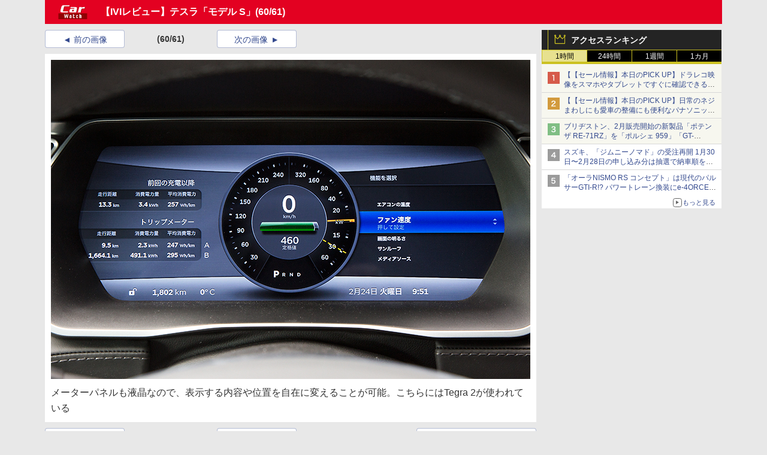

--- FILE ---
content_type: text/html; charset=utf-8
request_url: https://car.watch.impress.co.jp/img/car/docs/697/525/html/060.jpg.html
body_size: 14635
content:
<!DOCTYPE HTML>
<html lang="ja"><head prefix="og: http://ogp.me/ns#  article: http://ogp.me/ns/article#"><link rel="canonical" href="//car.watch.impress.co.jp/docs/review/697525.html"><meta charset="UTF-8"><meta name="author" content="株式会社インプレス"><meta name="copyright" content="Copyright &copy; Impress Corporation. All Rights Reserved."><title>［画像］【IVIレビュー】テスラ「モデル S」 今後のカーインフォテイメントの姿を一歩先取り(60/61) - Car Watch</title><meta name="keywords" content="テスラ,新車,技術,その他"><meta name="creation_date" content="2015-04-14T00:00:00+09:00"><meta property="date" content="2016-05-20T17:24:49+09:00"><meta name="ipw:id" content="697525"><meta name="ipw:site" content="car"><meta name="ipw:year" content="2015"><meta name="ipw:month" content="4"><meta name="ipw:day" content="14"><meta name="ipw:total" content="61"><meta name="ipw:current" content="60"><meta property="og:type" content="article"><meta property="og:locale" content="ja_JP"><meta property="og:site_name" content="Car Watch"><meta property="og:url" content="//car.watch.impress.co.jp/docs/review/697525.html"><meta property="og:title" content="【IVIレビュー】テスラ「モデル S」 今後のカーインフォテイメントの姿を一歩先取り"><meta property="og:description" content=""><meta property="og:image" content="//car.watch.impress.co.jphttp://car.watch.impress.co.jp/img/car/list/697/525/important_image.jpg"><script type="application/ld+json">{"@context":"http://schema.org","@type":"ImageObject","caption":"メーターパネルも液晶なので、表示する内容や位置を自在に変えることが可能。こちらにはTegra 2が使われている","thumbnail":{"@type":"ImageObject","contentUrl":"//car.watch.impress.co.jp/img/car/docs/697/525/060_s.png"},"contentUrl":"//car.watch.impress.co.jp/img/car/docs/697/525/060.jpg","width":"800","height":"533","associatedArticle":{"@type":"NewsArticle","headline":"【IVIレビュー】テスラ「モデル S」","datePublished":"2015-04-14T00:00:00+09:00"}}</script><script>ipc_article_info={url_struct:{total_page:1,urls:['/docs/review/697525.html'],page_idx:0,cannonical:'/docs/review/697525.html'},corner:['review'],category:[[''],[''],['breadcrumb','technology','other']],tag:[],marketing_category:[]};</script><meta name="referrer" content="always"><script>(function(d,c,a){console.log("dataLayer start");d.dataLayer=d.dataLayer||[];d.dataLayer.push({pageId:"",pageCmsSite:"",pageType:"",pageTitle:"",pageCreationDate:"",pageCreationHour:"",pageCreationWeekday:"",pageModifiedDate:"",pageElapsedTime:"",pageElapsedHour:"",pageElapsedDate:"",pageElapsedMonth:"",pageCanonicalUrl:"",pageImage:"",pageCorner:"",pageCategories:"",pageTags:"",pageAdvertise:"",pageBodyLength:"",pageRelated:"",pageExtend1:"",pageDevice:a,ipc_uid:"",clientWidth:"",clientHeight:""});
a=d.dataLayer[0];c.querySelector('meta[property="og:type"]')&&(a.pageType=c.querySelector('meta[property="og:type"]').getAttribute("content"));c.querySelector("title")&&(a.pageTitle=c.querySelector("title").innerText);c.querySelector('meta[name="keywords"]')&&(a.pageTags=c.querySelector('meta[name="keywords"]').getAttribute("content"));c.querySelector('meta[name="ipw:id"]')&&(a.pageId=c.querySelector('meta[name="ipw:id"]').getAttribute("content"));c.querySelector('meta[name="ipw:site"]')&&(a.pageCmsSite=
c.querySelector('meta[name="ipw:site"]').getAttribute("content"));c.querySelector('meta[name="creation_date"]')&&(a.pageCreationDate=c.querySelector('meta[name="creation_date"]').getAttribute("content"));c.querySelector('meta[property="date"]')&&(a.pageModifiedDate=c.querySelector('meta[property="date"]').getAttribute("content"));if(c.querySelector('script[type="application/ld+json"]')){var b=JSON.parse(c.querySelector('script[type="application/ld+json"]').innerText);b.headline&&(a.pageTitle=b.headline);
b.image&&(a.pageImage=b.image);b.datePublished&&(a.pageCreationDate=b.datePublished);b["@type"]&&(a.pageType=b["@type"])}"/"==location.pathname||location.pathname.match(/^\/(m\.|amp\.)?index\.html?/)?a.pageType="top":location.pathname.match(/\/([0-9]{4,5,6,7}|[0-9]{3,4}\/[0-9]{3}\/(m\.|amp\.)?index)\.html/)?a.pageType="article":location.pathname.match(/\/img\/.*\/docs\/.*\.html/)?a.pageType="zoom":location.pathname.match(/index/)&&(a.pageType="list");"website"==a.pageType||"WebSite"==a.pageType?a.pageType=
"top":"NewsArticle"==a.pageType?a.pageType="article":"ImageObject"==a.pageType?a.pageType="zoom":"Periodical"==a.pageType&&(a.pageType="list");if(a.pageCreationDate){var f=new Date(a.pageCreationDate),e=((new Date).getTime()-f.getTime())/1E3;a.pageElapsedTime="1441. >=1d";if(86400>e)for(b=1;1440>=b;b++)if(e<60*b){a.pageElapsedTime=(10>b?"000":100>b?"00":1E3>b?"0":"")+b+". <"+b+"m";break}a.pageElapsedHour="169. >=7d";for(b=1;168>=b;b++)if(e<3600*b){a.pageElapsedHour=(10>b?"00":100>b?"0":"")+b+". <"+
b+"h";break}a.pageElapsedDate="91. >=90d";for(b=1;90>=b;b++)if(e<86400*b){a.pageElapsedDate=(10>b?"0":"")+b+". <"+b+"d";break}a.pageElapsedMonth="61. >=60M";for(b=1;60>=b;b++)if(e<2592E3*b){a.pageElapsedMonth=(10>b?"0":"")+b+". <"+b+"M";break}a.pageCreationHour=(10>f.getHours()?"0":"")+f.getHours();a.pageCreationWeekday=f.getDay()}c.querySelector('meta[property="og:image"]')&&(a.pageImage=c.querySelector('meta[property="og:image"]').getAttribute("content"));c.querySelector('link[rel="canonical"]')&&
(a.pageCanonicalUrl=c.querySelector('link[rel="canonical"]').getAttribute("href"));window.ipc_article_info&&ipc_article_info.corner&&(a.pageCorner=ipc_article_info.corner[0]);if(window.ipc_article_info&&ipc_article_info.category)for(b=0;b<ipc_article_info.category.length;b++)for(0<b&&(a.pageCategories+=","),1==ipc_article_info.category[b].length&&"native-tie-up"==ipc_article_info.category[b][0]&&(a.pageAdvertise="1"),c=0;c<ipc_article_info.category[b].length;c++)0<c&&(a.pageCategories+="-"),a.pageCategories+=
ipc_article_info.category[b][c];if(window.ipc_article_info&&ipc_article_info.tag)for(b=0;b<ipc_article_info.tag.length;b++)a.pageTags&&(a.pageTags+=","),a.pageTags+=ipc_article_info.tag[b];document.cookie&&0<=document.cookie.indexOf("ipc_uid=")&&(0<document.cookie.indexOf(";",document.cookie.indexOf("ipc_uid="))?a.ipc_uid=document.cookie.substring(document.cookie.indexOf("ipc_uid=")+8,document.cookie.indexOf(";",document.cookie.indexOf("ipc_uid="))):a.ipc_uid=document.cookie.substring(document.cookie.indexOf("ipc_uid=")+
8));a.clientWidth=100*Math.floor(window.innerWidth/100);a.clientHeight=100*Math.floor(window.innerHeight/100);console.log("dataLayer = "+JSON.stringify(d.dataLayer))})(window,document,"pc");</script>
<script>(function(i,s,o,g,r,a,m){i['GoogleAnalyticsObject']=r;i[r]=i[r]||function(){  (i[r].q=i[r].q||[]).push(arguments)},i[r].l=1*new Date();a=s.createElement(o),  m=s.getElementsByTagName(o)[0];a.async=1;a.src=g;m.parentNode.insertBefore(a,m)  })(window,document,'script','https://www.google-analytics.com/analytics.js','ga');  ga('set', 'forceSSL', true);  ga('create', 'UA-245639-11', 'auto');  var d2 = [];  var d3 = [];  if (typeof ipc_article_info !== "undefined" && ipc_article_info && ipc_article_info.category && ipc_article_info.category.length >0) {    var c = JSON.parse(JSON.stringify(ipc_article_info.category));    for (var i = 0; i< c.length; i++) { if (c[i] && c[i][0]) { if (c[i][0] == 'breadcrumb') { c[i].shift(); d2.push(c[i].join('|')); } else { d3.push(c[i].join('|')); } } }  }  ga('send', 'pageview' , {'dimension1':'zoom', 'dimension2':d2.join(','), 'dimension3':d3.join(',')});/*ga('create', 'UA-81004055-1', 'auto', {'name': 'EventTracking'});*/</script><script>(function(w,d,s,l,i){w[l]=w[l]||[];w[l].push({'gtm.start':new Date().getTime(),event:'gtm.js'});var f=d.getElementsByTagName(s)[0],j=d.createElement(s),dl=l!='dataLayer'?'&l='+l:'';j.async=true;j.src='https://www.googletagmanager.com/gtm.js?id='+i+dl;f.parentNode.insertBefore(j,f);})(window,document,'script','dataLayer','GTM-N8P6LSX');</script><script>
if (!window.ipc) ipc = {};
if (!ipc.loader) ipc.loader = {
  status: 'start',
  props: ['jquery', 'cxense', 'dfp', 'watch', 'ready', 'load'],
  loaded: [],
  queue: {
    jquery: [],
    cxense: [],
    dfp: [],
    watch: [],
    ready: [],
    load: [],
  },
  on: function(queue_name) {
    var l = ipc.loader, i = 0;
    for (i = 0; i < l.props.length; i++) {
      if (queue_name == l.props[i]) break;
      if (queue_name == 'load' && l.props[i] == 'ready') {
        l.on('ready');
      } else {
        l.bind(l.props[i], -1);
      }
    }
    l.status = queue_name;
    if (i < l.props.length) {
      l.props.splice(i, 1);
      l.loaded.push(queue_name);
    }
    var q = l.queue[queue_name];
    while (q.length) {
      var exe = q.shift();
      exe.call();
    }
    q.push = function(exe) {
      exe.call();
    }
  },
  bind: function(queue_name, counter) {
    var d = document, w = window, onready = false, oncxfail = false, l = ipc.loader, p = l.props;
    if (typeof counter == 'undefined') counter = 6000;
    counter--;
    if (l.props.indexOf(queue_name) < 0) {
      if (l.loaded.indexOf(queue_name) >= 0) return true;
      console.log('[FATAL] EVENT:cannot bind ' + queue_name);
      return false;
    }
    switch (queue_name) {
      case 'jquery': onready = (w.$); break;
      case 'cxense': onready = true; break;
      case 'dfp': onready = (w.googletag && googletag.apiReady); break;
      case 'watch': onready = (w.ipc && ipc.watch && ipc.watch.article); break;
      case 'ready': 
        counter = -1;
        if (d.addEventListener) {
          d.addEventListener("DOMContentLoaded", function() {
            l.on(queue_name);
          }, false);
        } else {
          l.queue.jquery.push(function(){
            $(d).ready(function(){
              l.on(queue_name);
            });
          });
        }
        break;
      case 'load': 
        counter = -1;
        if (w.addEventListener) {
          w.addEventListener("load", function() {
            l.on(queue_name);
          }, false);
        } else if (w.attachEvent) {
          w.attachEvent('onload', function() {
            l.on(queue_name);
          });
        } else {
          w.onload = function(){
            l.on(queue_name);
          };
        }
        break;
      default: 
        count = -1;
        break;
    }
    if (oncxfail) {
      l.bind('dfp', -1);
    }
    if (onready) {
      counter = -1;
      l.on(queue_name);
    }
    if (counter > 0) {
      w.setTimeout(function(){ l.bind(queue_name, counter); }, 10);
    } else if (counter == 0) {
      console.log('[FATAL] EVENT:failed to load ' + queue_name);
      for (var i = 0; i < p.length; i++) {
        l.bind(p[i], -1);
        if (queue_name == p[i]) break;
      }
    }
    return true;
  },
  script: function(src, callback) {
    var d = document, s = 'script', e = d.createElement(s), t = d.getElementsByTagName(s)[0];
    e.type = 'text/java' + s;
    e.async = 1;
    e.src = src;
    if (callback) {
      e.onload = e.onreadystatechange = function() {
        if ((!this.readyState || this.readyState === 'loaded' || this.readyState === 'complete')) {
          this.onload = this.onreadystatechange = null;
          callback.call(this);
        }
      };
    }
    t.parentNode.insertBefore(e, t);
  },
  beacon: function(src) {
    navigator && navigator.sendBeacon ? navigator.sendBeacon(src) : (new Image(1,1)).src=src;
  },
  meta: function(key, value) {
    var d = document, head = d.getElementsByTagName('head')[0], meta = d.createElement('meta');
    meta.setAttribute('name', key);
    meta.setAttribute('content', value);
    head.appendChild(meta);
  },
  has_101gglplcad: function() {
    var info = window.ipc_article_info;
    if(!info || !info.category || info.category.length == 0) return null;
    info = info.category;
    for (var i = 0; i < info.length; i++) {
      if (info[i].length <= 0) continue;
      if(info[i][0] == '101gglplcad') {
        return true;
      }
    }
    return false;
  },
  get_breadcrumb: function(sep, leaf_only, breadcrumb_only, max_depth) {
    if (typeof sep == 'undefined') sep = '-';
    if (typeof leaf_only == 'undefined') leaf_only = false;
    if (typeof breadcrumb_only == 'undefined') breadcrumb_only = false;
    if (typeof max_depth == 'undefined') max_depth = 3;
    var info = window.ipc_article_info, rv = [];
    if(!info || !info.category || info.category.length == 0) return rv;
    info = info.category;
    if (sep == 'level') rv = [null, [], [], []];
    for (var i = 0; i < info.length; i++) {
      if (info[i].length <= 0) continue;
      var j = (info[i][0] == 'breadcrumb' ? 1 : 0), v = [];
      if (sep == 'imp_cat') v = {};
      if (!breadcrumb_only || j) {
        for (var k = j; k < info[i].length; k++) {
          if (k > max_depth) break;
          if (sep == 'level') {
            v = info[i][k];
            if (!rv.some(function(comp) {
              return v === comp;
            })) {
              rv[k].push(v);
            }
            v = [];
          } else if (sep == 'imp_cat') {
            v[sep + k] = info[i][k];
          } else {
            v.push(info[i][k]);
          }
        }
      }
      if (sep == 'imp_cat') {
        rv.push(v);
      } else if (v.length > 0) {
        v = (sep ? v.join(sep) : v);
        if (!rv.some(function(comp) {
          return v === comp;
        })) {
          rv.push(v);
        }
      }
    }
    return rv;
  },
  ad: {
    dfp: {
      set_breadcrumb: function(page, site_key, type, device) {
        var g = googletag;
        g.pubads().setTargeting("100device", device);
        g.pubads().setTargeting("101page", page);
        if (typeof(type) == 'undefined') type = 'cat';
        if (ipc.loader.has_101gglplcad()) {
          g.pubads().setTargeting('101gglplcad', 'no');
        }
        var breadcrumbs = ipc.loader.get_breadcrumb('level', false, true, 3);
        if (breadcrumbs.length > 0 && (type == 'cat' || type == 'genre')) {
          for (var k = 1; k <= 3; k++) {
            g.pubads().setTargeting('i' + site_key + type + k, breadcrumbs[k]);
          }
        }
      },
      _init: function(fnc_dfp_head, page, site_key, device, enable_hb, enable_sra) {
        var g = googletag;
        if (typeof enable_hb != 'undefined' && enable_hb) g.pubads().disableInitialLoad();
        fnc_dfp_head();
        if (!!(window.pbFlux) && !!(window.fluxtag)) {
          if (!!(window.pbFlux) && !!(window.pbFlux.prebidBidder) && fluxtag.isFn(window.pbFlux.prebidBidder)) {
            /* Prebidが呼び出せる状態の場合 */
            pbjs.que.push(function () {
              window.pbFlux.prebidBidder();
            });
          } else {
            /* Prebidが呼び出せない場合、すぐにGAMを呼び出す */
            fluxtag.readyBids.prebid = true;
            fluxtag.launchAdServer();
          }
        }
        ipc.loader.ad.dfp.set_breadcrumb(page, site_key, 'cat', device);
        if (enable_sra) g.pubads().enableSingleRequest();
        g.pubads().collapseEmptyDivs(true);
        ipc.loader.ad.dfp.centering('haikei', 'haikei', 1600);
        /* -------20211125 */
        var ipc_uid = 'nouid' + Math.random();
        if (window.td && td.client && td.client.globals && td.client.globals.$global && td.client.globals.$global.td_ssc_id) {
          ipc_uid = td.client.globals.$global.td_ssc_id;
        } else if (document.cookie && document.cookie.indexOf('_td_ssc_id=') >= 0) {
          if (document.cookie.indexOf(';', document.cookie.indexOf('_td_ssc_id=')) > 0) {
            ipc_uid = document.cookie.substring(document.cookie.indexOf('_td_ssc_id=') + '_td_ssc_id='.length, document.cookie.indexOf(';', document.cookie.indexOf('_td_ssc_id=')));
          } else {
            ipc_uid = document.cookie.substring(document.cookie.indexOf('_td_ssc_id=') + '_td_ssc_id='.length);
          }
        } else if (document.cookie && document.cookie.indexOf('ipc_uid=') >= 0) {
          if (document.cookie.indexOf(';', document.cookie.indexOf('ipc_uid=')) > 0) {
            ipc_uid = 'impress' + document.cookie.substring(document.cookie.indexOf('ipc_uid='), document.cookie.indexOf(';', document.cookie.indexOf('ipc_uid=')));
          } else {
            ipc_uid = 'impress' + document.cookie.substring(document.cookie.indexOf('ipc_uid='));
          }
        } else if (document.cookie && document.cookie.indexOf('_gid=') >= 0) {
          if (document.cookie.indexOf(';', document.cookie.indexOf('_gid=')) > 0) {
            ipc_uid = 'impress' + document.cookie.substring(document.cookie.indexOf('_gid='), document.cookie.indexOf(';', document.cookie.indexOf('_gid=')));
          } else {
            ipc_uid = 'impress' + document.cookie.substring(document.cookie.indexOf('_gid='));
          }
        }
        ipc_uid = ipc_uid.replace(/[^0-9a-zA-Z]/g, '');
        /*console.log('ipc_uid = ' + ipc_uid);*/
        if (ipc_uid.indexOf('nouid') !== 0) {
          g.pubads().setPublisherProvidedId(ipc_uid);
        }
        /* --------20211125 */
        g.enableServices();
      },
      init: function(fnc_dfp_head, page, site_key, device, enable_hb, enable_sra) {
        window.googletag = window.googletag || {}; googletag.cmd = googletag.cmd || [];
        window.initialLoadAdSlots = [], window.gateAdSlots = [];
        ipc.loader.script('https://securepubads.g.doubleclick.net/tag/js/gpt.js', function(){
          ipc.loader.bind('dfp', -1);
        });
        googletag.cmd.push(function(){ ipc.loader.ad.dfp._init(fnc_dfp_head, page, site_key, device, enable_hb, enable_sra); });
      },
      display_onready: function(prefix, adslots) {
        ipc.loader.queue.ready.push(function(){
          googletag.cmd.push(function(){
            for (var i = 0; i < adslots.length; i++) {
              googletag.display(prefix + adslots[i]);
            }
          });
        });
      },
      display_btf: function(prefix, adslots) {
        ipc.loader.queue.ready.push(function(){
          googletag.cmd.push(function(){
            if (!window.initialLoadAdSlots || initialLoadAdSlots.length <= 0) return false;
            for (var i = 0; i < initialLoadAdSlots.length; i++) {
              var divid = initialLoadAdSlots[i].getSlotElementId();
              if (divid && (prefix == '' || divid.indexOf(prefix) == 0)) {
                var comp = divid.substring(prefix.length);
                if (adslots.indexOf(comp) >= 0 && document.getElementById(divid)) {
                  googletag.display(divid);
                }
              }
            }
          });
        });
      },
      centering: function(slotid_part, divclass, default_width) {
        googletag.pubads().addEventListener('slotRenderEnded', function(e) {
          if (e && e.slot && e.slot.getSlotElementId() && e.slot.getSlotElementId().indexOf(slotid_part) >= 0 && e.size && e.size[0] && e.size[0] != default_width) {
            var div = document.getElementById(e.slot.getSlotElementId());
            if (div && div.parentNode && div.parentNode.parentNode && (!divclass || div.parentNode.parentNode.className.indexOf(divclass) >= 0)) {
              div.parentNode.parentNode.style.width = e.size[0] + 'px';
              div.parentNode.parentNode.style.marginLeft = (-parseInt(e.size[0], 10)/2) + 'px';
            }
          }
        });
      }
    },
    cxense: {
      set_breadcrumb: function() {},
      set_segment: function() {},
      get_segment: function() {
        return [];
      },
      init: function(site_id, device, page, site_symbol) {
        ipc.loader.bind('cxense', -1);
      },
      init_cc: function() {},
      init_ct: function() {},
      init_sc: function() {},
      init_ex: function(site_symbol) {
        if(!site_symbol) site_symbol = 'watch';
      }
    },
    blade: {
      set_breadcrumb: function() {
        var breadcrumbs = ipc.loader.get_breadcrumb('imp_cat', false, true, 3);
        if (breadcrumbs.length > 0) {
          if (window.microadBlade && microadBlade.EHN) {
            microadBlade.EHN.start({'imp_cat':breadcrumbs});
          }
        }
      },
      init: function() {
        ipc.loader.script('//d-cache.microad.jp/js/td_iw_access.js', function(){
          ipc.loader.ad.blade.set_breadcrumb();
        });
        var i = new Image(1,1);
        i.src = '//aid.send.microad.jp/asr?v=1&code=dY-5ZLLSddc&format=pixel';
      }
    },
    prebid: {
      init: function(adUnits) {
      },
      bids_back: function() {
      }
    },
    tam: {
      /* APS Header Bidding */
      /*
        function calling order without flux
        1. tam.init
         1.2. tam._init
         1.3. cxense.init
         1.5. tam.bids
         1.7. dfp.init
        2. cxense.init_cc ...etc.
        3. dfp.display_btf
        4. blade.init
        5. VWO
      */
      _init: function() {
        /* ----- Begin Step 1 ----- */
        /* Load the APS JavaScript Library */
        !function(a9,a,p,s,t,A,g){if(a[a9])return;function q(c,r){a[a9]._Q.push([c,r])}a[a9]={init:function(){q("i",arguments)},fetchBids:function(){q("f",arguments)},setDisplayBids:function(){},targetingKeys:function(){return[]},_Q:[]};A=p.createElement(s);A.async=!0;A.src=t;g=p.getElementsByTagName(s)[0];g.parentNode.insertBefore(A,g)}("apstag",window,document,"script","//c.amazon-adsystem.com/aax2/apstag.js");
        /* Initialize the Library */
        apstag.init({
         pubID: '3583',
         adServer: 'googletag'
        });
      },
      init: function(cxense_site_id, device, page, site_symbol, fnc_dfp_head, dfp_site_key, enable_sra) {
        var ad = ipc.loader.ad, cxense_site_symbol = site_symbol;
        switch (cxense_site_symbol) {
          case 'caw': cxense_site_symbol = 'car'; break;
          case 'pw': cxense_site_symbol = 'pcw'; break;
        }
        ad.tam._init();
        ad.cxense.init(cxense_site_id, device, page, cxense_site_symbol);
        ad.tam.bids(site_symbol, device);
        ad.dfp.init(fnc_dfp_head, page, dfp_site_key, device, true, enable_sra);
      },
      bids: function(s, d, p) {
        var slots = [];
        if (d == 'pc') {
          if (p == 'top') {
            /* pc top */
            if (',grw,ipw,trw,wf,wvd,hbw,'.indexOf(s) > 0) {
              slots.push({
                slotID:   'gpt-div-ipc-'+s+'-pc-billboard001',
                slotName: '/49282802/ipc-'+s+'/pc/billboard001',
                sizes:    [[728,90],[970,90],[970,250]]
              });
              slots.push({
                slotID:   'gpt-div-ipc-'+s+'-pc-flw-rect001',
                slotName: '/49282802/ipc-'+s+'/pc/flw-rect001',
                sizes:    [[300,250],[300,600]]
              });
              slots.push({
                slotID:   'gpt-div-ipc-'+s+'-pc-mdl-rect001',
                slotName: '/49282802/ipc-'+s+'/pc/mdl-rect001',
                sizes:    [[300,250]]
              });
              slots.push({
                slotID:   'gpt-div-ipc-'+s+'-pc-rect001',
                slotName: '/49282802/ipc-'+s+'/pc/rect001',
                sizes:    [[300,250]]
              });
            }
            if (s == 'hbw') {
              slots.push({
                slotID:   'gpt-div-ipc-'+s+'-pc-rect002',
                slotName: '/49282802/ipc-'+s+'/pc/rect002',
                sizes:    [[300,250]]
              });
            }
            if (',grw,trw,wf,wvd,hbw,'.indexOf(s) > 0) {
              slots.push({
                slotID:   'gpt-div-ipc-'+s+'-pc-sky001',
                slotName: '/49282802/ipc-'+s+'/pc/sky001',
                sizes:    [[300,250]]
              });
            }
            if (',grw,ipw,trw,wf,wvd,'.indexOf(s) > 0) {
              slots.push({
                slotID:   'gpt-div-ipc-'+s+'-pc-2nd-rect001',
                slotName: '/49282802/ipc-'+s+'/pc/2nd-rect001',
                sizes:    [[300,250]]
              });
            }
          } else {
            /* pc art */
            if (',clw,'.indexOf(s) < 0) {
              slots.push({
                slotID:   'gpt-div-ipc-'+s+'-pc-rect-kiji001',
                slotName: '/49282802/ipc-'+s+'/pc/rect-kiji001',
                sizes:    [[300,250],[336,280]]
              });
              slots.push({
                slotID:   'gpt-div-ipc-'+s+'-pc-r-pre001',
                slotName: '/49282802/ipc-'+s+'/pc/r-pre001',
                sizes:    [[300,250],[336,280]]
              });
            }
            if (',gmw,hbw,'.indexOf(s) > 0) {
              slots.push({
                slotID:   'gpt-div-ipc-'+s+'-pc-billboard001',
                slotName: '/49282802/ipc-'+s+'/pc/billboard001',
                sizes:    [[728,90],[970,90],[970,250]]
              });
              slots.push({
                slotID:   'gpt-div-ipc-'+s+'-pc-flw-rect001',
                slotName: '/49282802/ipc-'+s+'/pc/flw-rect001',
                sizes:    [[300,250],[300,600]]
              });
              slots.push({
                slotID:   'gpt-div-ipc-'+s+'-pc-mdl-rect001',
                slotName: '/49282802/ipc-'+s+'/pc/mdl-rect001',
                sizes:    [[300,250]]
              });
              slots.push({
                slotID:   'gpt-div-ipc-'+s+'-pc-rect001',
                slotName: '/49282802/ipc-'+s+'/pc/rect001',
                sizes:    [[300,250]]
              });
              slots.push({
                slotID:   'gpt-div-ipc-'+s+'-pc-rect002',
                slotName: '/49282802/ipc-'+s+'/pc/rect002',
                sizes:    [[300,250]]
              });
              slots.push({
                slotID:   'gpt-div-ipc-'+s+'-pc-sky001',
                slotName: '/49282802/ipc-'+s+'/pc/sky001',
                sizes:    [[300,250]]
              });
              slots.push({
                slotID:   'gpt-div-ipc-'+s+'-pc-rect-kiji002',
                slotName: '/49282802/ipc-'+s+'/pc/rect-kiji002',
                sizes:    [[300,250]]
              });
              slots.push({
                slotID:   'gpt-div-ipc-'+s+'-pc-rect-kiji003',
                slotName: '/49282802/ipc-'+s+'/pc/rect-kiji003',
                sizes:    [[300,250]]
              });
            } else {
              slots.push({
                slotID:   'gpt-div-ipc-'+s+'-pc-billboard-kiji001',
                slotName: '/49282802/ipc-'+s+'/pc/billboard-kiji001',
                sizes:    [[728,90],[970,90],[970,250]]
              });
              slots.push({
                slotID:   'gpt-div-ipc-'+s+'-pc-flw-rect001',
                slotName: '/49282802/ipc-'+s+'/pc/flw-rect001',
                sizes:    [[300,250],[300,600]]
              });
              slots.push({
                slotID:   'gpt-div-ipc-'+s+'-pc-mdl-rect001',
                slotName: '/49282802/ipc-'+s+'/pc/mdl-rect001',
                sizes:    [[300,250]]
              });
              slots.push({
                slotID:   'gpt-div-ipc-'+s+'-pc-2nd-r-rect001',
                slotName: '/49282802/ipc-'+s+'/pc/2nd-r-rect001',
                sizes:    [[300,250]]
              });
              slots.push({
                slotID:   'gpt-div-ipc-'+s+'-pc-r-rect001',
                slotName: '/49282802/ipc-'+s+'/pc/r-rect001',
                sizes:    [[300,250],[300,600]]
              });
            }
            if (',gmw,hbw,ipw,'.indexOf(s) < 0 || s == 'pw') {
              slots.push({
                slotID:   'gpt-div-ipc-'+s+'-pc-r-sky001',
                slotName: '/49282802/ipc-'+s+'/pc/r-sky001',
                sizes:    [[300,250]]
              });
            }
          }
        } else {
          if (p == 'top') {
            /* sp top */
            slots.push({
              slotID:   'gpt-div-ipc-'+s+'-sp-rect001',
              slotName: '/49282802/ipc-'+s+'/sp/rect001',
              sizes:    [[336,280],[320,50],[300,250]]
            });
            slots.push({
              slotID:   'gpt-div-ipc-'+s+'-sp-rect002',
              slotName: '/49282802/ipc-'+s+'/sp/rect002',
              sizes:    [[336,280],[320,50],[300,600],[300,250]]
            });
            slots.push({
              slotID:   'gpt-div-ipc-'+s+'-sp-rect003',
              slotName: '/49282802/ipc-'+s+'/sp/rect003',
              sizes:    [[336,280],[320,50],[300,250]]
            });
            slots.push({
              slotID:   'gpt-div-ipc-'+s+'-sp-rect004',
              slotName: '/49282802/ipc-'+s+'/sp/rect004',
              sizes:    [[336,280],[320,50],[300,250]]
            });
          } else {
            /* sp art */
            slots.push({
              slotID:   'gpt-div-ipc-'+s+'-sp-rect001',
              slotName: '/49282802/ipc-'+s+'/sp/rect001',
              sizes:    [[336,280],[320,50],[300,250]]
            });
            slots.push({
              slotID:   'gpt-div-ipc-'+s+'-sp-rect002',
              slotName: '/49282802/ipc-'+s+'/sp/rect002',
              sizes:    [[336,280],[320,50],[300,600],[300,250]]
            });
            slots.push({
              slotID:   'gpt-div-ipc-'+s+'-sp-rect-kiji001',
              slotName: '/49282802/ipc-'+s+'/sp/rect-kiji001',
              sizes:    [[336,280],[320,50],[300,250]]
            });
            slots.push({
              slotID:   'gpt-div-ipc-'+s+'-sp-overlay001',
              slotName: '/49282802/ipc-'+s+'/sp/overlay001',
              sizes:    [[320,50],[320,100]]
            });
            if (',gmw,hbw,'.indexOf(s) > 0) {
              slots.push({
                slotID:   'gpt-div-ipc-'+s+'-sp-rect-kiji002',
                slotName: '/49282802/ipc-'+s+'/sp/rect-kiji002',
                sizes:    [[336,280],[320,50],[300,250]]
              });
              slots.push({
                slotID:   'gpt-div-ipc-'+s+'-sp-rect-kiji003',
                slotName: '/49282802/ipc-'+s+'/sp/rect-kiji003',
                sizes:    [[336,280],[320,50],[300,250]]
              });
              slots.push({
                slotID:   'gpt-div-ipc-'+s+'-sp-video001',
                slotName: '/49282802/ipc-'+s+'/sp/video001',
                sizes:    [[320,50]]
              });
            }
          }
        }
        /* ----- Begin Step 2 ----- */
        apstag.fetchBids({
          slots: slots,
          timeout: 1e3
        }, function(bids) {
          /* ----- Begin Step 3 ----- */
          /* set apstag targeting on googletag, then trigger the first DFP request in googletag's disableInitialLoad integration */
          if (window.fluxtag) {
            googletag.cmd.push(function () {
              /* TAM(UAM)を呼び出す */
              fluxtag.readyBids.amazon = true;
              fluxtag.launchAdServer();
            });
          } else {
            googletag.cmd.push(function(){
              apstag.setDisplayBids();
              /*googletag.pubads().refresh();*/
	      googletag.pubads().refresh(googletag.pubads().getSlots().filter(s => s.getTargetingKeys().indexOf('browsiId') === -1));
            });
          }
          /* ----- End Step 3 ----- */
        });
        /* ----- End Step 2 ----- */
      }
    },
    flux: {
      /* FLUX Prebid */
      /*
        function calling order
        0. async script loading https://flux-cdn.com/client/impress/media.min.js
        1. flux.init
         1.1 flux._init
         1.2. tam._init
         1.3. cxense.init
         1.4. flux.define_callback
         1.5. tam.bids
         1.6. flux.set_fail_safe
         1.7. dfp.init
        2. cxense.init_cc ...etc.
        3. dfp.display_btf
        4. blade.init
        5. VWO
      */
      _init: function() {
        window.pbjs = window.pbjs || {};
        pbjs.que = pbjs.que || [];
        window.pbFlux = window.pbFlux || {};
        pbFlux.bidderTimeout = 2e3;
      },
      init: function(with_tam, cxense_site_id, device, page, site_symbol, fnc_dfp_head, dfp_site_key, enable_sra) {
        var ad = ipc.loader.ad, cxense_site_symbol = site_symbol;
        switch (cxense_site_symbol) {
          case 'caw': cxense_site_symbol = 'car'; break;
          case 'pw': cxense_site_symbol = 'pcw'; break;
        }
        ad.flux._init();
        if (with_tam) ad.tam._init();
        ad.cxense.init(cxense_site_id, device, page, cxense_site_symbol);
        ad.flux.define_callback();
        if (with_tam) ad.tam.bids(site_symbol, device, page);
        ad.flux.set_fail_safe();
        ad.dfp.init(fnc_dfp_head, page, dfp_site_key, device, true, enable_sra);
      },
      define_callback: function() {
        /* Define callback function */
        window.fluxtag = {
          readyBids: {
            prebid: false,
            amazon: !(window.apstag),
            google: false
          },
          failSafeTimeout: (!!window.pbFlux && !!window.pbFlux.bidderTimeout) ? window.pbFlux.bidderTimeout + 1e3 : 3e3,
          isFn: function isFn(object) {
            var _t = 'Function';
            var toString = Object.prototype.toString;
            return toString.call(object) === '[object ' + _t + ']';
          },
          launchAdServer: function() {
            if (!fluxtag.readyBids.prebid || !fluxtag.readyBids.amazon) {
              return;
            }
            fluxtag.requestAdServer();
          },
          requestAdServer: function() {
            if (!fluxtag.readyBids.google) {
              fluxtag.readyBids.google = true;
              googletag.cmd.push(function () {
                if (!!(pbjs.setTargetingForGPTAsync) && fluxtag.isFn(pbjs.setTargetingForGPTAsync)) {
                  pbjs.que.push(function () {
                    pbjs.setTargetingForGPTAsync();
                  });
                }
                if (window.apstag) { /* TAM未実装ページ対応 */
                  apstag.setDisplayBids();
                }
                googletag.pubads().refresh();
              });
            }
          }
        };
        /* /Define callback function */
      },
      set_fail_safe: function() {
        setTimeout(function () {
          fluxtag.requestAdServer();
        }, fluxtag.failSafeTimeout);
      }
    },
    anchor: {
      show: function(require_refresh) {
        console.log('show anchorSlot');
        googletag.cmd.push(function(){
          googletag.display(window.anchorSlot);
          if (require_refresh) googletag.pubads().refresh([window.anchorSlot]);
        });
      },
      init: function() {
        let exist_haikei = false, is_pr = false;
        if (window.initialLoadAdSlots && window.initialLoadAdSlots.length) {
          for (var i = 0; i < initialLoadAdSlots.length; i++) {
            if (initialLoadAdSlots[i].getSlotElementId().indexOf('haikeijack') >= 0) {
              exist_haikei = true;
              break;
            }
          }
        }
        if (window.ipc_article_info && ipc_article_info.category) {
          for (var i = 0; i < ipc_article_info.category.length; i++) {
            if (ipc_article_info.category[i] && ipc_article_info.category[i].length && ipc_article_info.category[i][0] == 'native-tie-up') {
              is_pr = true;
            }
          }
        }
        if (!is_pr && exist_haikei) {
          googletag.pubads().addEventListener('slotRenderEnded', function(e) {
            if (e.slot.getSlotElementId().indexOf('-haikeijack') >= 0) {
              if(e.isEmpty) {
                console.log('choose anchor');
                ipc.loader.ad.anchor.show(1);
              } else {
                console.log('choose haikei');
              }
            }
          });
        } else if (!is_pr && !exist_haikei) {
          console.log('choose anchor(2)');
          ipc.loader.ad.anchor.show(0);
        }
      }
    }
  }
};
(function(p){
  for (var i = 0; i < p.length; i++) {
    ipc.loader.bind(p[i]);
  }
})(ipc.loader.props);
</script>
<script>
(function(w){
 w.ipc = w.ipc || {};
 ipc.hold_image = function() {
  var _hold = function(img, colsize) {
   var w = img.style.width, h = img.style.height, aspect_ratio = 1, imgs = null;
   if (!colsize) colsize = 1;
   if (!w || !h || !w.indexOf('px') || !h.indexOf('px')) {
    w = img.parentNode.parentNode.style.width;
    h = img.parentNode.parentNode.style.height;
   }
   if (!w || !h || !w.indexOf('px') || !h.indexOf('px')) {
    w = img.parentNode.parentNode.parentNode.style.width;
    h = img.parentNode.parentNode.parentNode.style.height;
   }
   if (w && h && w.indexOf('px') && h.indexOf('px')) {
    w = parseInt(w.substring(0, w.indexOf('px')), 10);
    h = parseInt(h.substring(0, h.indexOf('px')), 10);
    aspect_ratio = (w ? h / w : 1);
    w = img.parentNode.parentNode.clientWidth / colsize;
    console.log('width = ' + w);
    h = w * aspect_ratio;
    img.style.minWidth = w + 'px';
    img.style.minHeight = h + 'px';
    img.setAttribute('data-fixed-height', h);
   }
  };
  imgs = document.querySelectorAll('div.image-wrap .row > .column:only-child img:not([data-fixed-height])');
  if (imgs && imgs.length) _hold(imgs[0]);
 };
})(window);

function cx_getOptOutStatus(key){
   return true;
}
</script>
<script>ipc.loader.queue.jquery.push(function(){  ipc.loader.script('https://beacon.watch.impress.co.jp/count.js?v=202402280');  ipc.loader.script('/js/car/p02/ipc.watch.js?v=202402280');});</script><script src="https://ajax.googleapis.com/ajax/libs/jquery/2.2.4/jquery.min.js" async></script><link rel='stylesheet' href='/css/car/p02/zoom.css?v=2025082201' type='text/css'><script>window.grumi = {  			cfg: {		     		advs: {				'73612282': true,				'4723006721': true,				'4693239831': true,				'4696899522': true,				'4719544775': true,				'4719232311': true,				'4693770225': true,				'4704798158': true,				'4487036810': true,				'4757304394': true,				'73661362': true,				'4945929806': true,				'91406122': true,				'109470322': true,				'5290088345': true,				'5316270393': true,				'5359049171': true,'82308802': true,'5830696213': true				},			},			key: '73a9870c-4ca2-4a34-a1a6-376ab3858cb8'		};</script><script src="//rumcdn.geoedge.be/73a9870c-4ca2-4a34-a1a6-376ab3858cb8/grumi-ip.js" async></script><!-- FLUX / DFP init --> <script async="async" src="https://flux-cdn.com/client/impress/car-watch.min.js"></script> <script> ipc.loader.ad.flux._init(); ipc.loader.ad.flux.define_callback(); ipc.loader.ad.flux.set_fail_safe(); ipc.loader.ad.dfp.init(function(){ initialLoadAdSlots.push(googletag.defineSlot('/49282802/ipc-caw/pc/o-imgview001', [[728, 90], [1, 1]], 'gpt-div-ipc-caw-pc-o-imgview001').addService(googletag.pubads())); initialLoadAdSlots.push(googletag.defineSlot('/49282802/ipc-caw/pc/imgview001',[[300,250],[300,600]],'gpt-div-ipc-caw-pc-imgview001').addService(googletag.pubads()));initialLoadAdSlots.push(googletag.defineSlot('/49282802/ipc-caw/pc/imgview002',[[300,250]],'gpt-div-ipc-caw-pc-imgview002').addService(googletag.pubads()));initialLoadAdSlots.push(googletag.defineSlot('/49282802/ipc-caw/pc/imgview003',[[300,250]],'gpt-div-ipc-caw-pc-imgview003').addService(googletag.pubads())); initialLoadAdSlots.push(googletag.defineSlot('/49282802/ipc-caw/pc/u-imgview001', [[300,250],[336,280]], 'gpt-div-ipc-caw-pc-u-imgview001').addService(googletag.pubads())); initialLoadAdSlots.push(googletag.defineOutOfPageSlot('/49282802/ipc-caw/pc/interstitial-img001','gpt-div-ipc-caw-pc-interstitial-img001').addService(googletag.pubads())); }, 'zoom', '104', 'pc', true, false); </script> <!-- /FLUX / DFP init --> <script type="text/javascript"> var _sf_async_config = _sf_async_config || {}; /** CONFIGURATION START **/ _sf_async_config.uid = 65787; _sf_async_config.domain = 'car.watch.impress.co.jp'; _sf_async_config.flickerControl = false; _sf_async_config.useCanonical = false; _sf_async_config.useCanonicalDomain = true; /** CONFIGURATION END **/ </script> <script async src="//static.chartbeat.com/js/chartbeat_mab.js"></script></head><body id="zoom" class="review  breadcrumb technology other"><script>var _load_facebook_sdk = function() {(function(d,s,id){  if ($('body#article').length<= 0) return;  var js, fjs = d.getElementsByTagName(s)[0];  if (d.getElementById(id)) return;  js = d.createElement(s); js.id = id;  js.src = "https://connect.facebook.net/ja_JP/sdk.js#xfbml=1&version=v2.9";  fjs.parentNode.insertBefore(js, fjs);}(document, 'script', 'facebook-jssdk'));};if (window.ipc && ipc.loader) {  ipc.loader.queue.load.push(_load_facebook_sdk);} else if (window.jQuery) {  _load_facebook_sdk();}</script><aside class="ad" role="top"></aside><div id="page-wrap" path="/ad/cms/car/articles/697/525/img"><div id="page"><header><noscript><iframe src="https://www.googletagmanager.com/ns.html?id=GTM-N8P6LSX"height="0" width="0" style="display:none;visibility:hidden"></iframe></noscript><script>(function(w,d,j){var t='microAdUniverseTracker';w[t]=w[t]||{};w[t].track=w[t].track||function(){    (w[t].queue=w[t].queue||[]).push(arguments)};var s=d.createElement('script');s.async=true;s.src=j;    var fs=d.getElementsByTagName('script')[0];fs.parentNode.insertBefore(s,fs)})    (window,document,'https://cdn.microad.jp/js/track.js');    microAdUniverseTracker.track({    "service_id": 14206});</script><h1 class="title"><a class="logo" href="/"></a>【IVIレビュー】テスラ「モデル S」<span class="idx">(60/61)</span></h1></header><aside id="extra" class="nocontent"><aside class="recursive right upper"></aside><aside class="ad right"><!-- /49282802/ipc-caw/pc/imgview001 --> <div id='gpt-div-ipc-caw-pc-imgview001'> <script> googletag.cmd.push(function() { googletag.display('gpt-div-ipc-caw-pc-imgview001'); }); </script> </div><div id="gpt-div-ipc-caw-pc-imgview002"><script>googletag.cmd.push(function(){googletag.display('gpt-div-ipc-caw-pc-imgview002');});</script></div><aside class="ranking topics list"><p class="ranking-title"><label>アクセスランキング</label></p><div class="tabs"><input id="ranking-1-select" type="radio" name="ranking" checked><label class="ranking" for="ranking-1-select">1時間</label><input id="ranking-24-select" type="radio" name="ranking"><label class="ranking" for="ranking-24-select">24時間</label><input id="ranking-168-select" type="radio" name="ranking"><label class="ranking" for="ranking-168-select">1週間</label><input id="ranking-720-select" type="radio" name="ranking"><label class="ranking" for="ranking-720-select">1カ月</label><div class="ranking-content" id="ranking-1-list" data-cx-select="1h"><div class="ranking-list"><aside class="ranking topics list"><ul class="list" id="site-access-ranking-ul-latest"></ul><a href="/docs/static/ranking/" class="access-ranking-more"><span>もっと見る</span></a></aside></div></div><div class="ranking-content" id="ranking-24-list" data-cx-select="1d"><div class="ranking-list"><aside class="ranking topics list"><ul class="list" id="site-access-ranking-ul-daily"></ul><a href="/docs/static/ranking/index-24.html" class="access-ranking-more"><span>もっと見る</span></a></aside></div></div><div class="ranking-content" id="ranking-168-list" data-cx-select="1w"><div class="ranking-list"><aside class="ranking topics list"><ul class="list" id="site-access-ranking-ul-weekly"></ul><a href="/docs/static/ranking/index-168.html" class="access-ranking-more"><span>もっと見る</span></a></aside></div></div><div class="ranking-content" id="ranking-720-list" data-cx-select="1m"><div class="ranking-list"><aside class="ranking topics list"><ul class="list" id="site-access-ranking-ul-monthly"></ul><a href="/docs/static/ranking/index-720.html" class="access-ranking-more"><span>もっと見る</span></a></aside></div></div></div></aside><script>ipc.loader.queue.load.push(function(){  var e = new Date();  var query_string = '?' + e.getFullYear() + ('0' + (e.getMonth() + 1)).slice(-2) + e.getDate() + ('0' + e.getHours()).slice(-2);  ipc.watch.ajax.insertRanking('site-access-ranking-ul-latest', '/include/auto/car/ranking/access_1_5.json'+query_string, 5, 'site-access-ranking');  ipc.watch.ajax.insertRanking('site-access-ranking-ul-daily', '/include/auto/car/ranking/access_24_5.json'+query_string, 5, 'site-access-ranking');  ipc.watch.ajax.insertRanking('site-access-ranking-ul-weekly', '/include/auto/car/ranking/access_168_5.json'+query_string, 5, 'site-access-ranking');  ipc.watch.ajax.insertRanking('site-access-ranking-ul-monthly', '/include/auto/car/ranking/access_720_5.json'+query_string, 5, 'site-access-ranking');});</script> <div id="gpt-div-ipc-caw-pc-imgview003"><script>googletag.cmd.push(function(){googletag.display('gpt-div-ipc-caw-pc-imgview003');});</script></div></aside><aside class="recursive right under"></aside></aside><div id="main"><nav class="nocontent"><ul class="nav" roll="navigation"><li class="prev"><p><a href="/img/car/docs/697/525/html/059.jpg.html">前の画像</a></p></li><li class="article"><p><a href="/docs/review/697525.html#060_s.png">この写真の記事へ</a></p></li><li class="next"><p><a href="/img/car/docs/697/525/html/061.jpg.html">次の画像</a></p></li></ul></nav><aside class="recursive upper nocontent"></aside><article role="main"><div id="loading-image"></div><div id="main-image-wrap" class="resource-main" org_url="/img/car/docs/697/525/060.jpg" org_width="800" org_height="533" org_alt="メーターパネルも液晶なので、表示する内容や位置を自在に変えることが可能。こちらにはTegra 2が使われている"><p class="image"><a href="/img/car/docs/697/525/html/061.jpg.html"><img id="main-image" src="https://asset.watch.impress.co.jp/img/car/docs/697/525/060.jpg" alt="メーターパネルも液晶なので、表示する内容や位置を自在に変えることが可能。こちらにはTegra 2が使われている"></a><span id="zoom-btn"></span></p><p class="caption">メーターパネルも液晶なので、表示する内容や位置を自在に変えることが可能。こちらにはTegra 2が使われている</p></div></article><aside class="recursive under nocontent"></aside><nav class="nocontent"><ul class="nav" roll="navigation"><li class="prev"><p><a href="/img/car/docs/697/525/html/059.jpg.html">前の画像</a></p></li><li class="article"><p><a href="/docs/review/697525.html#060_s.png">この写真の記事へ</a></p></li><li class="next"><p><a href="/img/car/docs/697/525/html/061.jpg.html">次の画像</a></p></li></ul></nav><aside class="ad middle under"><div id="gpt-div-ipc-caw-pc-u-imgview001"><script>googletag.cmd.push(function(){googletag.display('gpt-div-ipc-caw-pc-u-imgview001');});</script></div> <div id="gpt-div-ipc-caw-pc-interstitial-img001"> <script> googletag.cmd.push(function(){ googletag.display(googletag.defineOutOfPageSlot('/49282802/ipc-caw/pc/interstitial-img001',googletag.enums.OutOfPageFormat.INTERSTITIAL).addService(googletag.pubads())); });</script> </div></aside><nav class="links related"><h3 class="hdg-04"><span>関連記事</span></h3><ul class="list-02"><li class="item news automatic"><div class="body"><div class="image"><p><a href="http://car.watch.impress.co.jp/docs/news/717377.html"><img src="/img/watch/parts/icon/loading.png" ajax="https://asset.watch.impress.co.jp/img/car/list/717/377/list.png"></a></p></div><div class="text"><p class="title"><a href="http://car.watch.impress.co.jp/docs/news/717377.html">NVIDIA、自動運転などディープラーニングに関するセッションを含む「GTC Japan 2015」参加者募集中</a></p><p class="date">2015年8月21日</div></div></li><li class="item news other"><div class="body"><div class="image"><p><a href="http://car.watch.impress.co.jp/docs/news/716233.html"><img src="/img/watch/parts/icon/loading.png" ajax="https://asset.watch.impress.co.jp/img/car/list/716/233/top_s.png"></a></p></div><div class="text"><p class="title"><a href="http://car.watch.impress.co.jp/docs/news/716233.html">テスラモーターズ、オンラインショップ日本版をオープン</a></p><p class="date">2015年8月13日</div></div></li><li class="item news"><div class="body"><div class="image"><p><a href="http://car.watch.impress.co.jp/docs/news/603302.html"><img src="/img/watch/parts/icon/loading.png" ajax="https://asset.watch.impress.co.jp/img/car/list/603/302/TOP.gif"></a></p></div><div class="text"><p class="title"><a href="http://car.watch.impress.co.jp/docs/news/603302.html">パナソニック、テスラ「モデルS」向けリチウムイオン電池セルを1億個出荷</a></p><p class="date">2013年6月12日</div></div></li><li class="item news impression"><div class="body"><div class="image"><p><a href="http://car.watch.impress.co.jp/docs/news/impression/637821.html"><img src="/img/watch/parts/icon/loading.png" ajax="https://asset.watch.impress.co.jp/img/car/list/637/821/tesla.png"></a></p></div><div class="text"><p class="category"><span class="label colorset fg-506 bg-505">インプレッション</span></p><p class="title"><a href="http://car.watch.impress.co.jp/docs/news/impression/637821.html">テスラモーターズ「モデルS（氷上試乗）」</a></p><p class="date">2014年3月4日</div></div></li><li class="item news automatic"><div class="body"><div class="image"><p><a href="http://car.watch.impress.co.jp/docs/news/696889.html"><img src="/img/watch/parts/icon/loading.png" ajax="https://asset.watch.impress.co.jp/img/car/list/696/889/TOP.png"></a></p></div><div class="text"><p class="title"><a href="http://car.watch.impress.co.jp/docs/news/696889.html">テスラ、デュアルモーター搭載で全輪駆動の「モデルS 70D」</a></p><p class="date">2015年4月8日</div></div></li><li class="item news"><div class="body"><div class="image"><p><a href="http://car.watch.impress.co.jp/docs/news/557245.html"><img src="/img/watch/parts/icon/loading.png" ajax="https://asset.watch.impress.co.jp/img/car/list/557/245/01.gif"></a></p></div><div class="text"><p class="title"><a href="http://car.watch.impress.co.jp/docs/news/557245.html">NVIDIAがテスラ「モデルS」に2つのTegraを搭載した意図</a></p><p class="date">2012年9月5日</div></div></li><li class="item news"><div class="body"><div class="image"><p><a href="http://car.watch.impress.co.jp/docs/news/556603.html"><img src="/img/watch/parts/icon/loading.png" ajax="https://asset.watch.impress.co.jp/img/car/list/556/603/t.gif"></a></p></div><div class="text"><p class="title"><a href="http://car.watch.impress.co.jp/docs/news/556603.html">テスラモーターズ、「モデルS」のシャシーを公開</a></p><p class="date">2012年8月31日</div></div></li><li class="item news impression"><div class="body"><div class="image"><p><a href="http://car.watch.impress.co.jp/docs/news/impression/554098.html"><img src="/img/watch/parts/icon/loading.png" ajax="https://asset.watch.impress.co.jp/img/car/list/554/098/01.gif"></a></p></div><div class="text"><p class="category"><span class="label colorset fg-506 bg-505">インプレッション</span></p><p class="title"><a href="http://car.watch.impress.co.jp/docs/news/impression/554098.html">テスラモーターズ「モデルS 量産仕様」</a></p><p class="date">2012年8月28日</div></div></li><li class="item news impression"><div class="body"><div class="image"><p><a href="http://car.watch.impress.co.jp/docs/news/impression/581988.html"><img src="/img/watch/parts/icon/loading.png" ajax="https://asset.watch.impress.co.jp/img/car/list/581/988/models.gif"></a></p></div><div class="text"><p class="category"><span class="label colorset fg-506 bg-505">インプレッション</span></p><p class="title"><a href="http://car.watch.impress.co.jp/docs/news/impression/581988.html">テスラ「モデルS」</a></p><p class="date">2013年1月21日</div></div></li><li class="item event_repo gtc2015 automatic 2015"><div class="body"><div class="image"><p><a href="http://car.watch.impress.co.jp/docs/event_repo/gtc2015/693467.html"><img src="/img/watch/parts/icon/loading.png" ajax="https://asset.watch.impress.co.jp/img/car/list/693/467/01.png"></a></p></div><div class="text"><p class="category"><span class="label colorset fg-506 bg-505">イベントレポート</span><span class="label-after">GPU Technology Conference 2015</span></p><p class="title"><a href="http://car.watch.impress.co.jp/docs/event_repo/gtc2015/693467.html">自動運転をGPU処理のディープラーニング（深層学習）で実現するNVIDIA</a></p><p class="date">2015年3月19日</div></div></li><li class="item news"><div class="body"><div class="image"><p><a href="http://car.watch.impress.co.jp/docs/news/581339.html"><img src="/img/watch/parts/icon/loading.png" ajax="https://asset.watch.impress.co.jp/img/car/list/581/339/t.gif"></a></p></div><div class="text"><p class="title"><a href="http://car.watch.impress.co.jp/docs/news/581339.html">テスラ「モデルS」を国内で初披露</a></p><p class="date">2013年1月10日</div></div></li><li class="item news photo"><div class="body"><div class="image"><p><a href="http://car.watch.impress.co.jp/docs/news/photo/596567.html"><img src="/img/watch/parts/icon/loading.png" ajax="https://asset.watch.impress.co.jp/img/car/list/596/567/t.gif"></a></p></div><div class="text"><p class="category"><span class="label colorset fg-506 bg-505">写真で見る</span></p><p class="title"><a href="http://car.watch.impress.co.jp/docs/news/photo/596567.html">写真で見るテスラ モーターズ「モデルS」</a></p><p class="date">2013年4月19日</div></div></li><li class="item news"><div class="body"><div class="image"><p><a href="http://car.watch.impress.co.jp/docs/news/665811.html"><img src="/img/watch/parts/icon/loading.png" ajax="https://asset.watch.impress.co.jp/img/car/list/665/811/01.png"></a></p></div><div class="text"><p class="title"><a href="http://car.watch.impress.co.jp/docs/news/665811.html">テスラモーターズ、イーロン・マスクCEOが来日しテスラスーパーチャージャーを公開</a></p><p class="date">2014年9月9日</div></div></li><li class="item news"><div class="body"><div class="image"><p><a href="http://car.watch.impress.co.jp/docs/news/665500.html"><img src="/img/watch/parts/icon/loading.png" ajax="https://asset.watch.impress.co.jp/img/car/list/665/500/TOP.png"></a></p></div><div class="text"><p class="title"><a href="http://car.watch.impress.co.jp/docs/news/665500.html">テスラ モーターズ、ショールーム機能を持つ「テスラサービスプラスセンター横浜」開設</a></p><p class="date">2014年9月8日</div></div></li><li class="item news impression"><div class="body"><div class="image"><p><a href="http://car.watch.impress.co.jp/docs/news/impression/606968.html"><img src="/img/watch/parts/icon/loading.png" ajax="https://asset.watch.impress.co.jp/img/car/list/606/968/tesla.gif"></a></p></div><div class="text"><p class="category"><span class="label colorset fg-506 bg-505">インプレッション</span></p><p class="title"><a href="http://car.watch.impress.co.jp/docs/news/impression/606968.html">テスラ モーターズ「モデルS」</a></p><p class="date">2013年7月12日</div></div></li><li class="item news impression other"><div class="body"><div class="image"><p><a href="http://car.watch.impress.co.jp/docs/news/impression/736212.html"><img src="/img/watch/parts/icon/loading.png" ajax="https://asset.watch.impress.co.jp/img/car/list/736/212/tesla.png"></a></p></div><div class="text"><p class="category"><span class="label colorset fg-506 bg-505">インプレッション</span></p><p class="title"><a href="http://car.watch.impress.co.jp/docs/news/impression/736212.html">テスラ「モデル S P85D」</a></p><p class="date">2015年12月21日</div></div></li><li class="item news other"><div class="body"><div class="image"><p><a href="http://car.watch.impress.co.jp/docs/news/722006.html"><img src="/img/watch/parts/icon/loading.png" ajax="https://asset.watch.impress.co.jp/img/car/list/722/006/top.png"></a></p></div><div class="text"><p class="title"><a href="http://car.watch.impress.co.jp/docs/news/722006.html">テスラ、デュアルモーターAWD EV「モデル S P85D」の一般向け試乗を開始</a></p><p class="date">2015年9月18日</div></div></li><li class="item news other"><div class="body"><div class="image"><p><a href="http://car.watch.impress.co.jp/docs/news/712178.html"><img src="/img/watch/parts/icon/loading.png" ajax="https://asset.watch.impress.co.jp/img/car/list/712/178/TOP.png"></a></p></div><div class="text"><p class="title"><a href="http://car.watch.impress.co.jp/docs/news/712178.html">テスラモーターズ、デュアルモーター搭載の「モデル S デュアル」を日本初公開</a></p><p class="date">2015年7月17日</div></div></li><li class="item news"><div class="body"><div class="image"><p><a href="http://car.watch.impress.co.jp/docs/news/694128.html"><img src="/img/watch/parts/icon/loading.png" ajax="https://asset.watch.impress.co.jp/img/car/list/694/128/05_s.png"></a></p></div><div class="text"><p class="title"><a href="http://car.watch.impress.co.jp/docs/news/694128.html">パレスホテル東京、テスラオーナー向けバレー型充電サービス開始</a></p><p class="date">2015年3月23日</div></div></li><li class="item news"><div class="body"><div class="image"><p><a href="http://car.watch.impress.co.jp/docs/news/693720.html"><img src="/img/watch/parts/icon/loading.png" ajax="https://asset.watch.impress.co.jp/img/car/list/693/720/01.png"></a></p></div><div class="text"><p class="title"><a href="http://car.watch.impress.co.jp/docs/news/693720.html">テスラモーターズ、「モデルS」をソフトウェアアップデート6.2で自動緊急ブレーキなどを可能に</a></p><p class="date">2015年3月20日</div></div></li><li class="item news smartphone_watch"><div class="body"><div class="image"><p><a href="http://car.watch.impress.co.jp/docs/news/675746.html"><img src="/img/watch/parts/icon/loading.png" ajax="https://asset.watch.impress.co.jp/img/car/list/675/746/TOP.png"></a></p></div><div class="text"><p class="title"><a href="http://car.watch.impress.co.jp/docs/news/675746.html">テスラ、無料スマホアプリ「テスラモーターズアプリ日本語版」提供開始</a></p><p class="date">2014年11月12日</div></div></li><li class="item news car other automatic"><div class="body"><div class="image"><p><a href="http://car.watch.impress.co.jp/docs/news/758060.html"><img src="/img/watch/parts/icon/loading.png" ajax="https://asset.watch.impress.co.jp/img/car/list/758/060/list.png"></a></p></div><div class="text"><p class="title"><a href="http://car.watch.impress.co.jp/docs/news/758060.html">テスラ、自動駐車機能「サモン」のデモも行なわれた新型「モデルS」説明会</a></p><p class="date">2016年5月18日</div></div></li><li class="item news car other automatic"><div class="body"><div class="image"><p><a href="http://car.watch.impress.co.jp/docs/news/757950.html"><img src="/img/watch/parts/icon/loading.png" ajax="https://asset.watch.impress.co.jp/img/car/list/757/950/TOP.png"></a></p></div><div class="text"><p class="title"><a href="http://car.watch.impress.co.jp/docs/news/757950.html">テスラ、「モデルS」にスマホでのリモート駐車機能「サモン」無料配信開始</a></p><p class="date">2016年5月18日</div></div></li><li class="item news other"><div class="body"><div class="image"><p><a href="http://car.watch.impress.co.jp/docs/news/723754.html"><img src="/img/watch/parts/icon/loading.png" ajax="https://asset.watch.impress.co.jp/img/car/list/723/754/list.png"></a></p></div><div class="text"><p class="title"><a href="http://car.watch.impress.co.jp/docs/news/723754.html">米テスラモーターズ、大人7人が乗れる電気自動車のSUV「モデルX」を発売</a></p><p class="date">2015年10月1日</div></div></li><li class="item news automatic"><div class="body"><div class="image"><p><a href="http://car.watch.impress.co.jp/docs/news/720754.html"><img src="/img/watch/parts/icon/loading.png" ajax="https://asset.watch.impress.co.jp/img/car/list/720/754/top_s.png"></a></p></div><div class="text"><p class="title"><a href="http://car.watch.impress.co.jp/docs/news/720754.html">NVIDIA、9月18日に開催する「GTC Japan 2015」の自動車関連技術に関するセッションなどスケジュールが決定</a></p><p class="date">2015年9月11日</div></div></li><li class="item event_repo 2015detroit etc 2015"><div class="body"><div class="image"><p><a href="http://car.watch.impress.co.jp/docs/event_repo/2015detroit/684284.html"><img src="/img/watch/parts/icon/loading.png" ajax="https://asset.watch.impress.co.jp/img/car/list/684/284/list.png"></a></p></div><div class="text"><p class="category"><span class="label colorset fg-506 bg-505">イベントレポート</span><span class="label-after">2015デトロイトショー</span></p><p class="title"><a href="http://car.watch.impress.co.jp/docs/event_repo/2015detroit/684284.html">テスラモーターズ、フロントにもモーターを搭載したデュアルモーターEV2モデルを展示</a></p><p class="date">2015年1月19日</div></div></li><li class="item news"><div class="body"><div class="image"><p><a href="http://car.watch.impress.co.jp/docs/news/685696.html"><img src="/img/watch/parts/icon/loading.png" ajax="https://asset.watch.impress.co.jp/img/car/list/685/696/01.png"></a></p></div><div class="text"><p class="title"><a href="http://car.watch.impress.co.jp/docs/news/685696.html">EVで躍進する、テスラモーターズの生産拠点「テスラファクトリー」を訪ねて</a></p><p class="date">2015年1月28日</div></div></li></ul></nav><aside class="recursive extension"><script>ipc.loader.queue.load.push(function(){  ipc.watch.resource.init();});</script><script>(function() {    var title = $('header h1.title').text();    var idx = $('header h1.title .idx').text();    var href = $('.nav >.article a').attr('href');    if ($('.nav >.current').length == 0) {      $('.nav >.article').html($('.nav >.article').html().replace('この写真の記事へ', '記事へ'));      $('.nav >.article').before('<li class="current" style="width: 120px; font-weight: bold; text-align: center;">' + idx + '</li>');    }    var c = $('header h1.title').css('color');    title = title.replace(idx, '').trim();    $('header h1.title').html($('header h1.title').html().replace(title, '<a href="' + href + '">' + title + '</a>'));    $('header h1.title a').css('color', c);    if(idx.match(/\(1\/1\)$/)){      $('h1 span.idx').remove();      $('.nav >.current').html($('.nav >.current').html().replace(idx,''));      $('.nav:first').remove();    }  })();</script><script>const captionElement = document.querySelector('p.caption');if (!captionElement) {  const titleElement = document.querySelector('h1.title');  let titleText = titleElement.textContent;  const match = titleText.match(/\((\d+)\/\d+\)/);  const imageNumber = match ? match[1] : 1;  titleText = titleText.replace(/\(\d+\/\d+\)/, '');  titleText = `${titleText} 画像${imageNumber}`;  const newCaption = document.createElement('p');  newCaption.classList.add('caption');  newCaption.textContent = titleText;  const mainImageWrap = document.getElementById('main-image-wrap');  const imageElement = document.querySelector('p.image');  mainImageWrap.insertBefore(newCaption, imageElement.nextSibling);}</script></aside></div><!--/#main--><div class="clear"></div></div><!--/#page--></div><!--/#page-wrap--><footer><ul id="footer" class="nav"><li><a href="https://www.watch.impress.co.jp/guide/index.htm">本サイトのご利用について</a></li><li><a href="https://www.impress.co.jp/contact.html#02_media">お問い合わせ</a></li><li><a href="https://ad.impress.co.jp/">広告掲載のご案内</a></li><li><a href="https://www.impress.co.jp/privacy.html">プライバシーポリシー</a></li><li><a href="https://www.impress.co.jp/corporate.html">会社概要</a></li><li><a href="http://www.impressholdings.com/">インプレスグループ</a></li><li><a href="https://www.impress.co.jp/specific-trade-law/">特定商取引法に基づく表示</a></li></ul><script type="text/javascript">ipc.loader.queue.load.push(function(){ ipc.watch.device.footer2(); });</script><div class="rights"><p>Copyright ©<span id="ft-year">2018</span><span class="rights">Impress Corporation. All rights reserved.</span></p><script>if (window.ipc && ipc.loader) {  ipc.loader.queue.load.push(function(){    var d= new Date();$('#ft-year').html(d.getFullYear());  });} else {    var d= new Date();$('#ft-year').html(d.getFullYear());}</script></div></footer><aside class="ad bottom"><script type='text/javascript'> ipc.loader.queue.jquery.push(function(){ /** CONFIGURATION START **/ var _sf_async_config = window._sf_async_config = (window._sf_async_config || {}); _sf_async_config.sections = ''; if (window.ipc_article_info && ipc_article_info.category) { for (var i = 0; i < ipc_article_info.category.length; i++) { if (ipc_article_info.category[i][0] == 'breadcrumb' && ipc_article_info.category[i][2]) { _sf_async_config.sections = ipc_article_info.category[i][2]; break; } } } _sf_async_config.authors = ''; var e = $('#main .contents .article-info'); if (e && e.length) { e.find('[class*=author]').each(function(a){ if (this.innerText) { if (_sf_async_config.authors) _sf_async_config.authors += ' / '; _sf_async_config.authors += this.innerText; } }); } /** CONFIGURATION END **/ function loadChartbeat() { var e = document.createElement('script'); var n = document.getElementsByTagName('script')[0]; e.type = 'text/javascript'; e.async = true; e.src = '//static.chartbeat.com/js/chartbeat.js'; n.parentNode.insertBefore(e, n); } loadChartbeat(); }); </script></aside></body></html>


--- FILE ---
content_type: text/javascript
request_url: https://rumcdn.geoedge.be/73a9870c-4ca2-4a34-a1a6-376ab3858cb8/grumi.js
body_size: 90795
content:
var grumiInstance = window.grumiInstance || { q: [] };
(function createInstance (window, document, options = { shouldPostponeSample: false }) {
	!function r(i,o,a){function s(n,e){if(!o[n]){if(!i[n]){var t="function"==typeof require&&require;if(!e&&t)return t(n,!0);if(c)return c(n,!0);throw new Error("Cannot find module '"+n+"'")}e=o[n]={exports:{}};i[n][0].call(e.exports,function(e){var t=i[n][1][e];return s(t||e)},e,e.exports,r,i,o,a)}return o[n].exports}for(var c="function"==typeof require&&require,e=0;e<a.length;e++)s(a[e]);return s}({1:[function(e,t,n){var r=e("./config.js"),i=e("./utils.js");t.exports={didAmazonWin:function(e){var t=e.meta&&e.meta.adv,n=e.preWinningAmazonBid;return n&&(t=t,!i.isEmptyObj(r.amazonAdvIds)&&r.amazonAdvIds[t]||(t=e.tag,e=n.amzniid,t.includes("apstag.renderImp(")&&t.includes(e)))},setAmazonParametersToSession:function(e){var t=e.preWinningAmazonBid;e.pbAdId=void 0,e.hbCid=t.crid||"N/A",e.pbBidder=t.amznp,e.hbCpm=t.amznbid,e.hbVendor="A9",e.hbTag=!0}}},{"./config.js":5,"./utils.js":24}],2:[function(e,t,n){var l=e("./session"),r=e("./urlParser.js"),m=e("./utils.js"),i=e("./domUtils.js").isIframe,f=e("./htmlParser.js"),g=e("./blackList").match,h=e("./ajax.js").sendEvent,o=".amazon-adsystem.com",a="/dtb/admi",s="googleads.g.doubleclick.net",e="/pagead/",c=["/pagead/adfetch",e+"ads"],d=/<iframe[^>]*src=['"]https*:\/\/ads.\w+.criteo.com\/delivery\/r\/.+<\/iframe>/g,u={};var p={adsense:{type:"jsonp",callbackName:"a"+ +new Date,getJsUrl:function(e,t){return e.replace("output=html","output=json_html")+"&callback="+t},getHtml:function(e){e=e[m.keys(e)[0]];return e&&e._html_},shouldRender:function(e){var e=e[m.keys(e)[0]],t=e&&e._html_,n=e&&e._snippet_,e=e&&e._empty_;return n&&t||e&&t}},amazon:{type:"jsonp",callbackName:"apstag.renderImp",getJsUrl:function(e){return e.replace("/admi?","/admj?").replace("&ep=%7B%22ce%22%3A%221%22%7D","")},getHtml:function(e){return e.html},shouldRender:function(e){return e.html}},criteo:{type:"js",getJsHtml:function(e){var t,n=e.match(d);return n&&(t=(t=n[0].replace(/iframe/g,"script")).replace(/afr.php|display.aspx/g,"ajs.php")),e.replace(d,t)},shouldRender:function(e){return"loading"===e.readyState}}};function y(e){var t,n=e.url,e=e.html;return n&&((n=r.parse(n)).hostname===s&&-1<c.indexOf(n.pathname)&&(t="adsense"),-1<n.hostname.indexOf(o))&&-1<n.pathname.indexOf(a)&&(t="amazon"),(t=e&&e.match(d)?"criteo":t)||!1}function v(r,i,o,a){e=i,t=o;var e,t,n,s=function(){e.src=t,h({type:"adfetch-error",meta:JSON.stringify(l.meta)})},c=window,d=r.callbackName,u=function(e){var t,n=r.getHtml(e),e=(l.bustedUrl=o,l.bustedTag=n,r.shouldRender(e));t=n,(t=f.parse(t))&&t.querySelectorAll&&(t=m.map(t.querySelectorAll("[src], [href]"),function(e){return e.src||e.href}),m.find(t,function(e){return g(e).match}))&&h({type:"adfetch",meta:JSON.stringify(l.meta)}),!a(n)&&e?(t=n,"srcdoc"in(e=i)?e.srcdoc=t:((e=e.contentWindow.document).open(),e.write(t),e.close())):s()};for(d=d.split("."),n=0;n<d.length-1;n++)c[d[n]]={},c=c[d[n]];c[d[n]]=u;var u=r.getJsUrl(o,r.callbackName),p=document.createElement("script");p.src=u,p.onerror=s,p.onload=function(){h({type:"adfetch-loaded",meta:JSON.stringify(l.meta)})},document.scripts[0].parentNode.insertBefore(p,null)}t.exports={shouldBust:function(e){var t,n=e.iframe,r=e.url,e=e.html,r=(r&&n&&(t=i(n)&&!u[n.id]&&y({url:r}),u[n.id]=!0),y({html:e}));return t||r},bust:function(e){var t=e.iframe,n=e.url,r=e.html,i=e.doc,o=e.inspectHtml;return"jsonp"===(e=p[y(e)]).type?v(e,t,n,o):"js"===e.type?(t=i,n=r,i=(o=e).getJsHtml(n),l.bustedTag=n,!!o.shouldRender(t)&&(t.write(i),!0)):void 0},checkAndBustFriendlyAmazonFrame:function(e,t){(e=e.defaultView&&e.defaultView.frameElement&&e.defaultView.frameElement.id)&&e.startsWith("apstag")&&(l.bustedTag=t)}}},{"./ajax.js":3,"./blackList":4,"./domUtils.js":8,"./htmlParser.js":13,"./session":21,"./urlParser.js":23,"./utils.js":24}],3:[function(e,t,n){var i=e("./utils.js"),o=e("./config.js"),r=e("./session.js"),a=e("./domUtils.js"),s=e("./jsUtils.js"),c=e("./methodCombinators.js").before,d=e("./tagSelector.js").getTag,u=e("./constants.js"),e=e("./natives.js"),p=e.fetch,l=e.XMLHttpRequest,m=e.Request,f=e.TextEncoder,g=e.postMessage,h=[];function y(e,t){e(t)}function v(t=null){i.forEach(h,function(e){y(e,t)}),h.push=y}function b(e){return e.key=r.key,e.imp=e.imp||r.imp,e.c_ver=o.c_ver,e.w_ver=r.wver,e.w_type=r.wtype,e.b_ver=o.b_ver,e.ver=o.ver,e.loc=location.href,e.ref=document.referrer,e.sp=r.sp||"dfp",e.cust_imp=r.cust_imp,e.cust1=r.meta.cust1,e.cust2=r.meta.cust2,e.cust3=r.meta.cust3,e.caid=r.meta.caid,e.scriptId=r.scriptId,e.crossOrigin=!a.isSameOriginWin(top),e.debug=r.debug,"dfp"===r.sp&&(e.qid=r.meta.qid),e.cdn=o.cdn||void 0,o.accountType!==u.NET&&(e.cid=r.meta&&r.meta.cr||123456,e.li=r.meta.li,e.ord=r.meta.ord,e.ygIds=r.meta.ygIds),e.at=o.accountType.charAt(0),r.hbTag&&(e.hbTag=!0,e.hbVendor=r.hbVendor,e.hbCid=r.hbCid,e.hbAdId=r.pbAdId,e.hbBidder=r.pbBidder,e.hbCpm=r.hbCpm,e.hbCurrency=r.hbCurrency),"boolean"==typeof r.meta.isAfc&&(e.isAfc=r.meta.isAfc,e.isAmp=r.meta.isAmp),r.meta.hasOwnProperty("isEBDA")&&"%"!==r.meta.isEBDA.charAt(0)&&(e.isEBDA=r.meta.isEBDA),r.pimp&&"%_pimp%"!==r.pimp&&(e.pimp=r.pimp),void 0!==r.pl&&(e.preloaded=r.pl),e.site=r.site||a.getTopHostname(),e.site&&-1<e.site.indexOf("safeframe.googlesyndication.com")&&(e.site="safeframe.googlesyndication.com"),e.isc=r.isc,r.adt&&(e.adt=r.adt),r.isCXM&&(e.isCXM=!0),e.ts=+new Date,e.bdTs=o.bdTs,e}function w(t,n){var r=[],e=i.keys(t);return void 0===n&&(n={},i.forEach(e,function(e){void 0!==t[e]&&void 0===n[e]&&r.push(e+"="+encodeURIComponent(t[e]))})),r.join("&")}function E(e){e=i.removeCaspr(e),e=r.doubleWrapperInfo.isDoubleWrapper?i.removeWrapperXMP(e):e;return e=4e5<e.length?e.slice(0,4e5):e}function j(t){return function(){var e=arguments[0];return e.html&&(e.html=E(e.html)),e.tag&&(e.tag=E(e.tag)),t.apply(this,arguments)}}e=c(function(e){var t;e.hasOwnProperty("byRate")&&!e.byRate||(t=a.getAllUrlsFromAllWindows(),"sample"!==e.r&&"sample"!==e.bdmn&&t.push(e.r),e[r.isPAPI&&"imaj"!==r.sp?"vast_content":"tag"]=d(),e.urls=JSON.stringify(t),e.hc=r.hc,e.vastUrls=JSON.stringify(r.vastUrls),delete e.byRate)}),c=c(function(e){e.meta=JSON.stringify(r.meta),e.client_size=r.client_size});function O(e,t){var n=new l;n.open("POST",e),n.setRequestHeader("Content-type","application/x-www-form-urlencoded"),n.send(w(t))}function A(t,e){return o=e,new Promise(function(t,e){var n=(new f).encode(w(o)),r=new CompressionStream("gzip"),i=r.writable.getWriter();i.write(n),i.close(),new Response(r.readable).arrayBuffer().then(function(e){t(e)}).catch(e)}).then(function(e){e=new m(t,{method:"POST",body:e,mode:"no-cors",headers:{"Content-type":"application/x-www-form-urlencoded","Accept-Language":"gzip"}});p(e)});var o}function T(e,t){p&&window.CompressionStream?A(e,t).catch(function(){O(e,t)}):O(e,t)}function _(e,t){r.hasFrameApi&&!r.frameApi?g.call(r.targetWindow,{key:r.key,request:{url:e,data:t}},"*"):T(e,t)}r.frameApi&&r.targetWindow.addEventListener("message",function(e){var t=e.data;t.key===r.key&&t.request&&(T((t=t.request).url,t.data),e.stopImmediatePropagation())});var I,x={};function k(r){return function(n){h.push(function(e){if(e&&e(n),n=b(n),-1!==r.indexOf(o.reportEndpoint,r.length-o.reportEndpoint.length)){var t=r+w(n,{r:!0,html:!0,ts:!0});if(!0===x[t]&&!(n.rbu||n.is||3===n.rdType||n.et))return}x[t]=!0,_(r,n)})}}let S="https:",C=S+o.apiUrl+o.reportEndpoint;t.exports={sendInit:s.once(c(k(S+o.apiUrl+o.initEndpoint))),sendReport:e(j(k(S+o.apiUrl+o.reportEndpoint))),sendError:k(S+o.apiUrl+o.errEndpoint),sendDebug:k(S+o.apiUrl+o.dbgEndpoint),sendStats:k(S+o.apiUrl+(o.statsEndpoint||"stats")),sendEvent:(I=k(S+o.apiUrl+o.evEndpoint),function(e,t){var n=o.rates||{default:.004},t=t||n[e.type]||n.default;Math.random()<=t&&I(e)}),buildRbuReport:e(j(b)),sendRbuReport:_,processQueue:v,processQueueAndResetState:function(){h.push!==y&&v(),h=[]},setReportsEndPointAsFinished:function(){x[C]=!0},setReportsEndPointAsCleared:function(){delete x[C]}}},{"./config.js":5,"./constants.js":6,"./domUtils.js":8,"./jsUtils.js":14,"./methodCombinators.js":16,"./natives.js":17,"./session.js":21,"./tagSelector.js":22,"./utils.js":24}],4:[function(e,t,n){var d=e("./utils.js"),r=e("./config.js"),u=e("./urlParser.js"),i=r.domains,o=r.clkDomains,e=r.bidders,a=r.patterns.wildcards;var s,p={match:!1};function l(e,t,n){return{match:!0,bdmn:e,ver:t,bcid:n}}function m(e){return e.split("").reverse().join("")}function f(n,e){var t,r;return-1<e.indexOf("*")?(t=e.split("*"),r=-1,d.every(t,function(e){var e=n.indexOf(e,r+1),t=r<e;return r=e,t})):-1<n.indexOf(e)}function g(e,t,n){return d.find(e,t)||d.find(e,n)}function h(e){return e&&"1"===e.charAt(0)}function c(c){return function(e){var n,r,i,e=u.parse(e),t=e&&e.hostname,o=e&&[e.pathname,e.search,e.hash].join("");if(t){t=[t].concat((e=(e=t).split("."),d.fluent(e).map(function(e,t,n){return n.shift(),n.join(".")}).val())),e=d.map(t,m),t=d.filter(e,function(e){return void 0!==c[e]});if(t&&t.length){if(e=d.find(t,function(e){return"string"==typeof c[e]}))return l(m(e),c[e]);var a=d.filter(t,function(e){return"object"==typeof c[e]}),s=d.map(a,function(e){return c[e]}),e=d.find(s,function(t,e){return r=g(d.keys(t),function(e){return f(o,e)&&h(t[e])},function(e){return f(o,e)}),n=m(a[e]),""===r&&(e=s[e],i=l(n,e[r])),r});if(e)return l(n,e[r],r);if(i)return i}}return p}}function y(e){e=e.substring(2).split("$");return d.map(e,function(e){return e.split(":")[0]})}t.exports={match:function(e,t){var n=c(i);return t&&"IFRAME"===t.toUpperCase()&&(t=c(o)(e)).match?(t.rdType=2,t):n(e)},matchHB:(s=c(e),function(e){var e=e.split(":"),t=e[0],e=e[1],e="https://"+m(t+".com")+"/"+e,e=s(e);return e.match&&(e.bdmn=t),e}),matchAgainst:c,matchPattern:function(t){var e=g(d.keys(a),function(e){return f(t,e)&&h(a[e])},function(e){return f(t,e)});return e?l("pattern",a[e],e):p},isBlocking:h,getTriggerTypes:y,removeTriggerType:function(e,t){var n,r=(i=y(e.ver)).includes(t),i=1<i.length;return r?i?(e.ver=(n=t,(r=e.ver).length<2||"0"!==r[0]&&"1"!==r[0]||"#"!==r[1]||(i=r.substring(0,2),1===(t=r.substring(2).split("$")).length)?r:0===(r=t.filter(function(e){var t=e.indexOf(":");return-1===t||e.substring(0,t)!==n})).length?i.slice(0,-1):i+r.join("$")),e):p:e}}},{"./config.js":5,"./urlParser.js":23,"./utils.js":24}],5:[function(e,t,n){t.exports={"ver":"0.1","b_ver":"0.5.475","blocking":true,"rbu":0,"silentRbu":0,"signableHosts":[],"onRbu":1,"samplePercent":0,"debug":true,"accountType":"publisher","impSampleRate":0.006,"statRate":0.05,"apiUrl":"//gw.geoedge.be/api/","initEndpoint":"init","reportEndpoint":"report","statsEndpoint":"stats","errEndpoint":"error","dbgEndpoint":"debug","evEndpoint":"event","filteredAdvertisersEndpoint":"v1/config/filtered-advertisers","rdrBlock":true,"ipUrl":"//rumcdn.geoedge.be/grumi-ip.js","altTags":[],"hostFilter":[],"maxHtmlSize":0.4,"reporting":true,"advs":{},"creativeWhitelist":{},"heavyAd":false,"cdn":"cloudfront","domains":{"moc.aidemlatigidytiliga.tsaesu-btr":"1#1:64413","ur.trcpcsd.rc":"1#1:64413","emag.lrb":"1#1:64413","ten.tnorfduolc.5w8s2qxrbvwy1d":"1#1:64413","moc.wonhtlaehrettebeht":"1#1:64413","moc.musuw.ndc":"1#1:64413","moc.btr-mueda.rekcart":"1#1:64413","ofni.htaprider.2su-og":"1#1:64413","ten.tnorfduolc.zjnukhvghq9o2d":"1#1:64413","moc.reverofyllatigidlla":"1#1:64413","moc.elytsyhtlaeheb":"1#1:64413","oi.citamdib.91sda":"1#1:64413","au.777":"1#1:64413","moc.isakebmuinumula.sj":"1#1:64413","pohs.ecnerefertendetroppus":"1#1:64413","yenom.ihciniam":"1#1:64413","kcilc.swenesserp":"1#1:64413","ppa.yfilten.f4df1d4d-60931161106202-taigalp-eralfduolc":"1#1:64413","ten.swodniw.eroc.bew.31z.yradnoces-6110613033e3033e3033e":"1#1:64413","gro.etisehcin.onaimo":"1#1:64413","zyx.sepicernaelctae":"1#1:64413","moc.tiydaerten":"1#1:64413","moc.gniarbowt.emoh":"1#1:64413","ten.swodniw.eroc.bew.31z.iabut4x42asnu":"1#1:64413","ten.swodniw.eroc.bew.91z.evavicinel":"1#1:64413","ten.swodniw.eroc.bew.31z.6ohce3033e10613033e":"1#1:64413","ten.swodniw.eroc.bew.31z.5210613033e3033e3033e":"1#1:64413","moc.won-sseddog-tsul":"1#1:64413","moc.tfosenivgatoodikiw":"1#1:64413","ppa.naecolatigidno.s8ue6-ppa-notknalp":"1#1:64413","moc.111189gv.www":"1#1:64413","moc.ppaukoreh.5a052dd3f3ab-seton-kniletsat":"1#1:64413","pohs.sserotsenilno.sladnas":"1#1:64413","pot.wugqbijfowxbe":"1#1:64413","ten.dleifhtuosstsitned.www":"1#1:64413","ppa.yfilten.62cd35d3-81043161106202-taigalp-eralfduolc":"1#1:64413","ppa.yfilten.5494c3fd-15043161106202-taigalp-eralfduolc":"1#1:64413","moc.ppaukoreh.b1388da132f9-buharoxulf":"1#1:64413","moc.wpretawdliw":"1#1:64413","pohs.gerbewdeidaer":"1#1:64413","moc.tsebsteem":"1#1:64413","su.robrahaedi":"1#1:64413","moc.noyrrackleahcim":"1#1:64413","ppa.yfilten.feb01a12-74152161106202-taigalp-eralfduolc":"1#1:64413","ppa.yfilten.e2ce1ed3-94203161106202-taigalp-eralfduolc":"1#1:64413","ten.swodniw.eroc.bew.31z.4t5p1n9q":"1#1:64413","pot.5k4hi1j2":"1#1:64413","tif.robrahnoitom.62":"1#1:64413","moc.sdnuflatipacmatal":"1#1:64413","moc.nozirohetinu":"1#1:64413","moc.ppaukoreh.6107d31ee46e-seton-dnimlaem":"1#1:64413","moc.osuogooed.nemhenba":"1#1:64413","moc.gnifrus-tsaf.psd":"1#1:64413","ved.tpgyad":"1#1:64413","moc.xugem-tolih.3rt":"1#1:64413","moc.esuohecipscitamora":"1#1:64413","em.yapt.pukool":"1#1:64413","zyx.563ebhfewa":"1#1:64413","gro.eniltnorfhtlaeh":"1#1:64413","moc.300ygolonhcet-gnivres.krt":"1#1:64413","ofni.og7etadpu":"1#1:64413","ecaps.bewpot":"1#1:64413","zyx.tsen-dloh-tfos":"1#1:64413","ikiw.gnitarenil.ojch2":"1#1:64413","evil.evlavdirg.yo":"1#1:64413","ppa.yfilten.bc4d7fd6-42333161106202-taigalp-eralfduolc":"1#1:64413","ecaps.eytsxonreip":"1#1:64413","moc.ppaukoreh.19b5c2c97d65-elbideedamstnemom":"1#1:64413","moc.seohselasscisa.www":"1#1:64413","ppa.yfilten.2d96c980-43544161106202-taigalp-eralfduolc":"1#1:64413","di.zib.xd4rg.www":"1#1:64413","ppa.yfilten.5e7711-ukufiad-yrrem--4e1774c05302c983d545a696":"1#1:64413","ten.swodniw.eroc.bew.31z.t6sstvmacbasj611egassem":"1#1:64413","ten.swodniw.eroc.bew.31z.7ohce3033e10613033e":"1#1:64413","efil.wongniebllewlatnem.ruo":"1#1:64413","moc.rzyxhsup":"1#1:64413","moc.eractenbewdetaicossa.klc":"1#1:64413","moc.ppaukoreh.7a7c36b9c6e0-sepicer-dnelbdoof":"1#1:64413","moc.etysnefed":"1#1:64413","ur.hsylamdas":"1#1:64413","moc.ruolevnosmirc":"1#1:64413","moc.enozkolaidem":"1#1:64413","ten.swodniw.eroc.bolb.gdfbdngfnbdnfnvkfg":"1#1:64413","moc.enoz-topsbuh-weiver":"1#1:64413","moc.edompmujlcitra":"1#1:64413","ppa.yfilten.84f2f1cb-73400161106202-taigalp-eralfduolc":"1#1:64413","ni.oc.skrowegdirboen.0m4adc37ccbuhgi22l5d":"1#1:64413","ten.swodniw.eroc.bew.31z.erotsmoolsydal":"1#1:64413","ppa.yfilten.dc8ece66-53933161106202-taigalp-eralfduolc":"1#1:64413","enilno.retuorciffart.aq":"1#1:64413","moc.worruberalf.ym":"1#1:64413","moc.enozyrevocsiddnadaer.apl":"1#1:64413","su.yliadsucofdnert":"1#1:64413","pot.jjeblyxq":"1#1:64413","ten.swodniw.eroc.bew.31z.6q4n9x1p":"1#1:64413","ten.swodniw.eroc.bew.31z.x6bflaadcbasj611egassem":"1#1:64413","moc.nixoabnl":"1#1:64413","ppa.niwrbb.www":"1#1:64413","moc.uroferacotua":"1#1:64413","evil.sebiv-kokgnab":"1#1:64413","pohs.xnakoyr":"1#1:64413","pohs.33hsochsup":"1#1:64413","etisbew.sohoj":"1#1:64413","ppa.naecolatigidno.dg5yg-ppa-llehsaes":"1#1:64413","ppa.naecolatigidno.db5ps-ppa-hsifrats":"1#1:64413","moc.tiydaerten.www":"1#1:64413","moc.ppaukoreh.2f7f28656552-seton-dnimepicer":"1#1:64413","enilno.tnerooad.www":"1#1:64413","ten.tnorfduolc.hdr30wt8ptlk1d":"1#1:64413","ofni.htaprider.7su-og":"1#1:64413","moc.kcaskcurazile":"1#1:64413","kni.torpkcilc":"1#1:64413","ten.etaberteg.c8ix4":"1#1:64413","evil.eciovamzalp":"1#1:64413","moc.ur.kculagem":"1#1:64413","moc.aidem-sserpxeila.stessa":"1#1:64413","moc.ecarsussap.957965-tsetal":"1#1:64413","moc.ribej-fuloz.3rt":"1#1:64413","moc.aeesud":"1#1:64413","cc.lllla4nuf.yalp":"1#1:64413","ppa.naecolatigidno.57f8z-ppa-notknalp":"1#1:64413","evil.seigodseimot":"1#1:64413","orp.rednefed-jxcm.go1ele37cffanasvnk5d":"1#1:64413","ppa.naecolatigidno.tj8ea-ppa-laes":"1#1:64413","moc.ppaukoreh.fe99e7f22a2b-sepicer-egrofrovalf":"1#1:64413","moc.ppaukoreh.cd87f21835ce-seton-tfihsetsat":"1#1:64413","moc.ppaukoreh.6968c654c306-seton-tfihshsid":"1#1:64413","evil.kuderucestuobacp":"1#1:64413","erots.tekramovehsed.ylebiv":"1#1:64413","moc.sukofreblis":"1#1:64413","ten.swodniw.eroc.bew.31z.5110613033e3033e3033e":"1#1:64413","ten.swodniw.eroc.bew.31z.4210613033e3033e3033e":"1#1:64413","moc.golbotsevol.potneuq":"1#1:64413","moc.yadotomemecnahne":"1#1:64413","ppa.naecolatigidno.uycfl-ppa-hsifdlog":"1#1:64413","ten.swodniw.eroc.bew.02z.dimeiipau":"1#1:64413","ppa.yfilten.c34a380f-02500161106202-taigalp-eralfduolc":"1#1:64413","ppa.yfilten.3812e593-80559061106202-taigalp-eralfduolc":"1#1:64413","pohs.sexobfeeb":"1#1:64413","ppa.yfilten.9d1c94ef-11043161106202-taigalp-eralfduolc":"1#1:64413","ten.swodniw.eroc.bew.31z.9110613033e3033e3033e":"1#1:64413","etis.sniuagom":"1#1:64413","uci.noitceridmia":"1#1:64413","evil.kuserucestuobacp":"1#1:64413","pot.1fzz48j7":"1#1:64413","moc.sepacsenixam":"1#1:64413","ten.swodniw.eroc.bew.41z.zaygwcewdibiqiidsghk3203":"1#1:64413","moc.7777elayorhsac.www":"1#1:64413","ppa.naecolatigidno.ixw8j-ppa-elahw":"1#1:64413","ofni.robrahtnim.neerg":"1#1:64413","pohs.43hsochsup":"1#1:64413","moc.ezhtlaehtif":"1#1:64413","moc.ppaukoreh.189c2ad61850-43352-htrae-ytlas":"1#1:64413","moc.ppaukoreh.212c36d4886e-sepicer-ytfarclaem":"1#1:64413","evil.hctamteb9.trats":"1#1:64413","pohs.wtoudoudip":"1#1:64413","moc.gnifrus-tsaf":"1#1:64413","moc.yrotcafxda.tsaesu-btr":"1#1:64413","moc.sgtvo":"1#1:64413","pot.v6ev31v3":"1#1:64413","moc.swenygoloncet":"1#1:64413","moc.sesulplexip.tsaesu-btr":"1#1:64413","moc.nesbnib.sj":"1#1:64413","ten.eralgda.enigne.3ettemocda":"1#1:64413","zyx.5xi":"1#1:64413","enilno.kcartgma.kcart":"1#1:64413","moc.amenrobsu.sj":"1#1:64413","etis.wolebemwollof":"1#1:64413","moc.yenruofrebmulp":"1#1:64413","ppa.naecolatigidno.kekfx-ppa-hsifnoil":"1#1:64413","uci.hsillub-hsac":"1#1:64413","yadot.b96fb.www":"1#1:64413","ten.taerg-si.potneuq":"1#1:64413","gro.draob-ym.onaimo":"1#1:64413","ten.swodniw.eroc.bew.31z.3210613033e3033e3033e":"1#1:64413","ten.swodniw.eroc.bew.31z.51ohce3033e10613033e":"1#1:64413","cc.44kk55.www":"1#1:64413","moc.worruberalf.citats":"1#1:64413","moc.ppaukoreh.97fbefcd6a2d-52421-egufer-enacra":"1#1:64413","moc.ppaukoreh.10bb82326024-sepicer-tsenkooc":"1#1:64413","moc.ppaukoreh.54b180b8d9e0-ediug-dnimkooc":"1#1:64413","evil.ytirucesbewwenerwoncp":"1#1:64413","ten.swodniw.eroc.bew.31z.yradnoces-3110613033e3033e3033e":"1#1:64413","etis.esaenaelc":"1#1:64413","moc.buhytefasenilnodlrow":"1#1:64413","ten.swodniw.eroc.bew.31z.hsulbxam":"1#1:64413","moc.oooravam":"1#1:64413","moc.fer2kcart.www":"1#1:64413","ppa.yfilten.b2c179-ibelaj-euqseutats--87879e87140260a86770a696":"1#1:64413","moc.secapsnaecolatigid.ndc.1pgs.8424dab099a187ee-od":"1#1:64413","moc.yawetag-puteem.0k67i523fl513sjqnhpsq80w":"1#1:64413","su.peekhsalf":"1#1:64413","ten.swodniw.eroc.bolb.ctgdvdsasdvjha":"1#1:64413","moc.ppaukoreh.298c4186c572-oidutsnoitcefrepdetalp":"1#1:64413","ten.swodniw.eroc.bew.31z.yradnoces-7110613033e3033e3033e":"1#1:64413","moc.clqnw1":"1#1:64413","ni.oc.yfirevnamuh.0ohevc37ccbuh0a8jl5d":"1#1:64413","moc.ksednoisivhcet.apl":"1#1:64413","moc.c888787.www":"1#1:64413","ppa.yfilten.c80d209b-71830161106202-taigalp-eralfduolc":"1#1:64413","gro.draob-ym.potneuq":"1#1:64413","erots.ytuaebzbk":"1#1:64413","ni.oc.kcilctobor.gilsac37ccbuh046tk5d":"1#1:64413","moc.oihtnylaref":"1#1:64413","moc.htlaew-ssenisub":"1#1:64413","ppa.naecolatigidno.itjx8-ppa-eltrut-aes":"1#1:64413","su.elavetinarg":"1#1:64413","uoyc.81swenyraunaj":"1#1:64413","pohs.beedlog":"1#1:64413","moc.ktnikaerbon":"1#1:64413","oi.vdarda.ipa":"1#1:64413","moc.deloac":"1#1:64413","moc.noisufsbup-sda.b-rekcart":"1#1:64413","moc.as.krapsykcul":"1#1:64413","moc.sm-tniopxda.4v-tsaesu-btr":"1#1:64413","oi.citamdib.201sda":"1#1:64413","ofni.htaprider.2ue-og":"1#1:64413","ur.ffoknit.ndc-tenartxe":"1#1:64413","ten.dferuza.10z.qcbcgcqg9dwh0gcd-jsd":"1#1:64413","ved.segap.avatrekcolbda":"1#1:64413","moc.sdaderk":"1#1:64413","gs.pnf":"1#1:64413","ten.tnorfduolc.oemwngu0ijm12d":"1#1:64413","ten.swodniw.eroc.bew.31z.aremiahqhsiaretayirasek":"1#1:64413","enilno.jp-xonmle":"1#1:64413","moc.orpxifinnit":"1#1:64413","moc.slaedrehcuovtnatsni":"1#1:64413","oi.bew24.potneuq":"1#1:64413","ed.tropsrotom-pueh":"1#1:64413","moc.worruberalf.m":"1#1:64413","ppa.naecolatigidno.a5tex-ppa-surlaw":"1#1:64413","moc.latrophcetegdirb.074thc37ccbuh8t47l5d":"1#1:64413","etis.tluavepicer":"1#1:64413","ppa.qhamenic":"1#1:64413","zyx.buh-tram-tsurt":"1#1:64413","ppa.yfilten.11037cef-70620161106202-taigalp-eralfduolc":"1#1:64413","moc.enozkolaidem.apl":"1#1:64413","moc.puorgaisa-sk":"1#1:64413","moc.leehemag":"1#1:64413","ppa.yfilten.f1332706-23933161106202-taigalp-eralfduolc":"1#1:64413","ur.36ixatdem":"1#1:64413","ppa.naecolatigidno.cr746-ppa-nwarp-gnik":"1#1:64413","ppa.yfilten.7c8d1b5a-70533161106202-taigalp-eralfduolc":"1#1:64413","moc.ezauw.potneuq":"1#1:64413","ten.swodniw.eroc.bew.31z.yradnoces-2210613033e3033e3033e":"1#1:64413","moc.tnegaecnarusniva.www":"1#1:64413","ur.tropmitamyorts":"1#1:64413","ten.swodniw.eroc.bew.31z.em3ja9bwcbasj611egassem":"1#1:64413","evil.xaxaerp":"1#1:64413","moc.uroferacotua.og":"1#1:64413","ppa.naecolatigidno.244gz-3-ppa-krahs":"1#1:64413","evil.qhxirtamgis":"1#1:64413","moc.sehcnineveleym":"1#1:64413","ppa.yfilten.b4e85507-04321161106202-taigalp-eralfduolc":"1#1:64413","evil.sdraugbewwenerogcp":"1#1:64413","ten.swodniw.eroc.bew.72z.ruteshsuz":"1#1:64413","ten.swodniw.eroc.bew.31z.yradnoces-1210613033e3033e3033e":"1#1:64413","evil.edytirucesyfitoncp":"1#1:64413","eniw.tropbewlausac":"1#1:64413","moc.6202gninnalpidem":"1#1:64413","moc.buhtsitpab":"1#1:64413","moc.hsilbupdagnitekram":"1#1:64413","enilno.dnimlacigol.4v-tsaesu-btr":"1#1:64413","ofni.htaprider.ue-og":"1#1:64413","moc.ecarsussap.331175-tsetal":"1#1:64413","moc.qqniamodniamod":"1#1:64413","moc.tsez-ocip":"1#1:64413","erots.ounitnocoxulf":"1#1:64413","moc.cllwowstif.yreviled":"1#1:64413","moc.sehcninevelest":"1#1:64413","evil.kuderucesdetroppuscp":"1#1:64413","moc.cllnolasylppusytuaeb.esuoherots":"1#1:64413","etis.snosiarolf":"1#1:64413","ur.46lavirp":"1#1:64413","moc.xrotaercesrev":"1#1:64413","moc.ximroftra":"1#1:64413","moc.ppaukoreh.2549391e3aef-seton-dnelblaem":"1#1:64413","moc.ppaukoreh.a02a2e2bdada-ediug-dnelbkooc":"1#1:64413","ni.oc.kcilctobor.0hfubc37ccbuhgd1vk5d":"1#1:64413","ppa.yfilten.c41bfd1b-51720161106202-taigalp-eralfduolc":"1#1:64413","ten.swodniw.eroc.bew.31z.8x6k1m9r":"1#1:64413","moc.zenozesrev":"1#1:64413","evil.kuserucesecivrescp":"1#1:64413","moc.eripsnitsoob":"1#1:64413","ppa.naecolatigidno.llf3r-ppa-hsifyllej":"1#1:64413","moc.sucofttelracs":"1#1:64413","ppa.yfilten.b2c179-ibelaj-euqseutats--08c5f10e5aa706189be1a696":"1#1:64413","ten.etis-taerg.onaimo":"1#1:64413","ppa.yfilten.bc693c40-11933161106202-taigalp-eralfduolc":"1#1:64413","pohs.secivedbewdeloot":"1#1:64413","moc.etinudnapxe":"1#1:64413","sbs.ysz5rj":"1#1:64413","etis.aropaj":"1#1:64413","evil.esmotsomsar":"1#1:64413","moc.redniflaedretrams.gnidnal":"1#1:64413","moc.tnegaecnarusniva":"1#1:64413","ppa.yfilten.84bc99-ehcoirb-sseltroffe":"1#1:64413","ppa.naecolatigidno.upe8y-ppa-nihcru":"1#1:64413","moc.golbotsevol.onaimo":"1#1:64413","dlrow.oronif":"1#1:64413","ppa.yfilten.086d3ceb-14221161106202-taigalp-eralfduolc":"1#1:64413","ved.segap.5iw.401f2c27":"1#1:64413","moc.rednerno.agoynihsies":"1#1:64413","moc.xdanoev.20-xda":"1#1:64413","moc.gnidemdevlohp":"1#1:64413","moc.a1sm.ndc":"1#1:64413","moc.flaruc.sj":"1#1:64413","moc.321eunevahcnif":"1#1:64413","moc.dnmbs.ue.bi":"1#1:64413","gro.senildaehhtlaeh":"1#1:64413","moc.tnetnoc-xepa":"1#1:64413","moc.xdanoev.10-xda":"1#1:64413","ofni.htaprider.9su-og":"1#1:64413","moc.ufekuin.sj":"1#1:64413","moc.oitesiw.tlasknip":"1#1:64413","ten.hcetiaor.gnikcart":"1#1:64413","moc.3ta3rg-os":"1#1:64413","moc.nolem.2m":"1#1:64413","moc.qbzylm":"1#1:64413","moc.smoordaeraidem.apl":"1#1:64413","ppa.yfilten.b030c968-75321161106202-taigalp-eralfduolc":"1#1:64413","moc.etinuycagel":"1#1:64413","gro.reggolbi.potneuq":"1#1:64413","oi.krtt.bndlh":"1#1:64413","ppa.yfilten.3876d3-ksud-cihc":"1#1:64413","pohs.msitxo":"1#1:64413","ten.swodniw.eroc.bew.31z.2110613033e3033e3033e":"1#1:64413","pohs.aiverec":"1#1:64413","ten.swodniw.eroc.bew.31z.erotspohsyhsulp":"1#1:64413","ten.swodniw.eroc.bew.31z.3ohce3033e10613033e":"1#1:64413","ten.swodniw.eroc.bew.31z.yradnoces-8110613033e3033e3033e":"1#1:64413","moc.2efillatigidhtlaeh":"1#1:64413","moc.pzyxhsup":"1#1:64413","kcilc.xelfobor":"1#1:64413","moc.xifsdnertefiltrams":"1#1:64413","ppa.yfilten.9986a4a2-32643161106202-taigalp-eralfduolc":"1#1:64413","ten.swodniw.eroc.bew.31z.yradnoces-4210613033e3033e3033e":"1#1:64413","etis.aucaosl.www":"1#1:64413","moc.ppaehtga.ws-sbuh":"1#1:64413","moc.latrophcetegdirb.got7uc37ccbuhoemhl5d":"1#1:64413","moc.xevasnkcip.www":"1#1:64413","moc.ybraen-slrig.www":"1#1:64413","enilno.niwrbb.www":"1#1:64413","pohs.ogyaperuces":"1#1:64413","moc.maerdruolev":"1#1:64413","uci.ydrawrofog":"1#1:64413","ppa.yfilten.d2805366-95000161106202-taigalp-eralfduolc":"1#1:64413","ten.swodniw.eroc.bew.91z.1ypldmisakww":"1#1:64413","ppa.yfilten.f1071ca4-55833161106202-taigalp-eralfduolc":"1#1:64413","moc.ereirrakxelf":"1#1:64413","pohs.ovinni":"1#1:64413","ten.levapse":"1#1:64413","pohs.yaperucces":"1#1:64413","su.swenepocsgnidnert":"1#1:64413","ppa.naecolatigidno.dykpc-1-ppa-daehremmah":"1#1:64413","ppa.yfilten.bcf9fbb5-63333161106202-taigalp-eralfduolc":"1#1:64413","ppa.yfilten.6088489e-10533161106202-taigalp-eralfduolc":"1#1:64413","ppa.yfilten.185bffb9-80533161106202-taigalp-eralfduolc":"1#1:64413","ten.swodniw.eroc.bew.31z.yradnoces-4110613033e3033e3033e":"1#1:64413","ten.swodniw.eroc.bew.31z.erotserutinruf":"1#1:64413","ofni.imamevapufiz":"1#1:64413","moc.ppaukoreh.c850202af757-ediug-evrucdoof":"1#1:64413","pot.roz0dnlj":"1#1:64413","ppa.naecolatigidno.dh5yl-ppa-retsbol":"1#1:64413","latigid.deefcbc":"1#1:64413","ppa.yfilten.1b1f45d5-03403161106202-taigalp-eralfduolc":"1#1:64413","ppa.naecolatigidno.e8l39-ppa-elahw":"1#1:64413","ppa.yfilten.68c79aad-02024161106202-taigalp-eralfduolc":"1#1:64413","moc.ppaukoreh.074cacadb51f-buhxroced":"1#1:64413","semoh.3bahagemelif":"1#1:64413","enilno.anoryv":"1#1:64413","pohs.eaxrom":"1#1:64413","moc.xmznel.2s":"1#1:64413","moc.btrtnenitnoctniop":"1#1:64413","moc.enilnosivarts":"1#1:64413","ten.dferuza.10z.2eybzhxerhgbjgca-rle":"1#1:64413","evil.sllawnajortitna":"1#1:64413","moc.secivresgnirlla.citats":"1#1:64413","moc.cisloot.sj":"1#1:64413","moc.oitesiw.nemhenba":"1#1:64413","ecaps.zkzr24vbli":"1#1:64413","pot.zj61b27e":"1#1:64413","moc.perut-nadim.3rt":"1#1:64413","pot.buhrider":"1#1:64413","moc.dib-yoj.ed-pmi-vda":"1#1:64413","moc.ndcsca":"1#1:64413","moc.esecivrestlob.gnikcart":"1#1:64413","ten.tnorfduolc.a7ftfuq9zux42d":"1#1:64413","orp.nufsten.erp":"1#1:64413","zyx.daibompxe":"1#1:64413","ten.swodniw.eroc.bew.31z.0f4vju2wasj511egassem":"1#1:64413","moc.emocni-noznif":"1#1:64413","uci.nigram-hsac":"1#1:64413","moc.ppaukoreh.4480b59969df-sepicer-tsenrovalf":"1#1:64413","moc.ycagelyrrac":"1#1:64413","ten.swodniw.eroc.bew.01z.yradnoces-35yuytuytuyy":"1#1:64413","moc.rerednawtoile":"1#1:64413","moc.ppaukoreh.7089a0e08c58-ediug-evrucecips":"1#1:64413","gro.kcargnidloh":"1#1:64413","ppa.yfilten.5e7711-ukufiad-yrrem--5ff8e811b15b316e0ab4a696":"1#1:64413","moc.mo-muimerpuusub.www":"1#1:64413","ten.swodniw.eroc.bew.31z.yradnoces-9110613033e3033e3033e":"1#1:64413","evil.ajapretsimsey":"1#1:64413","moc.kaerbswenruoy":"1#1:64413","moc.eslupesworbitnegavurt":"1#1:64413","evil.kuytirucesderetsigercp":"1#1:64413","moc.esluphsalfortem":"1#1:64413","moc.xedocssenllewdetavele":"1#1:64413","moc.ppasaveun":"1#1:64413","pot.5ro8ky4u":"1#1:64413","moc.enozakaepngised":"1#1:64413","ppa.yfilten.04546af7-72141161106202-taigalp-eralfduolc":"1#1:64413","evil.oneromxirlab":"1#1:64413","enilno.atsivllacer":"1#1:64413","moc.vg4pfvd":"1#1:64413","kcilc.llorknab-latipac":"1#1:64413","gro.uoysekil.odnalek":"1#1:64413","ppa.yfilten.5e7711-ukufiad-yrrem--bbdec70b5371613ba2b5a696":"1#1:64413","ten.swodniw.eroc.bew.72z.hsulbalit":"1#1:64413","enilno.xepadnim":"1#1:64413","uci.evirdefil":"1#1:64413","gro.uoysekil.potneuq":"1#1:64413","moc.ytilibatsrebycruoy.www":"1#1:64413","moc.elasefafhtroneht.www":"1#1:64413","moc.95rtsadak":"1#1:64413","ten.aidmal.www":"1#1:64413","pot.ta-eataeb-etatpulov":"1#1:64413","ofni.htaprider.rtluv-og":"1#1:64413","moc.dbdeeni.sj":"1#1:64413","moc.sgtke.ndc":"1#1:64413","zyx.c0i":"1#1:64413","moc.erotsyalpmlap.2ndc":"1#1:64413","moc.noitaunitnocgnipoordelttek":"1#1:64413","ten.tnorfduolc.g4pvzepdaeq1d":"1#1:64413","cc.daol-lmth.5":"1#1:64413","moc.oitone":"1#1:64413","moc.6ndcmb.ndc":"1#1:64413","zyx.anklds":"1#1:64413","moc.zkbsda":"1#1:64413","moc.sezirpdnastfigeerf":"1#1:64413","moc.dioees":"1#1:64413","ppa.yfilten.49decf9a-03621161106202-taigalp-eralfduolc":"1#1:64413","enilno.etiahculs":"1#1:64413","moc.ppaukoreh.c27289a0acf6-ediug-egrofecips":"1#1:64413","moc.scitzzub":"1#1:64413","ten.etis-taerg.potneuq":"1#1:64413","moc.evawiryl":"1#1:64413","moc.ppaukoreh.c0a12ba207f1-ediug-dnelbecips":"1#1:64413","uoyc.dd768k.www":"1#1:64413","ten.swodniw.eroc.bew.31z.4x6m2r9u":"1#1:64413","ved.segap.33i.e12392db":"1#1:64413","moc.serutnevdasiol":"1#1:64413","pot.1t2b700e":"1#1:64413","pohs.redraugtenbewdellaw":"1#1:64413","ppa.naecolatigidno.nwh6l-ppa-supotco":"1#1:64413","kcilc.oazucisot":"1#1:64413","moc.sdhvkcr":"1#1:64413","latigid.gnihsilop":"1#1:64413","ofni.ylkiut":"1#1:64413","ppa.yfilten.5e7711-ukufiad-yrrem--a2f25566af5836523024a696":"1#1:64413","moc.tobeucserecived":"1#1:64413","moc.ozyxhsup":"1#1:64413","pohs.duolctendellaw":"1#1:64413","evil.tnatsnislawenercp":"1#1:64413","moc.etinuyawhtap":"1#1:64413","gro.gnippohsevolew":"1#1:64413","ppa.yfilten.8138c2ad-65300161106202-taigalp-eralfduolc":"1#1:64413","evil.42oimdem":"1#1:64413","ppa.yfilten.98ee1959-44323161106202-taigalp-eralfduolc":"1#1:64413","moc.ppaukoreh.0441ddc6836b-seton-mooletsat":"1#1:64413","cc.22kk55.www":"1#1:64413","ten.swodniw.eroc.bew.31z.9ohce3033e10613033e":"1#1:64413","etis.egdirleehw":"1#1:64413","latigid.hksurtuoy":"1#1:64413","ur.bupsur":"1#1:64413","moc.npvnpv.bn":"1#1:64413","enilno.yrdnuofyromem":"1#1:64413","ppa.naecolatigidno.ghmko-ppa-llehsaes":"1#1:64413","uoyc.61swenyraunaj":"1#1:64413","moc.bmopxzylbt":"1#1:64413","ppa.naecolatigidno.e2ojm-ppa-nihplod":"1#1:64413","ppa.yfilten.95ab7778-13333161106202-taigalp-eralfduolc":"1#1:64413","ten.swodniw.eroc.bew.31z.hsulbxela":"1#1:64413","moc.otoitpac":"1#1:64413","moc.42dohtemmils.kcart":"1#1:64413","ten.swodniw.eroc.bew.31z.sgnihtolc":"1#1:64413","ppa.yfilten.4fa32144-10421161106202-taigalp-eralfduolc":"1#1:64413","ppa.naecolatigidno.xv5eb-ppa-hsiats-fiotuortrk":"1#1:64413","ten.swodniw.eroc.bew.31z.8110613033e3033e3033e":"1#1:64413","moc.ailateprion":"1#1:64413","ten.swodniw.eroc.bew.61z.dyytdhhsua":"1#1:64413","moc.btrosdaeuh.4v-tsaesu-btr":"1#1:64413","moc.won-stifenebym":"1#1:64413","moc.gatbm":"1#1:64413","ofni.norfssepsz.op":"1#1:64413","ten.dferuza.10z.xafewf3eed7dxbdd-vic":"1#1:64413","pot.x7n3g3yq":"1#1:64413","moc.oeevo.sda.401sda":"1#1:64413","moc.aidemlatigidytiliga.4v-ue-btr":"1#1:64413","moc.pulod-nesiw.3rt":"1#1:64413","moc.flaruc":"1#1:64413","ofni.htaprider.6su-og":"1#1:64413","moc.ridergnorts":"1#1:64413","ofni.htaprider.4su-og":"1#1:64413","oi.citamdib.711sda":"1#1:64413","moc.sgtke":"1#1:64413","ten.swodniw.eroc.bolb.91xevilduolcisoi621051":"1#1:64413","moc.ytinummocsdnertefiltrams":"1#1:64413","gro.taerg-si.onaimo":"1#1:64413","zzub.dimnikinunaj":"1#1:64413","ni.oc.setagtcennoc.0ji7nc37ccbuh8khbl5d":"1#1:64413","enilno.goosregla":"1#1:64413","ten.swodniw.eroc.bew.31z.yradnoces-0110613033e3033e3033e":"1#1:64413","ten.swodniw.eroc.bew.31z.3110613033e3033e3033e":"1#1:64413","etis.raewstropsnabru":"1#1:64413","kni.lekafa":"1#1:64413","moc.42ynomrahydob.kcart":"1#1:64413","cc.33kk55.www":"1#1:64413","moc.etadstnailllrb.vggabx":"1#1:64413","ppa.naecolatigidno.j4nqw-ppa-krahs":"1#1:64413","moc.eslupdnertnabru":"1#1:64413","ppa.yfilten.0810204c-81743161106202-taigalp-eralfduolc":"1#1:64413","moc.ppaukoreh.07ce116d5a2b-ediug-dnelbrovalf":"1#1:64413","sbs.ysz5rj.www":"1#1:64413","ppa.yfilten.12cde13a-85200161106202-taigalp-eralfduolc":"1#1:64413","evil.kuserucessecivrescp":"1#1:64413","krow.olahegrahc.0zcu2":"1#1:64413","pohs.retroppusbewdeman":"1#1:64413","moc.wonsulpoculg":"1#1:64413","uci.noissimtxen":"1#1:64413","orp.rednefed-jxcm.0kvbif37cffanqbcql5d":"1#1:64413","oc.noitaliecnacerahsemit":"1#1:64413","moc.42yrevocsidhtlaeh.kcart":"1#1:64413","kcilc.iletca":"1#1:64413","kcilc.tuozocul.su":"1#1:64413","orp.tolesruc":"1#1:64413","zyx.serahslatipac":"1#1:64413","moc.knixel":"1#1:64413","ppa.yfilten.d19e91ae-30330161106202-taigalp-eralfduolc":"1#1:64413","ppa.yfilten.26d61de1-11352161106202-taigalp-eralfduolc":"1#1:64413","gro.reggolbi.onaimo":"1#1:64413","ppa.yfilten.b2c179-ibelaj-euqseutats--f9e2adf6a7d7d5f00f91a696":"1#1:64413","moc.gatbm.ndc":"1#1:64413","moc.xinus-lepat.2rt":"1#1:64413","moc.pohscitatseht.t":"1#1:64413","pohs.hcetiaor.ndc":"1#1:64413","zyx.vdaelacs.rkcrt":"1#1:64413","moc.isakebmuinumula":"1#1:64413","moc.neglaic.sj":"1#1:64413","krow.cigamgrebasil.vww":"1#1:64413","moc.danosiof.st":"1#1:64413","moc.snalperacidem5202":"1#1:64413","knil.ppa.ifos":"1#1:64413","moc.sgtvo.ndc":"1#1:64413","lol.axryui.sppa":"1#1:64413","su.mroftalpda.ffrt":"1#1:64413","moc.lessuoreicul":"1#1:64413","pohs.yfitcetorp":"1#1:64413","pot.gxyenndmewvwn":"1#1:64413","ten.taerg-si.onaimo":"1#1:64413","moc.qolixevonraht":"1#1:64413","ten.swodniw.eroc.bew.31z.6110613033e3033e3033e":"1#1:64413","piv.stnuocsidegaggul":"1#1:64413","evil.xelidercareicnanif.krt":"1#1:64413","ten.swodniw.eroc.bew.31z.esmut4x42ajeneaj":"1#1:64413","ten.swodniw.eroc.bew.1z.uedonoyip":"1#1:64413","ten.swodniw.eroc.bew.31z.4110613033e3033e3033e":"1#1:64413","ppa.naecolatigidno.3izum-2-ppa-surlaw":"1#1:64413","pohs.02hsochsup":"1#1:64413","ppa.yfilten.31f13575-82310161106202-taigalp-eralfduolc":"1#1:64413","zzub.ywensytnas":"1#1:64413","ten.sigamvt.ppa":"1#1:64413","ppa.yfilten.f7ae155b-15343161106202-taigalp-eralfduolc":"1#1:64413","ten.swodniw.eroc.bew.31z.7110613033e3033e3033e":"1#1:64413","ppa.yfilten.9b1f54c4-23252161106202-taigalp-eralfduolc":"1#1:64413","moc.hguonaswap.apl":"1#1:64413","moc.063aidemtnetnoc":"1#1:64413","moc.tsacerof-tiforp-drawrof":"1#1:64413","ten.swodniw.eroc.bolb.fvhfdvdnsfvnfd":"1#1:64413","ppa.naecolatigidno.ian2x-ppa-retsbol":"1#1:64413","uci.egapyrtne":"1#1:64413","moc.dnapxekraps":"1#1:64413","enilno.tnayromem":"1#1:64413","moc.ac-eritnaidanac":"1#1:64413","moc.seriwinalletac":"1#1:64413","zyx.ubdstr":"1#1:64413","oi.citamdib.502sda":"1#1:64413","ten.tnorfduolc.64pgc8xmtcuu1d":"1#1:64413","kni.niw2niw":"1#1:64413","moc.ruzah-konib.3rt":"1#1:64413","zyx.urftiforpur":"1#1:64413","moc.xitun-relov.a":"1#1:64413","oi.citamdib.611sda":"1#1:64413","ofni.htaprider.capa-og":"1#1:64413","ofni.htaprider.8su-og":"1#1:64413","moc.tceffedaibom":"1#1:64413","moc.reverofyllatigidlla.citats":"1#1:64413","moc.secivresgnirlla":"1#1:64413","teb.knilynit.ndc.z":"1#1:64413","pot.063htapecart":"1#1:64413","moc.sr1m":"1#1:64413","ofni.htaprider.3su-og":"1#1:64413","moc.sdaderk.ndc":"1#1:64413","moc.lairteerflla.2v":"1#1:64413","moc.krowtenplehtifeneb":"1#1:64413","etis.lativinez":"1#1:64413","zyx.erutnev-hsac":"1#1:64413","ten.swodniw.eroc.bew.31z.dgdfg3gdfg2g2g":"1#1:64413","ten.swodniw.eroc.bew.91z.sohbatomkm":"1#1:64413","ten.swodniw.eroc.bew.31z.41ohce3033e10613033e":"1#1:64413","moc.aedtucartlu":"1#1:64413","moc.kniledonhcet.09h85c37ccbuhgk3ok5d":"1#1:64413","pohs.odtniv":"1#1:64413","ku.oc.dijsamog":"1#1:64413","ten.swodniw.eroc.bew.31z.4ohce3033e10613033e":"1#1:64413","ten.swodniw.eroc.bew.31z.8ohce3033e10613033e":"1#1:64413","ten.semajnerraw":"1#1:64413","moc.dekcipdrawa":"1#1:64413","pot.5kdude9j":"1#1:64413","moc.kcilcnotib":"1#1:64413","kcilc.muidusar.ue":"1#1:64413","ten.swodniw.eroc.bew.72z.hsulbnayr":"1#1:64413","moc.enizagamhtlaehgolb.kcartder":"1#1:64413","moc.smoordaeraidem":"1#1:64413","moc.npvnpv.lo":"1#1:64413","pohs.ariken":"1#1:64413","enilno.trahclak.www":"1#1:64413","pohs.73hsochsup":"1#1:64413","ppa.yfilten.b2c179-ibelaj-euqseutats--b150dfea6a108fb67192a696":"1#1:64413","moc.seohsdnascisa.www":"1#1:64413","ppa.yfilten.a5aa8e61-55843161106202-taigalp-eralfduolc":"1#1:64413","moc.ppaukoreh.ff2dd93fa69d-esuohytsatlager":"1#1:64413","moc.ppaukoreh.047e40cb91ff-worgstoorerehw":"1#1:64413","uoyc.71swenyraunaj":"1#1:64413","ppa.yfilten.8d0bd1c5-95443161106202-taigalp-eralfduolc":"1#1:64413","moc.ppaukoreh.1df503df6d90-seton-sbalepicer":"1#1:64413","ten.swodniw.eroc.bew.31z.0210613033e3033e3033e":"1#1:64413","ppa.naecolatigidno.vpgza-ppa-retsyo":"1#1:64413","su.swenweivraelc":"1#1:64413","enilno.trahclak":"1#1:64413","zzub.sraeynocer":"1#1:64413","ten.swodniw.eroc.bolb.tbuyhkslthbzuynmiyal1303":"1#1:64413","ppa.naecolatigidno.h3qzh-2-ppa-hsifdlog":"1#1:64413","orp.rucsoerroc":"1#1:64413","moc.ezauw.onaimo":"1#1:64413","moc.latrophcetegdirb.ga66pc37ccbuh8q9dl5d":"1#1:64413","moc.krowtendaxes":"1#4:1","moc.psdal.dc":{"/03/944/748/1834155888.gif":"1#1:65588","/03/734/937/4170224250.gif":"1#1:65588","/native-image/00/367/761/6705822121.png":"1#1:65588","/native-image/00/371/356/0757207722.png":"1#1:65588","/native-image/00/372/595/7999135198.jpg":"1#1:65588","/native-image/00/372/596/9881907435.jpg":"1#1:65588","/native-image/00/358/606/2924407085.jpg":"1#1:65588","/03/824/782/4930644700.gif":"1#1:65588","/native-image/00/326/954/1123691249.gif":"1#1:65588","/native-image/00/358/600/0869233170.jpg":"1#1:65588","/native-image/00/333/415/7316486345.gif":"1#1:65588","/native-image/00/368/771/1173220641.jpg":"1#1:65588","/native-image/00/360/275/8680682328.gif":"1#1:65588","/native-image/00/347/036/6583368554.gif":"1#1:65588","/native-image/00/334/389/1720363564.gif":"1#1:65588","/native-image/00/365/625/7854952316.gif":"1#1:65588","/native-image/00/371/360/3537009770.jpg":"1#1:65588","/native-image/00/345/124/6135254478.gif":"1#1:65588","/03/618/684/7291220323.gif":"1#1:65588","/native-image/00/372/594/3003679512.jpg":"1#1:65588","/native-image/00/368/591/0452776974.gif":"1#1:65588","/03/734/966/0880455374.gif":"1#1:65588","/native-image/00/372/183/9886786094.jpg":"1#1:65588","/native-image/00/367/764/6320387732.jpg":"1#1:65588","/04/230/413/4752387673.jpg":"1#1:65588","/native-image/00/360/278/5930224594.gif":"1#1:65588","/native-image/00/334/390/9971118669.gif":"1#1:65588","/native-image/00/358/604/5103282621.jpg":"1#1:65588","/native-image/00/360/274/5098222367.gif":"1#1:65588","/native-image/00/358/610/6587817364.jpg":"1#1:65588","/native-image/00/365/626/8421507750.gif":"1#1:65588","/native-image/00/366/262/2513267076.jpg":"1#4:69707$11:55387$25:55037","/04/102/870/3511442648.jpg":"1#4:69707$11:55387","/04/230/348/1091719587.gif":"1#4:69707$11:55387$25:55037","/04/230/366/8520368228.gif":"1#4:69707$11:55387$25:55037","/03/713/622/2705280474.jpg":"1#4:69707$11:55387$25:55037","/03/884/482/7407696563.png":"1#4:69707$11:55387","/pd/00/231/020/587/135/700/680/1.jpeg":"1#4:69707$11:55387$34:35919","/03/731/485/3719782824.gif":"1#4:69707$11:55387","/native-image/00/334/245/9935157591.gif":"1#4:69707$11:55387","/native-image/00/369/170/9214080145.jpg":"1#4:69707$11:55387$12:60324$25:55037","/03/884/484/2281050278.png":"1#4:69707$11:55387","/03/475/639/9544767136.jpg":"1#4:69707$11:55387","/native-image/00/368/157/7357033551.jpg":"1#4:69707$11:55387$25:55037","/03/952/356/1257737434.gif":"1#4:69707$11:55387","/native-image/00/368/156/1767209447.jpg":"1#4:69707$11:55387$25:55037","/02/745/681/9988635912.png":"1#4:69707$11:55387$25:55037","/04/251/594/9621895466.png":"1#11:55387","/native-image/00/341/095/0622552161.gif":"1#11:55387","/native-image/00/363/585/5675285785.gif":"1#11:55387","/native-image/00/356/271/0803209974.jpg":"1#11:55387","/04/196/081/5526882646.png":"1#11:55387","/native-image/00/373/354/2797616264.jpg":"1#11:55387","/native-image/00/341/281/9418745729.gif":"1#11:55387$25:55037","/04/120/989/7328053052.gif":"1#11:55387","/native-image/00/369/250/2350202526.jpg":"1#11:55387","/04/196/193/9464834763.gif":"1#11:55387","/native-image/00/374/312/3137397650.jpg":"1#11:55387","/04/261/314/9701911053.jpg":"1#11:55387$12:60324","/native-image/00/373/998/6028768769.gif":"1#11:55387$25:55037","/native-image/00/372/331/8020051897.gif":"1#11:55387","/04/211/565/7314115425.jpg":"1#11:55387","/04/181/454/2007996477.png":"1#11:55387","/native-image/00/367/290/6553839060.gif":"1#11:55387","/native-image/00/369/863/5776763968.jpg":"1#11:55387$25:55037","/native-image/00/373/654/3630920297.jpg":"1#11:55387","/native-image/00/358/541/6090030965.jpg":"1#11:55387","/native-image/00/371/825/8979732467.jpg":"1#11:55387$25:55037","/native-image/00/356/145/3740135790.jpg":"1#11:55387","/native-image/00/369/372/3784841504.gif":"1#11:55387$25:55037","/04/131/385/6604157032.png":"1#11:55387$25:55037","/04/249/907/9990981789.jpg":"1#11:55387$25:55037","/04/190/380/3008857296.jpg":"1#11:55387$25:55037","/04/261/329/6069787885.jpg":"1#11:55387$12:60324","/native-image/00/367/792/4568019399.jpg":"1#11:55387$25:55037","/native-image/00/363/586/2926211443.gif":"1#11:55387","/native-image/00/373/290/5421840757.jpg":"1#11:55387$25:55037","/native-image/00/350/682/5485410687.jpg":"1#11:55387","/04/255/294/5252915830.png":"1#11:55387$12:60324","/native-image/00/368/789/5956858877.jpg":"1#11:55387$25:55037","/native-image/00/372/820/5080296960.gif":"1#11:55387","/04/251/155/0829453327.png":"1#11:55387","/04/107/063/1846216596.png":"1#11:55387$12:60324","/native-image/00/373/875/4030687563.jpg":"1#11:55387","/native-image/00/372/309/7028170081.jpg":"1#11:55387","/04/095/735/4276971926.jpg":"1#11:55387","/native-image/00/344/526/4653241030.gif":"1#11:55387","/04/240/908/5511681205.png":"1#11:55387$12:60324","/native-image/00/370/193/4768238989.png":"1#11:55387","/native-image/00/373/868/6206977755.jpg":"1#11:55387$25:55037","/03/580/287/1780415582.png":"1#11:55387$25:55037","/native-image/00/372/550/8287707235.jpg":"1#11:55387$25:55037","/04/188/431/7127938284.png":"1#11:55387$12:60324","/native-image/00/370/728/2357833151.jpg":"1#11:55387$25:55037","/04/257/355/7260093118.png":"1#11:55387$12:60324","/native-image/00/370/115/3651520032.jpg":"1#11:55387$25:55037","/native-image/00/364/418/4202156769.gif":"1#11:55387$25:55037","/native-image/00/373/653/7176720387.jpg":"1#11:55387","/native-image/00/365/525/9409183794.gif":"1#11:55387","/04/068/759/6083166318.jpg":"1#11:55387$12:60324","/04/223/659/0134149789.jpg":"1#11:55387","/native-image/00/371/770/0146663433.jpg":"1#11:55387","/04/251/967/0833856911.jpg":"1#11:55387$25:55037","/native-image/00/363/953/6539933570.jpg":"1#11:55387","/native-image/00/373/606/2025286360.jpg":"1#11:55387$25:55037","/04/097/675/3249084539.gif":"1#11:55387$12:60324","/native-image/00/363/613/4494669387.jpg":"1#11:55387$25:55037","/04/041/421/6291758430.png":"1#11:55387$12:60324","/native-image/00/373/275/0053238576.jpg":"1#11:55387$25:55037","/native-image/00/367/743/2584827694.jpg":"1#11:55387","/native-image/00/372/622/2618561273.jpg":"1#11:55387","/04/230/493/6340946559.png":"1#11:55387","/native-image/00/371/256/2461909725.gif":"1#11:55387","/native-image/00/372/301/2131529610.jpg":"1#11:55387","/native-image/00/370/645/6795449973.jpg":"1#11:55387","/native-image/00/373/398/4367347883.gif":"1#11:55387$25:55037","/native-image/00/355/582/0036796530.png":"1#11:55387$25:55037","/native-image/00/369/547/2519174157.jpg":"1#11:55387","/native-image/00/372/828/5353696224.jpg":"1#11:55387","/04/251/797/0035901076.jpg":"1#11:55387","/native-image/00/370/117/7058735139.jpg":"1#11:55387$25:55037","/02/745/676/0891551300.png":"1#11:55387$25:55037","/03/713/600/6198435773.jpg":"1#11:55387$25:55037","/native-image/00/374/072/4684098096.jpg":"1#11:55387$25:55037","/04/137/250/7288268650.png":"1#11:55387","/native-image/00/344/493/8159235354.jpg":"1#11:55387$25:55037","/native-image/00/330/765/3050249381.jpg":"1#11:55387$25:55037","/native-image/00/357/049/4893828242.gif":"1#11:55387","/native-image/00/364/009/5363469432.jpg":"1#11:55387","/native-image/00/371/242/5329879757.jpg":"1#11:55387$25:55037","/04/174/236/5165544710.jpg":"1#11:55387","/native-image/00/361/131/5300836013.jpg":"1#11:55387","/04/177/661/5134734748.png":"1#11:55387$12:60324","/04/251/156/1533154970.png":"1#11:55387","/04/229/904/2836604819.jpg":"1#11:55387","/native-image/00/357/583/1963168851.jpg":"1#11:55387$25:55037","/native-image/00/372/207/5250250229.gif":"1#11:55387","/native-image/00/372/807/8383731624.jpg":"1#11:55387","/native-image/00/362/611/4447879345.jpg":"1#11:55387$25:55037","/04/149/050/4547577460.png":"1#11:55387","/04/240/906/6234778094.png":"1#11:55387$12:60324","/04/104/558/4973193219.png":"1#11:55387$25:55037","/native-image/00/362/671/3493104019.png":"1#11:55387$25:55037","/native-image/00/353/078/5705646045.jpg":"1#11:55387","/native-image/00/373/894/8788659771.jpg":"1#11:55387","/native-image/00/373/397/8511163087.gif":"1#11:55387$25:55037","/native-image/00/374/255/9280511611.jpg":"1#11:55387","/native-image/00/373/458/8651921885.png":"1#11:55387","/native-image/00/361/447/4808264452.gif":"1#11:55387","/04/196/113/4625729697.gif":"1#11:55387","/04/107/062/9029658592.png":"1#11:55387$12:60324","/native-image/00/373/721/1737088039.gif":"1#11:55387","/native-image/00/354/098/1548466718.png":"1#11:55387$25:55037","/native-image/00/368/929/4599606231.gif":"1#11:55387","/native-image/00/372/551/6916873681.jpg":"1#11:55387","/03/624/452/7056934928.jpg":"1#11:55387$25:55037","/native-image/00/347/839/4529968811.gif":"1#11:55387$25:55037","/native-image/00/371/173/5436784490.jpg":"1#11:55387","/native-image/00/367/201/3206873695.jpg":"1#11:55387","/04/247/967/3460869181.jpg":"1#11:55387$25:55037","/04/255/295/6953067984.png":"1#11:55387$12:60324","/native-image/00/370/382/5389344258.jpg":"1#11:55387$25:55037","/native-image/00/370/422/2154470701.jpg":"1#11:55387$25:55037","/native-image/00/363/842/3174910477.jpg":"1#11:55387$25:55037","/native-image/00/366/264/4446305078.jpg":"1#11:55387","/04/240/912/6833354961.png":"1#11:55387$12:60324","/native-image/00/347/838/4563337244.gif":"1#11:55387$25:55037","/03/606/175/2082896806.jpg":"1#11:55387$25:55037","/04/251/556/4625728998.jpg":"1#11:55387","/native-image/00/364/454/2309584556.gif":"1#11:55387","/01/553/629/2998293832.png":"1#11:55387$25:55037","/04/021/629/5537050848.jpg":"1#11:55387$25:55037","/native-image/00/370/424/9322606754.jpg":"1#11:55387","/native-image/00/371/233/7394626155.jpg":"1#11:55387$25:55037","/native-image/00/359/081/1285219910.jpg":"1#11:55387","/native-image/00/368/263/5377077765.gif":"1#11:55387$25:55037","/04/102/871/7960471073.jpg":"1#11:55387","/native-image/00/370/192/9510707618.png":"1#11:55387","/04/250/388/2924637199.png":"1#11:55387","/native-image/00/373/877/1446178887.jpg":"1#11:55387","/pd/00/259/132/900/434/247/844/1.png":"1#11:55387","/04/109/392/9125044678.gif":"1#11:55387","/native-image/00/369/184/9742765132.jpg":"1#11:55387$25:55037","/04/235/037/8551883745.png":"1#11:55387","/native-image/00/363/236/0652394580.jpg":"1#11:55387","/04/261/320/8239910562.jpg":"1#11:55387","/native-image/00/370/365/2093510392.jpg":"1#11:55387$25:55037","/native-image/00/310/888/4649321443.gif":"1#11:55387","/03/867/279/5884227807.gif":"1#11:55387","/native-image/00/374/251/2458544059.jpg":"1#11:55387","/native-image/00/366/213/8605929655.gif":"1#11:55387","/04/240/911/5693251805.png":"1#11:55387$12:60324","/04/196/195/7215564734.gif":"1#11:55387","/04/236/107/5377800105.png":"1#11:55387$12:60324","/native-image/00/372/827/2331710340.jpg":"1#11:55387","/native-image/00/364/843/5080612088.gif":"1#11:55387","/native-image/00/355/580/0632041909.png":"1#11:55387","/native-image/00/356/517/5354285620.jpg":"1#11:55387$25:55037","/native-image/00/372/256/5769731063.jpg":"1#11:55387$25:55037","/native-image/00/373/708/8646812545.jpg":"1#11:55387$25:55037","/native-image/00/367/954/2328702844.gif":"1#11:55387$25:55037","/native-image/00/370/214/6610672733.jpg":"1#11:55387","/native-image/00/372/306/0252756422.gif":"1#11:55387","/04/242/814/7718210300.gif":"1#11:55387$25:55037","/native-image/00/367/694/6879115960.jpg":"1#11:55387","/native-image/00/361/435/8577318754.jpg":"1#11:55387$25:55037","/native-image/00/373/741/0132604622.png":"1#11:55387","/native-image/00/352/927/6898373925.jpg":"1#11:55387","/native-image/00/341/876/1329440410.jpg":"1#11:55387","/04/126/561/0135177791.jpg":"1#11:55387","/04/107/067/1168537793.png":"1#11:55387$12:60324","/pd/00/229/894/687/228/428/620/1.png":"1#11:55387$21:59138$25:55037","/04/056/965/1045351524.png":"1#11:55387$25:55037","/native-image/00/350/554/0489391011.png":"1#11:55387","/native-image/00/363/692/0217327037.png":"1#11:55387","/native-image/00/371/718/4427316072.jpg":"1#11:55387","/native-image/00/373/299/1386685780.jpg":"1#11:55387","/04/260/380/4169296022.jpg":"1#11:55387$25:55037","/04/230/475/1545148203.png":"1#11:55387","/native-image/00/363/612/0088510305.jpg":"1#11:55387$25:55037","/04/255/289/2672396974.png":"1#11:55387$12:60324","/04/129/185/8747380081.png":"1#11:55387$12:60324","/04/173/346/5132034018.jpg":"1#11:55387","/native-image/00/365/632/1341720299.gif":"1#11:55387","/native-image/00/368/158/6744521617.jpg":"1#11:55387","/native-image/00/370/377/2691367927.jpg":"1#11:55387$25:55037","/04/225/079/2107640930.jpg":"1#11:55387$25:55037","/native-image/00/372/852/5782468865.jpg":"1#11:55387","/04/136/353/8336596563.jpg":"1#11:55387$25:55037","/native-image/00/357/214/5552194674.jpg":"1#11:55387","/03/713/599/7170005925.jpg":"1#11:55387$25:55037","/native-image/00/358/761/9551249749.gif":"1#11:55387$25:55037","/native-image/00/357/695/2271937526.jpg":"1#11:55387","/native-image/00/344/663/0687408230.jpg":"1#11:55387$25:55037","/04/078/561/8687522563.jpg":"1#11:55387","/03/684/361/5997753644.jpg":"1#11:55387$25:55037","/native-image/00/344/898/1986309209.jpg":"1#11:55387","/native-image/00/374/252/4982469424.jpg":"1#11:55387$25:55037","/native-image/00/364/051/9042851910.jpg":"1#11:55387","/04/188/430/2309415026.png":"1#11:55387$12:60324","/native-image/00/318/230/4320341061.gif":"1#11:55387$25:55037","/native-image/00/368/926/5425280706.gif":"1#11:55387","/native-image/00/370/005/5278182103.jpg":"1#11:55387$25:55037","/03/563/586/0370267698.gif":"1#11:55387","/04/262/994/1531578745.jpg":"1#15:59196","/03/748/696/5984260716.jpg":"1#15:59196","/03/266/337/9537311249.jpg":"1#25:55037","/native-image/00/311/786/5273484246.jpg":"1#25:55037","/native-image/00/370/495/5682450969.jpg":"1#25:55037","/native-image/00/336/639/3028553902.jpg":"1#25:55037","/native-image/00/370/363/3042993376.jpg":"1#25:55037","/03/266/354/3320272447.jpg":"1#25:55037","/04/132/421/4337123406.png":"1#31:16047","/04/132/445/6366456342.jpg":"1#31:16047","/03/399/709/1648671948.jpg":"1#31:16047","/native-image/00/372/109/1979261836.jpg":"1#41:11475"},"moc.citambup":{"ucrid=9623646989674347665":"1#1:65588","ucrid=2480302787716907079":"1#1:65588","ucrid=8885016998820457526":"1#1:65588","ucrid=1036211675812313166":"1#1:65588","ucrid=11436622548964685740":"1#1:65588","ucrid=9114203664230155695":"1#1:65588","ucrid=13453456182605028297":"1#1:65588","ucrid=715369783368212492":"1#1:65588","ucrid=16386115638033913177":"1#1:65588","ucrid=5950661774917843476":"1#1:65588","ucrid=5112583874087231110":"1#1:65588","ucrid=14854889125334751578":"1#1:65588","ucrid=16950568932279088231":"1#1:65588","ucrid=6035566567482988490":"1#1:65588","ucrid=589654236897731875":"1#1:65588","ucrid=11208797255217328730":"1#1:65588","ucrid=8186522518032204847":"1#1:65588","ucrid=5955954527940237570":"1#1:65588","ucrid=6849295597561334216":"1#1:65588","ucrid=148820216730987804":"1#1:65588","ucrid=15759417186979887706":"1#1:65588","ucrid=10775221440127284853":"1#1:65588","ucrid=9767195956769535457":"1#1:65588","ucrid=17139406358496993523":"1#1:65588","ucrid=2188347813961336133":"1#1:65588","ucrid=2707496248766138706":"1#4:69707$11:55387$34:35919","ucrid=10662337217430851606":"1#4:69707$11:55387$25:55037","ucrid=11589199486361840426":"1#4:69707$11:55387$25:55037","ucrid=17708298654076485184":"1#4:69707$11:55387","ucrid=3988684993071100861":"1#10:67482","ucrid=9633314288769181957":"1#10:67482","ucrid=15663671349287575645":"1#10:67482","ucrid=13929770936906105599":"1#10:67482","ucrid=1027509598102132504":"1#11:55387","ucrid=9987337757915185192":"1#11:55387$25:55037","ucrid=17821199016188395426":"1#11:55387","ucrid=8989361807520222499":"1#11:55387","ucrid=1840615038941444005":"1#11:55387$25:55037","ucrid=10542075192198857136":"1#11:55387","ucrid=3872611437643743885":"1#11:55387","ucrid=9750549261368584946":"1#11:55387","ucrid=13225963517097975334":"1#11:55387$12:60324","ucrid=4642540358895119278":"1#11:55387","ucrid=12113294111491337185":"1#11:55387","ucrid=7549899942099263848":"1#11:55387","ucrid=7241841105514600888":"1#11:55387","ucrid=14773954657857665388":"1#11:55387","ucrid=5052124529880420433":"1#11:55387","ucrid=1939646346285078779":"1#11:55387","ucrid=16518437157850898864":"1#11:55387","ucrid=3867371128035905973":"1#11:55387","ucrid=10456508734794640790":"1#11:55387$25:55037","ucrid=17509220893662599580":"1#11:55387$12:60324","ucrid=15708497185553942950":"1#11:55387","ucrid=6998216895815753282":"1#11:55387","ucrid=11903708208636938060":"1#11:55387","ucrid=16687755224012174607":"1#11:55387","ucrid=1903645215212661388":"1#11:55387","ucrid=7332243956217520738":"1#11:55387","ucrid=11262372063955377851":"1#11:55387$25:55037","ucrid=7942365185855664841":"1#11:55387","ucrid=12227345585679602220":"1#11:55387$21:59138","ucrid=10206297148004036389":"1#11:55387","ucrid=10172303346981725278":"1#11:55387","ucrid=6847557707479040345":"1#11:55387","ucrid=6386086624862446509":"1#11:55387","ucrid=4599163487848784957":"1#11:55387","ucrid=5759415368977122423":"1#11:55387","ucrid=6469427956791135918":"1#11:55387","ucrid=17920466494088880204":"1#11:55387$21:59138$25:55037","ucrid=12896348635931703285":"1#11:55387","ucrid=6486845582108064855":"1#11:55387$12:60324","ucrid=9535134453524723168":"1#11:55387$12:60324","ucrid=7265686238695418685":"1#11:55387","ucrid=12406251351459711091":"1#11:55387","ucrid=9862311608643619995":"1#11:55387$21:59138$25:55037","ucrid=15972024122595718147":"1#11:55387","ucrid=4174715833517173310":"1#11:55387","ucrid=2567449870859879436":"1#11:55387","ucrid=1409175672432974728":"1#11:55387","ucrid=7192600168636625892":"1#12:60324","ucrid=809438055283494646":"1#12:60324","ucrid=13362751754521566358":"1#12:60324","ucrid=9814631358368390690":"1#15:59196","ucrid=13955275683026866873":"1#15:59196","ucrid=5818344100285095805":"1#15:59196","ucrid=15083336232360186736":"1#15:59196","ucrid=6740711316841558986":"0#21:59138","ucrid=3398010546456093901":"1#25:55037","ucrid=12987556027276090872":"1#25:55037","ucrid=11558594139824181538":"1#25:55037","ucrid=1209557913699873365":"1#25:55037","ucrid=16995151023824096724":"1#25:55037","ucrid=5036974923788452223":"1#25:55037","ucrid=326671303025353619":"1#25:55037"},"ten.ndm2.0s":{"/17578834887582090846/":"1#1:65588","/4580132493075677184/":"1#1:65588","/18445906779648541639":"1#4:69707$11:55387","/12398037492401804842/":"1#4:69707$11:55387$34:35919","/6758482501381236850":"1#4:69707$11:55387","/11920648792378171156/":"1#10:67482","/17813478761303845593/":"1#10:67482","/3503084251853619200/":"1#10:67482","/14026564125821011610":"1#10:67482","/11638864499998011106/":"1#10:67482","/2424453544650506486":"1#10:67482","/16406012060851920455/":"1#10:67482","/14082595995312054588":"1#10:67482","/766064630364338087/":"1#10:67482","/4193715566348891859":"1#10:67482","/5421960138205491432/":"1#10:67482","/16706514452411283563":"1#10:67482","/9423956148183508067/":"1#10:67482","/14666661890131793421/":"1#10:67482","/11425155251904496725/":"1#10:67482","/9505060144993803737/":"1#10:67482","/8840718380322816914":"1#10:67482","/8561772126606286468/":"1#10:67482","/16140573024049874748":"1#11:55387","/9658686531049016604/":"1#11:55387","/1583915964322682666":"1#11:55387","/8068958756634826085/":"1#11:55387","/210363924586471464/":"1#11:55387","/10502922068727086469":"1#11:55387","/15573946721904341059":"1#11:55387","/8920354556082122656/":"1#11:55387","/5765750355206223866":"1#11:55387","/5874614842708187285":"1#11:55387$515:27880","/7037422785382675822/":"1#11:55387","/4884311200798559821":"1#11:55387","/7052807548440652590/":"1#11:55387","/757502435161131723":"1#11:55387","/16447658214930294981":"1#11:55387","/16068109003639372686":"1#11:55387","/8508304115915323129/":"1#11:55387","/17621615404001721715":"1#11:55387$12:60324$515:27880","/10602424715176743223/":"1#11:55387","/9352414630028851715":"1#11:55387","/7633891592563277115/":"1#11:55387","/4582175202098601425/":"1#11:55387","/5524024642078817843":"1#11:55387$12:60324$515:27880","/13123209866262206601/":"1#11:55387$12:60324","/16015201346586943198/":"1#11:55387","/10728921657695686158":"1#11:55387","/12430717812798172036":"1#11:55387","/17015307851961083428":"1#11:55387","/17141784035003045896":"1#11:55387","/9821456849359999555":"1#11:55387","/3743009002707405815/":"1#11:55387","/16281627543682107892/":"1#11:55387","/7480391407787114765":"1#11:55387","/17735391382384883619/":"1#11:55387","/18247704372093286494/":"1#11:55387","/7994492203561727337":"1#11:55387","/3330850704774030758/":"1#11:55387","/17112114905778461033/":"1#11:55387","/5930899357917256573":"1#11:55387","/17010930557658852997":"1#11:55387","/11990864457134785104/":"1#11:55387","/5960276487222516986/":"1#11:55387","/11704537943655651898":"1#11:55387","/14551079529540800201/":"1#11:55387","/7648156477543085948":"1#11:55387","/4271046468565732717":"1#11:55387","/287765951400086448":"1#11:55387","/3087150989698981371/":"1#11:55387","/2229873616690580113":"1#11:55387","/6309889607832423278":"1#11:55387","/8183402584563773873":"1#11:55387","/13473480436303728903":"1#11:55387","/13668884815761984407":"1#11:55387","/12876826118443895444/":"1#11:55387","/17439441679740655570/":"1#11:55387","/1259211781288405744":"1#11:55387","/2022246744621883900":"1#11:55387","/3569663085517883190":"1#11:55387","/6133356793916085211":"1#11:55387","/17690438828724913801":"1#11:55387","/5754115272459064194/":"1#11:55387","/17087716310587649944":"1#11:55387","/16891644413032864856/":"1#11:55387","/15732151751582989368/":"1#11:55387","/9526222439711377990":"1#11:55387","/10412695171747324258/":"1#11:55387","/15753502463726372932/":"1#11:55387","/8755402283926122011":"1#11:55387","/1351960301367314796/":"1#11:55387","/11191798490841813613/":"1#11:55387","/10988793655476893851":"1#11:55387","/4370613983503430807/":"1#11:55387","/16635853360696885925/":"1#11:55387","/6071216452165104404":"1#11:55387","/17501566870804714272":"1#11:55387","/12161379336558001032/":"1#11:55387$12:60324","/7914959918636933092":"1#11:55387","/16550761206691902201":"1#11:55387","/2757176394095300813":"1#12:60324","/11618885198065614413":"1#12:60324","/5679925117689325160":"1#12:60324","/17025994637330566608":"1#12:60324","/9636305914652132650":"1#12:60324","/15315960136299362896":"1#12:60324","/2169357345321986399":"1#12:60324","/1268569017377760749":"1#12:60324","/8479388114478278862":"1#12:60324","/17925924781436574977":"1#12:60324","/12600645857821200328":"1#12:60324","/12265304730768880106":"1#12:60324","/5127163698454632404":"1#12:60324","/3124979940801820008":"1#12:60324","/1053187531515073350":"1#12:60324","/15463316534342921237/":"1#15:59196","/15750793180983550054/":"1#15:59196","/1134379238041324276/":"1#15:59196","/10929951201227169035/":"1#15:59196","/4574877637021200936/":"1#15:59196","/7926057983695743473/":"1#15:59196","/17886019251284463452/":"0#21:59138","/18433960588826918101/":"1#25:55037","/9939125243171432484/":"1#25:55037","/2792630377075243661":"1#34:35919","/17755571548013670545/":"1#34:35919","/2393206292003520682":"1#515:27880","/simgad/16041082550631642493":"1#1:m","/simgad/7889570235278344221":"1#1:m","/simgad/14118108448877286873":"1#1:m","/simgad/1504039724867421791":"1#1:m","/simgad/17005939825924375193":"1#1:m","sadbundle/*/dv360-*x*/index.html":"0#1:s"},"moc.ocolom.ipa-psd.su-tnftneve":{"campaign_name=jSA1MyotX0yhpSgH":"1#1:65588","campaign_name=SFPpJOsYbQO1jGtP":"1#1:65588","campaign_name=yG6cUOLpvZTppH9v":"1#1:65588","campaign_name=fild0IM0OygqWWXk":"1#1:65588","campaign_name=xI48jERWdJ3Kuf0T":"1#1:65588","campaign_name=uFSr3vJ55cgvQNwT":"1#1:65588","campaign_name=QaItzyZdUyXcVwpp":"1#1:65588","campaign_name=P8WUL6q5HAVgkTFs":"1#1:65588","campaign_name=Jik1Dqnqqsgz8zhn":"1#1:65588"},"moc.elgnuv.sda.stneve":{"cid=64c165a37c1dd00011cb65f1_459862":"1#1:65588","cid=5bc0e10e25c7d7796ebe8fc0_bKjyo5Zskm6QmwsR":"1#1:65588","cid=5bc0e10e25c7d7796ebe8fc0_btrZuZByJrXRQQzF":"1#1:65588","cid=5bc0e10e25c7d7796ebe8fc0_eWqds3xrM8ZUERUa":"1#1:65588","cid=5bc0e10e25c7d7796ebe8fc0_fild0IM0OygqWWXk":"1#1:65588","cid=64c165a37c1dd00011cb65f1_508751":"1#1:65588","cid=5bc0e10e25c7d7796ebe8fc0_bhjWWHIyLhwrlf4B":"1#1:65588","cid=64c165a37c1dd00011cb65f1_477138":"1#1:65588","cid=5bc0e10e25c7d7796ebe8fc0_jt2OEV78ynPfR4zt":"1#1:65588","cid=64c165a37c1dd00011cb65f1_197985":"1#1:65588","cid=64c165a37c1dd00011cb65f1_508748":"1#1:65588","cid=5bc0e10e25c7d7796ebe8fc0_SFPpJOsYbQO1jGtP":"1#1:65588","cid=64c165a37c1dd00011cb65f1_508750":"1#1:65588","cid=5bc0e10e25c7d7796ebe8fc0_P8WUL6q5HAVgkTFs":"1#1:65588","cid=5bc0e10e25c7d7796ebe8fc0_UPbDKPRm3ZgkDiLl":"1#1:65588","cid=64c165a37c1dd00011cb65f1_510879":"1#1:65588","cid=5caf77f1e04ca66a2d4bcd7c_1854381674972562":"1#1:65588","cid=64c165a37c1dd00011cb65f1_360284":"1#1:65588","cid=64c165a37c1dd00011cb65f1_459861":"1#1:65588","cid=64c165a37c1dd00011cb65f1_503432":"1#1:65588","cid=5bc0e10e25c7d7796ebe8fc0_yG6cUOLpvZTppH9v":"1#1:65588","cid=5bc0e10e25c7d7796ebe8fc0_aCXcRV6ezSZg8b4Q":"1#1:65588","cid=5bc0e10e25c7d7796ebe8fc0_MCRu00dQOYgJcyLx":"1#1:65588","cid=5bc0e10e25c7d7796ebe8fc0_ovdrVOI1U0y2szuA":"1#1:65588","cid=5bc0e10e25c7d7796ebe8fc0_AMidOIWIpOiVvbuZ":"1#1:65588","cid=5bc0e10e25c7d7796ebe8fc0_PEywjcovhnd53eVU":"1#1:65588","cid=64c165a37c1dd00011cb65f1_512528":"1#1:65588","cid=5bc0e10e25c7d7796ebe8fc0_PHzjqZI0nW60Ws3d":"1#1:65588","cid=5bc0e10e25c7d7796ebe8fc0_Desn35zAa3tjIGr9":"1#1:65588","cid=64c165a37c1dd00011cb65f1_496328":"1#1:65588","cid=5caf77f1e04ca66a2d4bcd7c_1854182330570834":"1#1:65588","cid=64c165a37c1dd00011cb65f1_506459":"1#1:65588","cid=64c165a37c1dd00011cb65f1_435004":"1#1:65588","cid=5bc0e10e25c7d7796ebe8fc0_jKyIpxZfVCtezJQN":"1#1:65588","cid=64c165a37c1dd00011cb65f1_360286":"1#1:65588","cid=5bc0e10e25c7d7796ebe8fc0_tW3YzjE4oBY8hout":"1#1:65588","cid=64c165a37c1dd00011cb65f1_431868":"1#1:65588","cid=5bc0e10e25c7d7796ebe8fc0_b6qHRb1gPS1wgqmw":"1#1:65588","cid=5bc0e10e25c7d7796ebe8fc0_E6i9PGrwwPfOtEjx":"1#1:65588","cid=5bc0e10e25c7d7796ebe8fc0_Y8b5qZoyGzt7jqnM":"1#1:65588","cid=64c165a37c1dd00011cb65f1_513085":"1#1:65588","cid=5bc0e10e25c7d7796ebe8fc0_nINlB7KSTejLPG1I":"1#1:65588","cid=5bc0e10e25c7d7796ebe8fc0_lBdny6kS7IKjdTVI":"1#1:65588","cid=64c165a37c1dd00011cb65f1_508754":"1#1:65588","cid=64c165a37c1dd00011cb65f1_510883":"1#1:65588","cid=64c165a37c1dd00011cb65f1_513084":"1#1:65588","cid=64c165a37c1dd00011cb65f1_459832":"1#1:65588","cid=5bc0e10e25c7d7796ebe8fc0_Tj0YiwqDgnycJzCx":"1#1:65588","cid=5bc0e10e25c7d7796ebe8fc0_J4gijuk04yCAm8RR":"1#1:65588","cid=5bc0e10e25c7d7796ebe8fc0_KldhCHyQlKbolDbJ":"1#1:65588","cid=64c165a37c1dd00011cb65f1_513066":"1#1:65588","cid=64c165a37c1dd00011cb65f1_506460":"1#1:65588","cid=5caf77f1e04ca66a2d4bcd7c_1854187359341746":"1#1:65588","cid=5caf77f1e04ca66a2d4bcd7c_1854188842593585":"1#1:65588","cid=64c165a37c1dd00011cb65f1_495746":"1#1:65588","cid=64c165a37c1dd00011cb65f1_448445":"1#1:65588","cid=5bc0e10e25c7d7796ebe8fc0_Jik1Dqnqqsgz8zhn":"1#1:65588","cid=5bc0e10e25c7d7796ebe8fc0_OlU5Zgl1XzB3d4Ad":"1#1:65588","cid=5bc0e10e25c7d7796ebe8fc0_WVaea7xgvuBt0z1X":"1#1:65588","cid=64c165a37c1dd00011cb65f1_507546":"1#1:65588","cid=64c165a37c1dd00011cb65f1_477139":"1#1:65588","cid=64c165a37c1dd00011cb65f1_507625":"1#1:65588","cid=64c165a37c1dd00011cb65f1_406918":"1#1:65588","cid=5f6413c9612b1a0015099993_233829":"1#1:65588","cid=64c165a37c1dd00011cb65f1_360283":"1#1:65588","cid=5bc0e10e25c7d7796ebe8fc0_zBvbHi19LO4kH2Te":"1#1:65588","cid=64c165a37c1dd00011cb65f1_508755":"1#1:65588","cid=5f6413c9612b1a0015099993_231033":"1#1:65588","cid=5bc0e10e25c7d7796ebe8fc0_zevAeTscNFgBkRTX":"1#1:65588","cid=5bc0e10e25c7d7796ebe8fc0_IZIF6kvGSdsMzyOe":"1#1:65588","cid=64c165a37c1dd00011cb65f1_462377":"1#1:65588","cid=64c165a37c1dd00011cb65f1_378439":"1#1:65588","cid=64c165a37c1dd00011cb65f1_462420":"1#1:65588","cid=5f6413c9612b1a0015099993_220252":"1#1:65588","cid=5bc0e10e25c7d7796ebe8fc0_qn1VWAdlgamwCIjl":"1#1:65588","cid=64c165a37c1dd00011cb65f1_503436":"1#1:65588","cid=64c165a37c1dd00011cb65f1_457307":"1#1:65588","cid=64c165a37c1dd00011cb65f1_493932":"1#10:67482"},"moc.noitacidnyselgoog.cpt":{"10751230484159183309":"1#1:65588","6062465044638733536":"1#1:65588","9828889631420031740":"1#1:65588","15574016488927523079":"1#1:65588","10782506858790119928":"1#1:65588","13797851114332214240":"1#1:65588","4766203278105774757":"1#1:65588","rs=AOga4qnHdUSnIiO1j1dQeB3rDUjiR9ysbQ":"1#1:65588","rs=AOga4qlhIjmGy5K1Q":"1#1:65588","17765334720386815955":"1#1:65588","9336454857040328157":"1#1:65588","13610719993938193262":"1#1:65588","rs=AOga4qnE7":"1#1:65588","13588215813597620206":"1#1:65588","13929583979340307953":"1#1:65588","rs=AOga4qkbsgDw9z_6hOH3apeS0jpbv04GVw":"1#1:65588","581401948830401201":"1#1:65588","12427714918015402405":"1#1:65588","10641080181627502213":"1#1:65588","1438967506107042086":"1#1:65588","17253412223990369305":"1#1:65588","17481965011792125059":"1#1:65588","6190203579454705306":"1#1:65588","7137589684389295820":"1#1:65588","1571192766200360378":"1#1:65588","11348037542519446910":"1#1:65588","1649526870493543721":"1#1:65588","8886333533258069642":"1#1:65588","3406140789612819030":"1#1:65588","6269392255245176193":"1#1:65588","18242561875063697739":"1#1:65588","9081598082678181237":"1#1:65588","3948981841502613453":"1#1:65588","7904347849211006811":"1#1:65588","6248214393459370811":"1#1:65588","13055249952039860182":"1#1:65588","15678043015550362371":"1#1:65588","7635147174095332250":"1#1:65588","14138164603494678775":"1#1:65588","5036304008942527558":"1#1:65588","3252569074794987254":"1#1:65588","14808511063776603621":"1#1:65588","16151044341466995125":"1#1:65588","4222622026416897451":"1#1:65588","rs=AOga4qklBCr2":"1#1:65588","15816750648342359118":"1#1:65588","rs=AOga4qk976o_WhqP0RbhMKjj6q9oXcqCVw":"1#1:65588","3074390967179171061":"1#1:65588","4588891950000911997":"1#1:65588","15444789218295316976":"1#1:65588","17014255458542297539":"1#1:65588","6866350215397561066":"1#1:65588","4195221418870030003":"1#1:65588","10307742097076437718":"1#1:65588","13303053792030226244":"1#1:65588","1095680922113429894":"1#1:65588","rs=AOga4qlsIiGjOGnTmcj44Q77c3hrERZSRg":"1#1:65588","rs=AOga4qkoxgZmQ7vqQoY5fh6VnwdtpKA0Bw":"1#1:65588","rs=AOga4qngS_RAJjmIw3GofcVurd2wWAmNpQ":"1#1:65588","15083648499444556463":"1#1:65588","2832604682080949934":"1#1:65588","4026802468331928906":"1#4:69707","6011995384211722056":"1#10:67482","rs=AOga4qmM84fs0ug1jjycmBAKOIO1V54r6Q":"1#10:67482","/simgad/9012427427189885274":"1#10:67482","/simgad/16996345140663273411/14763004658117789537":"1#10:67482","6410931071662551085":"1#10:67482","rs=AOga4qk_C44":"1#10:67482","/simgad/128684572425728694/14763004658117789537":"1#10:67482","9337897971070822705":"1#10:67482$11:55387$12:60324","103108209720718545":"1#10:67482$11:55387$12:60324","2165741332277829736":"1#10:67482","/simgad/1584593111853660255/14763004658117789537":"1#10:67482","10221066203408843210":"1#10:67482","11329337242571254189":"1#10:67482","3121141738943022727":"1#10:67482","337693206907992974":"1#10:67482","13482721766009150199":"1#10:67482","18302001066405792339":"1#10:67482","16104393591735011176":"1#10:67482","7790656443404390144":"1#10:67482","8130442199876828793":"1#10:67482","4623544327537087420":"1#10:67482","7928628547256962056":"1#11:55387$12:60324","6328316135733471352":"1#11:55387$12:60324","16419963078905223917":"1#11:55387","rs=AOga4qnFaKJnB46SFyc1wYY":"1#11:55387","10701443061279978111":"1#11:55387$12:60324","16106052863645534565":"1#11:55387","rs=AOga4qkPVsit5dLHxqd2V0RSNeulV72plw":"1#11:55387","9396409529268265405":"1#11:55387$12:60324","7230196904264121305":"1#11:55387$12:60324","15562438421108816561":"1#11:55387","10616195349339360324":"1#11:55387$12:60324","9701764699250523718":"1#11:55387","6260856020917262511":"1#11:55387","5131710609593254542":"1#11:55387","9030143107002887428":"1#11:55387$12:60324","18021803810040222904":"1#11:55387","5713692145357623326":"1#11:55387","15410487833546337289":"1#11:55387","14364650464833798844":"1#11:55387$12:60324","13340351622354944923":"1#11:55387$12:60324","13281241961551819552":"1#11:55387","rs=AOga4qmOf3tJRb9YsiU07ZLuMaQJyMB_Yg":"1#11:55387","13252941247658288261":"1#11:55387","rs=AOga4qmEvJpbSo7q_T7anJRGQ_t":"1#11:55387","rs=AOga4qm5MpSuHyxIOx_fpZME6PN_IXbbsA":"1#11:55387","rs=AOga4qlad4peyKE9BK_w4T59HNMciOJj2A":"1#11:55387","17419313067513299978":"1#11:55387$12:60324","rs=AOga4qnS3XXaeEJmtkjVrs0zpFJRvWgOOA":"1#11:55387","rs=AOga4qm6kT0rUWcLwmUf90yMgt":"1#11:55387","6723437722841299428":"1#11:55387$12:60324","rs=AOga4qnMkFr6uX6":"1#11:55387","12983639383007317295":"1#11:55387","10722562638938606246":"1#11:55387$12:60324","rs=AOga4qkAPCGKTvBKNzL2VDrdL_big5Y1tA":"1#11:55387","14414914470077467781":"1#11:55387$12:60324","14340492926622891282":"1#11:55387$12:60324","1000126054351166148":"1#11:55387$12:60324","15548870702988410076":"1#11:55387","14938141776729077219":"1#11:55387$12:60324","1704456572599141154":"1#11:55387$12:60324","15689259155006218702":"1#11:55387","9835632389342066581":"1#11:55387$12:60324","/simgad/8391807100994421233":"1#11:55387$12:60324","11167330089093141057":"1#11:55387$12:60324","13858375273747699563":"1#11:55387","rs=AOga4qmtEGNKVUKY7wA":"1#11:55387","rs=AOga4qlK7GAFHZWmu":"1#11:55387","rs=AOga4qkoJYstmJIuhidZXqHVZPgj6_mizA":"1#12:60324","8442603903913319943":"1#12:60324","/simgad/821820015581562561":"1#12:60324","/simgad/7636430737793711511":"1#12:60324","10744727710137083384":"1#12:60324","11838325166072842174":"1#12:60324","6065623450894489087":"1#12:60324","8614821028992347381":"1#12:60324","11263088700660195846":"1#12:60324","12061727474265802974":"1#12:60324","/simgad/9622543763518441566":"1#12:60324","/simgad/1738998764359402503":"1#12:60324","3376733717163728492":"1#12:60324","/simgad/14260972879624450703":"1#12:60324","16327019330432910470":"1#12:60324","3815752746898351291":"1#12:60324","16709480322829270263":"1#12:60324","11464545983337808607":"1#12:60324","87861217825265003":"1#12:60324","5030398659302247020":"0#21:59138","669521019634612605":"0#21:59138","16847259616940766574":"1#25:55037","/simgad/11860716099838669145":"1#25:55037","14482516839968962937":"1#25:55037","/simgad/65829755803156539/downsize_200k_v1":"1#31:16047","/simgad/5869928461273038694/downsize_200k_v1":"1#31:16047","/simgad/3841731979808800621/downsize_200k_v1":"1#31:16047","502215420975043497":"1#31:16047","/simgad/2336644275442232485":"1#515:27880","sadbundle/2109805873983021465/":"1#1:m","sadbundle/227226887160210481":"1#1:m","sadbundle/11750163399381307387":"1#1:m","/sadbundle/9863964717764243717/js/tkoc.js":"1#1:m","/sadbundle/*/pdr.js":"1#1:m","/sadbundle/12874340433168135390/s.js":"1#1:m","/sadbundle/4542794366485401206/qs.js":"1#1:m","/sadbundle/18243659378127392815/s.js":"1#1:m","/sadbundle/9921497575423413833/s.js":"1#1:m","/sadbundle/18174257625470281172/qs.js":"1#1:m","/sadbundle/3406766898685847415/nb.js":"1#1:m","/sadbundle/*/qs.js":"0#1:s","/sadbundle/*/nb.js":"0#1:s","/sadbundle/*/tkoc.js":"0#1:s","/sadbundle/*/ssaeb.js":"0#1:s","/sadbundle/*/s.js":"0#1:s","/sadbundle/3594245045408795/qcc.js":"1#1:m"},"oi.sevitaerc-ffotfil.ndc":{"1704*987400":"1#1:65588","1465*1185071":"1#1:65588","1704*1163024":"1#1:65588","1704*1166989":"1#1:65588","1465*1138741":"1#1:65588","3057*1191284":"1#1:65588","2046*626787":"1#1:65588","3057*1191281":"1#1:65588","2046*865684":"1#1:65588","1465*1185083":"1#1:65588","3057*1191282":"1#1:65588","3057*1191279":"1#1:65588","1465*1146740":"1#1:65588","1949*1184017":"1#1:65588","1465*1130150":"1#1:65588","1949*1184009":"1#1:65588","1465*1135259":"1#1:65588","1465*1160918":"1#1:65588","1465*1130318":"1#1:65588","1465*1032461":"1#1:65588","1465*1091956":"1#1:65588","1465*1183012":"1#1:65588","1465*1146741":"1#1:65588"},"moc.secivresdaelgoog.www":{"c4dfu0-6i.myshopify.com":"1#1:65588","samarpanyoga.com":"1#1:65588","rqjffh-zp.myshopify.com":"1#1:65588","smallbatchcoffeeroasters.info":"1#1:65588","jpykie.myshopify.com":"1#1:65588","jptoyama.myshopify.com":"1#1:65588","jpbrandooff.myshopify.com":"1#1:65588","everluxuria.myshopify.com":"1#1:65588","utina-mun.myshopify.com":"1#1:65588","muftyb-hb.myshopify.com":"1#1:65588","seishinyogaclass.com":"1#1:65588","innivo.shop":"1#1:65588","23232310721.gpts-apps.com":"1#1:65588","jiakangkangfu.com":"1#1:65588","quick-c.org":"1#1:65588","octopus-app-l6hwn.ondigitalocean.app":"1#1:65588","lobster-app-ly5hd.ondigitalocean.app":"1#1:65588","goldfish-app-2-hzq3h.ondigitalocean.app":"1#1:65588","oyster-app-azgpv.ondigitalocean.app":"1#1:65588","starfish-app-sp5bd.ondigitalocean.app":"1#1:65588","jellyfish-app-r3fll.ondigitalocean.app":"1#1:65588","walrus-app-xet5a.ondigitalocean.app":"1#1:65588","shark-app-3-zg442.ondigitalocean.app":"1#1:65588","weathy.app":"1#1:65588","zenleatherbags-jp.com":"1#1:65588","veryfast.io":"1#1:65588","www.simons.ca":"1#10:67482","hellobuki.com":"1#10:67482","www.kaihouduke.jp":"1#10:67482","regaltastyhouse-d96af39dd2ff.herokuapp.com":"1#10:67482","www.garrettpopcorn.com":"1#10:67482","marshalcars.net":"1#10:67482","flavornest-recipes-fd96995b0844.herokuapp.com":"1#10:67482","fathomless-springs-87173-362fa0ea21fb.herokuapp.com":"1#10:67482","decorxhub-f15bdacac470.herokuapp.com":"1#10:67482","ad.games.dmm.com":"1#10:67482$11:55387","f45training.com":"1#10:67482","ufa.com":"1#10:67482","whererootsgrow-ff19bc04e740.herokuapp.com":"1#10:67482","fluxorahub-9f231ad8831b.herokuapp.com":"1#10:67482","baseball.epicsports.com":"1#10:67482","shop.nishikawa1566.com":"1#10:67482","www.justanswer.jp":"1#11:55387","myiq.com":"1#11:55387","www.pluginboutique.com":"1#11:55387","www.dsm-firmenich.com":"1#11:55387","www.sigmaaldrich.com":"1#11:55387","lp.hogugu.com":"1#11:55387","www.nchsoftware.com":"1#11:55387","ja.bellroy.com":"1#11:55387","www.onlinecomponents.com":"1#11:55387","madmuscles.com":"1#11:55387","www.ktmmobile.com":"1#11:55387","www.casetify.com":"1#11:55387","www.jetbrains.com":"1#11:55387","coco-store.jp":"1#11:55387","www.airasia.com":"1#11:55387","nigawa.co.jp":"0#21:59138","digikar.m3.com":"0#21:59138","www.kobayashi.co.jp":"0#21:59138","service.koerber-pharma.com":"0#21:59138","marugo-wellness.jp":"1#25:55037","mogecheck.jp":"1#25:55037","www.i-agent.tokyo":"1#25:55037"},"moc.tnetnocresuelgoog.5hl":{"xz03QDIun6DFWzZhWsq8uYe4Tl29u2Zbb6pbOc08mWLg4E-N3i25WcVxqktMSFpNJCduiu249A8EFtDqvMlP9zqaLVa9763uTKD8Ei6ugIOiiiwFBANjlKQC_M7_NBxEEpLs_5L38zdiuXnoy1ThCyHmbzbhAKx1rGjP0M1PtDL2CTZ5Vkt-GQuZNimr24U":"1#1:65588","1H_UHs_1TxXF4Voz6xIa6aCaY70nx3E0bfWLlpj-D7ytJ5P7S-KYqwKgSlBPggV-SUgdAbZ9NcSn3rjpdZL8AWWtBOAw2eXYd0d2z05e_z2PIzGMFL8uE11CnZcfV-xIFKHlyvUdaRGdeHBu2IIAFxUthX1HF2R1a0h4FVyOVnWrz7Jh5BHxgXK3p9QRfA":"1#1:65588","4TmmqfqxCRMESHNwd5nvB9FmLeWxOQDp_Yf8bd3cYVbey-Bzxa8d3tEegR7Wb_JxAuBRpA4cDcTdbXhq5dGh0zqL48XYvGnFYsMiinz7QFD-PknfjaMOwlD8JgMSyjAwWpukD6vPbWkpnlr-Utia6DjxkMZIQcNPkxPdvEfbrDa72GR3UTeYTvAblIsXJEw":"1#1:65588","kWSUZUDryGtLUhw6XYNq3ccjZnizQPsxpY41DyEQyDQUaGsZcEHwJ6SOGVhsbwsKBQjyGre7U24UqniGWN4TW3nwBndTtfSQDnV7iTLye1lkFO0aK0loUjuU806yaPUnp2rFr0PrtNoe8gn5Ca-d-YP3MBMbkWNh5411VZDskxV63t7zunloYwtKZaBpxRk":"1#1:65588","21k3zezPZoytoMprBO9b8mAjLueLyTtZA07crCeSFR4wcx440_97XHNXI9_zkUl-OQ2GfoIuYo5QuW5z84eoZ3N6ZtCFgTMTA_gv-tHDW-DEYPYRW5DceQTID1M-VvPaFzEGsHvvx6sO0s1WIuQ5DvCHxZLinylKQYMjX_18xGuDPlQ":"1#1:65588","E3obs3-B3sr9pLO9tfFc3s8CxES_9wkAZuxIlB_fg-akLjsMfGwiumFOLXfYHDSzVDU4KR8yzjoYU0W6X1e-jgwBkbGekHJ2Fag4ZsX8LOF0MWNb1GIh6noy3NI_Pan714o":"1#10:67482","4shuo-yIHlk869m9j2C3TefRMlEf7oVAdx76wvpm0P_V5YR0LzeLEwx55MbOM-zM_whPY9Zz9rCXdi_Xccbls61sd3Yc92quVw7MIdCSc-yOThx7krmUH69vyVvBRdpXmSlQ":"1#10:67482"},"moc.aesrevoetyb.da-61v":{"/oQL2fADwCvrDfFbtS89dfggGAQcAClLIXwwLE1/":"1#1:65588","/oEfpioNcDRDKfosE39FTrIwPBuHhEgBpPQQQxA/":"1#1:65588","/osIUpAtNeAgLgIIJBpLeMKApeeqTQAQ9tNGbZf/":"1#1:65588","/oQ2pX7wEi5BAto4iODAdp0363LEAmBQNIOabfU/":"1#1:65588","/oonAI4kYAzNbAQCoSMIYjmLpGfDxgmeNCggwGe/":"1#1:65588","/ok0QoKpw5AGIOAim6AmEvapQLtBUwTftt63Bio/":"1#1:65588","/oQSdgDLjhCmQeAFbuDXIPaegYyG2Adfzzq1DEO/":"1#1:65588","/oMnAZCQ7QfMQbfAUwZGvXsfD8ggBJSiGgzAvGK/":"1#1:65588","/ooxGDfelOATbD7JEQieEAICg6DyFItMLSWsvG5/":"1#1:65588","/o4QDoljeE9KgI2FgpqUAhUFf5M5NBxDYgQB20M/":"1#1:65588","/ogAwDG3SgIXQHbnEbf2eCLWbsGM5yLIePlIvOA/":"1#1:65588","/owgQny8ErdIfMBypAQQENvUFkfQiLkDQBDNBgd/":"1#1:65588","/ok9IQEHAgA2KBt7GNif0RpBBiBQqEiD8cUIeQB/":"1#1:65588","/ocB1BYiG6A0E6gBAiUUUkIaYcABQLECv7IzjC/":"1#1:65588","/owACzyaBi95xyBA1BooQLaAIMYEvcTibUYEBy/":"1#1:65588","/oUEmio0ARIUjpOcKBAIrMpipkKQAqwf5iMBaBU/":"1#10:67482"},"ten.kcilcelbuod.g.kcilcda":{"seishinyogaclass.com":"1#1:65588","everluxuria.myshopify.com":"1#1:65588","rqjffh-zp.myshopify.com":"1#1:65588","c4dfu0-6i.myshopify.com":"1#1:65588","samarpanyoga.com":"1#1:65588","seishinyoga-arh0fkd7duceeseq.z01.azurefd.net":"1#1:65588","lnbaoxin.com":"1#1:65588","jpykie.myshopify.com":"1#1:65588","muftyb-hb.myshopify.com":"1#1:65588","eastend-garage.com":"1#1:65588","quick-c.org":"1#1:65588","hopeplayeaux.com":"1#1:65588","jiakangkangfu.com":"1#1:65588","goldfish-app-2-hzq3h.ondigitalocean.app":"1#1:65588","shark-app-3-zg442.ondigitalocean.app":"1#1:65588","starfish-app-sp5bd.ondigitalocean.app":"1#1:65588","smallbatchcoffeeroasters.info":"1#1:65588","secureshome.net":"1#1:65588","zenleatherbags-jp.com":"1#1:65588","toolstoreuk.live":"1#1:65588","www.mchose.store":"1#1:65588","g-zone-collection.com":"1#10:67482","tsmile.net":"1#10:67482","lp.pinduoduo.com":"1#11:55387","www.shangri-la.com":"1#11:55387","www.dmm.com":"1#11:55387","lp.hfm.com":"1#11:55387","www.wherewindsmeetgame.com":"1#11:55387","careers.netapp.com":"1#11:55387","www.p-world.co.jp":"1#15:59196","blue-sincere.com":"1#25:55037"},"moc.enozqehc.sbo":{"199440993*googleadx":"1#1:65588","199441014*pubmatic":"1#1:65588","199240434*googleadx":"1#1:65588","200784871*googleadx":"1#1:65588","199440984*googleadx":"1#1:65588","199441011*googleadx":"1#1:65588","199440979*pubmatic":"1#1:65588","199440978*smart":"1#1:65588","199440976*smart":"1#1:65588","200784878*googleadx":"1#1:65588","199440976*googleadx":"1#1:65588","197365138*seedtag":"1#10:67482","200254279*googleadx":"1#25:55037","201213313*googleadx":"1#25:55037"},"moc.tsujda.weiv":{"campaign=RY_IPout_Bans_R8":"1#1:65588","campaign=RLCP1_iOSout_SB":"1#1:65588","campaign=TELASA_IPout_install_SB":"1#1:65588","campaign=appg_Logicad_Appuser_ADNW":"1#31:16047","campaign=appi_Logicad_TVB_ADNW":"1#31:16047"},"moc.tnetnocresuelgoog.4hl":{"nuFIL8AJm2OJ1_3ujL1k1-_DilTgdSgNF39tmr5SoCvBKEn-ltrXhTYdFtZgHGsLauNwufv8V4GmMs5MwPaSl0_6d-LfAryFQFkBeGErsZPHii2aDZA67rEFSuhDZqiZROGrrOb4j9M_RC3LW0zBMtB1tk9Q-NWzl-64pzd3JYJVxY5g8IUxwJu0Xk9ruQ":"1#1:65588","HwHUGqxDflL1VZBZ3ZLmqvDlJLh0ZfagoNhZsKAm-D-tq-kvMP_AGLZvXO1m5v6TpPKuPtdOrdyWoojJ4Qrk_VI7ionJA5kB0xUQkZH4KgERo_-KR109iO_T_TYgd6qt3geHWHwGv9vFE4XWeiasr-YDdLsOiASpCqqwhviyE-_90JPpuZymo0X3fAdSDkA":"1#1:65588","amdBQynP61U_CQSv8LCBhhTLNyVFC8TL1gPg4MRZWK306gAuz5p70A663u2D8k-3SA_CTm5DJIiQKlWdwA4gq1KTUxD6JvJYvTaPWyfwSvx9M63uN9I3WqL9NhHdDeZLb0btjlhT-CxWF-_AnB4lwUB4O-S77TVhfCXWviIxen6WZWWtAftvWjqbnvVdHA":"1#1:65588","yGKAvmsfbfQvss_M7Kq5CzS2ERQR1bqZJKO0s-fKlr_thqqKaAB62060qmzXEoczfHk3AbTLGh8eULa3kL9tBW8kQnw0CVQKnlvpo-In4UpvsGbZNULTeNYTG2Zxfg9z7fsF1AAR6phPM6KZR43koq4_JFIh7dfe4pYNtFUpker_zf8":"1#1:65588","iAB6ei42Hsollvxpe89pNhNOeehVzz95eDLZPZqC0Z7Gd9ftvnslw9q_cKGCjGayzF3ZL0_-FcMNv931rNdm10Bwsac0mW8Vdsh8_FqHXm3ezJ1EexECgydm1jkjrbt6Hss":"1#10:67482","WE2_Q9PwwvM2LKRcZLrufbroMPyljCg8igVwu-v-WBwSvPIkPIIhkh7W33lzsNlcFrCXEF8nBVEwfRRiDU4dH2lnTjwC8T5S5ucqMJOM7P_fKckP7sCEUClBNHetHdGIFCNJ6dEURJtMUHpl05ODnMDFHFC1Ise0_X7rVBJ0wgbbnhXcGwf8NHx8aKsCfNY":"1#10:67482","dUw-DnaE5gxxfm22DGc55s56VTVL635JmlNnymeDgr0YSAtifhfUTRTdBp5bcedvuWJweHK9YVvF2AQJOvN87b0piCVm0gGmeYOAX7JJvS2RxqJbQyo8BHXYCbBUl2s3yiM":"1#10:67482","jiloMpKMgV6pIAfrW3Ew_irKBd0p0Ix0tjhIvQdTkUNuD2ydyLK0cWDcg7pLI_yiL9vWoYpE3xZhKleOHh1sZBX1uxybyS_L6-zxnwa-9VKDRXZ5hgH9AkTxHK1RijzE5-EPbFlIhYhkxUkPu94uq8LbMcCHGXASDSy3JkRnxODmm3OaLFG8fJHd1CutX9M":"1#10:67482","[base64]":"1#515:27880"},"moc.tnetnocresuelgoog.6hl":{"qtchtslEAnSCmlYIir9HYtbokcezRC1D49jdE08br6dSv4JfzqIKolk5RMGffb0HM7o1jtTLCVCSeAOwn2bER5VBGXBt3XDbbvw38uqGQM-_UP7357p6FzJTOYQUZqljGDMMN7Abb49cSuWe2L63sa52HmKGYJLlLiN8Ma2_EWPJZjrdwNe0VgYJP-8l-_w":"1#1:65588","0TRa65yIdOm0tjmyBdqsHT3WUlylz8qpNgyyKUg-5LyLpi1Z1dVrgC_54z9I7TDea8OgNd8754zK6gWVsZKVTniCCDQXXDMlqShb4I4-qXheT-X2vPxfBZyZkybgR2RFdChupDUyYTZ9z6LPspsx30j2KAa5FNVi2LztKNX4_VrXHzC-8ZjVV8jBs9Gnz8k":"1#1:65588","X15rjji2yZqDMxOcwcOnyS7osLY6gJt9ZJqrJ4hJgdi2nPv40dTrU3tBL9WrsJtdGsmgZjPl9utWF8Jz-nUMNcuCmU2_GEwcRWpFlu1qlHoEHV_hVnUE6e4SMIbA4otGGB6dVbDPa4c1n1BDoSixXoT41GFfM3vIUTIO-f_jQjk5BV71FyK5QXe0xUlYJP0":"1#1:65588","04Ayr3Ap-QaaEKgIaqMf0-M1riJkOKKYd8t24BEAPxI6whniAqbsanLIZkNDULabZfrrNBA61Ncecfd9zNlwrO2iSRsS0ny-vNEQjq_6CxMAQEZTVpXKTMe5N5wzpDvp_eqs":"1#10:67482"},"moc.wwxedni.etadpu.s":{"cr=9758000":"1#1:65588","cr=4918582":"1#1:65588","cr=62920186":"1#1:65588"},"moc.oetirc.su.5su.tac":{"fanlyfun.com%2Fland%2Fsp%2Ff3a0da21":"1#1:65588","baseball.epicsports.com%2Frd":"1#10:67482"},"ten.kcilcelbuod.g.sdaelgoog":{"lnbaoxin.com":"1#1:65588","innivo.shop":"1#1:65588","seishinyogaclass.com":"1#1:65588","ds-160usa.com":"1#1:65588","samarpanyoga.com":"1#1:65588","jiakangkangfu.com":"1#1:65588","shark-app-3-zg442.ondigitalocean.app":"1#1:65588","dolphin-app-mjo2e.ondigitalocean.app":"1#1:65588","oyster-app-azgpv.ondigitalocean.app":"1#1:65588","octopus-app-l6hwn.ondigitalocean.app":"1#1:65588","jellyfish-app-r3fll.ondigitalocean.app":"1#1:65588","seahorse-app-ul5qb.ondigitalocean.app":"1#1:65588","walrus-app-xet5a.ondigitalocean.app":"1#1:65588","lobster-app-ly5hd.ondigitalocean.app":"1#1:65588","starfish-app-sp5bd.ondigitalocean.app":"1#1:65588","goldfish-app-2-hzq3h.ondigitalocean.app":"1#1:65588","weathy.app":"1#1:65588","seishinyoga-arh0fkd7duceeseq.z01.azurefd.net":"1#1:65588","6699.jp":"1#4:69707$11:55387","www.cebupacificair.com":"1#10:67482","yokotate.co.jp":"1#10:67482","knowthedangers.com":"1#10:67482","ufa.com":"1#10:67482","marshalcars.net":"1#10:67482","members.tohogas.co.jp":"1#10:67482","www.jscamper.com":"1#10:67482","ad.games.dmm.com":"1#10:67482$11:55387","madmuscles.com":"1#11:55387","lp.jetbrains.com":"1#11:55387","www.nchsoftware.com":"1#11:55387","vn.top-expat-insurance.com":"1#11:55387","www.casetify.com":"1#11:55387","www1.logistics.or.jp":"1#11:55387","www.jetbrains.com":"1#11:55387","www.yapigames.com":"1#11:55387","www.lativ.com.tw":"1#11:55387","www.ohican.com":"1#11:55387","www.discoverasr.com":"1#11:55387","www.ragazzaita.com":"1#11:55387","www.justanswer.jp":"1#11:55387","www.ticketmaster.com":"1#11:55387","www.kobayashi.co.jp":"0#21:59138","www.temu.com":"1#25:55037","sb.cosme-choice.com":"1#25:55037"},"moc.reylfsppa.noisserpmi":{"af_c_id=9305E2D55E56945DDC":"1#1:65588"},"pj.gmiy.c.mi":{"1002727701*19778282*1fdaa3a6c5382e40c5c665058a9a9123.jpg":"1#1:65588","1002533058*18062801*dcec5fbfaa618c16ca36db7684e4a119.jpg":"1#1:65588","1001865044*19815246*80d67a1630ec197f5ce9915d8be8ee6c.jpg":"1#1:65588","1002692602*19387499*1a35c3e02bf4b25d607bcf65f032063d.jpg":"1#1:65588","1002504474*19715661*687b011f71cf36833a32b95bbb3c242f.jpg":"1#1:65588","1002410225*19650525*0e101be8f2a85e1ee7783444f79d786b.jpg":"1#1:65588","1002684842*15979725*e952632ffb04237f4a81ba417805f2fa.jpg":"1#1:65588","1001828249*13930264*59493ad0928a3c30f94f58be90ae0c52.jpg":"1#1:65588","1002700916*17041396*21d7c3786ea9dfc880dd00422406d29b.jpg":"1#1:65588","1001774897*19674228*7ccaebe3b36dba93f4e2c4d2993f98bf.jpg":"1#1:65588","1002752472*18757903*26428207da1872bc56686150d587c4e2.jpg":"1#1:65588","1002772564*19725628*812c6ecbe3b2a2f14db1406e57874d97.jpg":"1#1:65588","1002755435*19803538*2ee339e9961d3062f637f821eefe48f8.jpg":"1#1:65588","1002684386*19534207*de18c17e2fcdd2bc2a06d7588bc6e51a.jpg":"1#1:65588","1002767188*19376520*9f43d613d72164d29e9dd557063c1a85.jpg":"1#1:65588","1002684386*18383189*23985e9dc0166fa44c65f2957e6fc79f.jpg":"1#1:65588","1002397097*17675326*2b3ff4c33c0d305e4f50afd0ff20d95b.jpg":"1#1:65588","1002702300*19631933*52b2377bdfe57e97142a8a4f2c9a581b.jpg":"1#1:65588","1002731776*18868969*33e3cb74fe9c29b1f146e4d76304fed2.jpg":"1#1:65588","1002747702*19462836*372b24d842d4438300c27b7002b48db9.jpg":"1#1:65588","1002547177*18004639*5d92d41271abb153eb7df8db8b2ed2d8.jpg":"1#1:65588","1002718039*19395540*495f4e044253bb25468e9eb8b0a7938f.jpg":"1#1:65588","1002681339*19676223*1c2d49c6900ec642cee1f3f1102f1117.jpg":"1#4:69707$11:55387","1002458598*7730738*27b34f249adff2e92c5a697cb5c82a3f.png":"1#10:67482","1002458598*7730735*3d4ba236c381a3cb430d24a186cbb97d.png":"1#10:67482","1002458832*7732801*27b34f249adff2e92c5a697cb5c82a3f.png":"1#10:67482","1002464594*7832966*966b40912977cfc2743be6c2000d3190.png":"1#10:67482","1001863299*6410139*f87fb331381f8c105ff898251848b9fa.png":"1#10:67482","1002464355*7831386*966b40912977cfc2743be6c2000d3190.png":"1#10:67482","1002451862*7618983*966b40912977cfc2743be6c2000d3190.png":"1#10:67482","1002591435*11663072*966b40912977cfc2743be6c2000d3190.png":"1#10:67482","1002464001*7829172*3d4ba236c381a3cb430d24a186cbb97d.png":"1#10:67482","1001863299*10219653*93c57ff6a1df341826783ee2dd495da5.jpg":"1#10:67482","1002547337*10151430*27b34f249adff2e92c5a697cb5c82a3f.png":"1#10:67482","1002557527*10481818*966b40912977cfc2743be6c2000d3190.png":"1#10:67482","1002464001*7829178*27b34f249adff2e92c5a697cb5c82a3f.png":"1#10:67482","1002450682*7583526*966b40912977cfc2743be6c2000d3190.png":"1#10:67482","1002458832*7732799*3d4ba236c381a3cb430d24a186cbb97d.png":"1#10:67482","1002694072*19703483*8482c141952c423d83ca405ff30739ff.jpg":"1#10:67482","1002463641*7826262*27b34f249adff2e92c5a697cb5c82a3f.png":"1#10:67482","1002547337*10151429*966b40912977cfc2743be6c2000d3190.png":"1#10:67482","1002463115*7820846*966b40912977cfc2743be6c2000d3190.png":"1#10:67482","1002557527*10481819*27b34f249adff2e92c5a697cb5c82a3f.png":"1#10:67482","1002547337*10151428*3d4ba236c381a3cb430d24a186cbb97d.png":"1#10:67482","1002453300*7648334*966b40912977cfc2743be6c2000d3190.png":"1#10:67482","1001768062*15704654*3793c01d173d79306ee940989a1aa741.jpg":"1#10:67482","1001768062*4003452*36c3ca5b391c91e2b7d97221ad1dd4a3.jpg":"1#10:67482","1001863299*15962944*0bd86109a2a1a8d5ab787dea65657594.jpg":"1#10:67482","1002458832*7732800*966b40912977cfc2743be6c2000d3190.png":"1#10:67482","1001768062*14147326*7495f4e58c62f789466c77f148f46a47.jpg":"1#10:67482","1002453826*7657458*966b40912977cfc2743be6c2000d3190.png":"1#10:67482","1002451869*7619017*3d4ba236c381a3cb430d24a186cbb97d.png":"1#10:67482","1001768062*12105626*f8ee75684c062fe1ee7ebc3bce3f36cd.png":"1#10:67482","1001863299*13909178*9ec6abbbe7fd01fcfea6b285cb7da632.jpg":"1#10:67482","1002463641*7826260*3d4ba236c381a3cb430d24a186cbb97d.png":"1#10:67482","1001863299*12290526*fe05d6b21fbcdf045e53e5ef972b69f1.png":"1#10:67482","1002451869*7619025*27b34f249adff2e92c5a697cb5c82a3f.png":"1#10:67482","1002458598*7730736*966b40912977cfc2743be6c2000d3190.png":"1#10:67482","1002456985*7714958*966b40912977cfc2743be6c2000d3190.png":"1#10:67482","1002557527*10481817*3d4ba236c381a3cb430d24a186cbb97d.png":"1#10:67482","1002453402*7648970*966b40912977cfc2743be6c2000d3190.png":"1#10:67482","1002613431*14777925*a440e5f955051f7345d688176fa9441d.jpg":"1#10:67482","1002747729*19748793*d42d60154d5017cd6af8366c473b27dd.jpg":"1#11:55387$25:55037","1001243444*18273530*afff0607e930201b381dbee5420d1419.jpg":"1#11:55387","1001864566*19760998*041516d4be723ddc2f2467678d321887.jpg":"1#11:55387$12:60324","1002773209*19793919*0673a8d8c0cda944f10ca7d6f97cd7bc.jpg":"1#11:55387$25:55037","1002547177*18004560*a32e7a7f5a17942548ddc373edd225a6.jpg":"1#11:55387$25:55037","1002634247*19339611*71bcdeb618ec0846bfc3e65e2b2861b8.jpg":"1#11:55387","1002732363*17968137*c1b8fc38c16f6f96843c57ee60f9b6f0.jpg":"1#11:55387$25:55037","1002708417*18459069*6dae3e39860aeafc194556f5c59a094f.jpg":"1#11:55387","1001517531*12720711*e5f5a7f6cea646c0c29932a85352963a.jpg":"1#11:55387","1002659425*18702514*2785e023556dca06065446727d0abe46.jpg":"1#11:55387","1002610537*19262891*601ec2458e28e4b6bae753421a400eae.jpg":"1#11:55387","1002634247*17984812*442c88c33b119d3b86d6e149330d4cf9.jpg":"1#11:55387$25:55037","1002403323*19589226*fbc5d8f14a3f40b03ec6c551d537f36d.jpg":"1#11:55387","1001864566*19816939*d08192c08341710dc62b7e4acd0aa182.jpg":"1#11:55387$12:60324","1002443883*19791067*58309d2a0a1a562bcf28d2c64fb13580.jpg":"1#11:55387$25:55037","1002547708*19794556*714d798d06d617ff0f36ba4b925f0a2a.png":"1#11:55387","1002684787*16906342*b08b08b2831eea55144208f7aa3fbb47.jpg":"1#11:55387$25:55037","1002765050*19565458*aee71702d247eb2d7e6d76066297261a.jpg":"1#11:55387","1002634249*19756953*732bf7eedee4bb7ddfa9e39c8b977f73.jpg":"1#11:55387","1002648831*19479179*ba43a068724ac16a468491d4b96999d5.jpg":"1#11:55387$25:55037","1001366681*15493732*57cbb0eadce2beecb8a3c8714745b043.jpg":"1#11:55387","1002727696*19744072*147a00bb1b2cfe54357fe87ce9e33e0e.jpg":"1#11:55387","1001864566*19789310*ed0323a0bf33cd02f4ab948060a13aa1.jpg":"1#11:55387","1002715168*19290543*dde2fb2c8734d938f01d66047599573b.jpg":"1#11:55387$25:55037","1001864566*19598933*8c58b7ed81c9d50b60e9a82d9f9abea7.jpg":"1#11:55387$12:60324","1002414895*19545781*e08819fdf82da8c7c4e7b623dd52a784.jpg":"1#11:55387","1002514097*13552193*06e8b468d2eec16cd964cdbc758a3b6a.jpg":"1#11:55387$25:55037","1002649693*19687891*8bc0cb0a98c3c3dcf7e2cc772e5d0e80.jpg":"1#11:55387","1001864566*19275123*ddc04e82825cfc7949104233ce90a909.jpg":"1#11:55387","1001188079*19379700*f4606ee159b288a250c0a19620d5e724.png":"1#11:55387","1002710291*19187567*a26c1d52dac6b3bac9be03f38aea4b20.jpg":"1#11:55387","1001864566*19275106*3e95af2f8002dbebc91822e585838686.jpg":"1#11:55387","1002768804*19639941*820c7cf4099934190fa09acc44a33df5.jpg":"1#11:55387$25:55037","1002588981*19699147*c42f4a5d090d128993f2b3ee13f0696d.jpg":"1#11:55387","1000659092*19680712*a3e5ec5fc07a2ffc9a21de32a76f1fc1.png":"1#11:55387","1001131380*19221259*19bb876ddec1ac00f5f97c2562b23bd7.jpg":"1#11:55387$25:55037","1001183952*18812616*f86518f2e768480242a5fe396a6fe5a4.png":"1#11:55387$25:55037","1002766007*19546071*e6c1b3f2e6384ba6885e39c09ed59586.jpg":"1#11:55387","1002649693*14741643*46df4cd86134a5fb73ce8b4d3e094614.jpg":"1#11:55387","1002453183*16956945*ac88d385a6b9a7259724556e4a2c289c.jpg":"1#11:55387","1002704963*18595354*e7b4dec7de6501ef9e799d1e7512bfc3.jpg":"1#11:55387$25:55037","1002414895*19376164*395e5fbcb7c0762e1eebd5984486d46f.jpg":"1#11:55387$25:55037","1002750032*19714229*1ae577988a790f50b2c5398a23d79968.jpg":"1#11:55387","1002677767*19737886*19668608875cfb369d023232157a51fa.jpg":"1#11:55387","1002568497*19361753*cb548fada00a99689eeaa92e829ac328.jpg":"1#11:55387","1001639068*19687946*8a4afe1608288fd46bdc0a8242346c17.jpg":"1#11:55387$25:55037","1001827932*19441234*62ac9d24d94e543cad529442b4eada81.jpg":"1#11:55387$25:55037","1002679028*19123972*0eb2cde96a939744b9e96cb724f86178.jpg":"1#11:55387","1001687993*19709272*4b404e7ae7755439e6e8eb3522b405c8.jpg":"1#11:55387","1002746391*19015977*bbea17d5dd9c53514b9016a27b0bcc71.jpg":"1#11:55387$12:60324","1002476909*18952260*7ced89c718fd08d582da6656e6006563.jpg":"1#11:55387","1002420827*19606217*4ac5cf22ece744046ad1779de953d76f.jpg":"1#11:55387","1002700971*19612053*2aa0587b61c040f09865c58a189a417c.jpg":"1#11:55387$25:55037","1002720752*19675854*4e94401963e48c1dffe3fbebe5dd294d.jpg":"1#11:55387","1001318536*17068801*fa4267181c23feb7801e1f6f26b29272.jpg":"1#11:55387","1002634249*19718762*6cf7a151adcab013df756b407bc72586.jpg":"1#11:55387","1002707896*18762667*f7d1df8ca38f079c024782fdd950d722.jpg":"1#11:55387","1002649693*14663729*1db12f409e98db0022574705b720ce1b.jpg":"1#11:55387$25:55037","1001819305*17801553*3a038ca47736d105757f25002c2640c2.png":"1#11:55387","1002598179*16797094*ce2d35b88630008192e1c9dafe99ba30.jpg":"1#11:55387$25:55037","1002420827*19083860*ae659e8b7c3df277492e9ddde0ddb1b3.jpg":"1#11:55387","1002750032*19714231*eb7e543c952983677a7f960f30ccbd6a.jpg":"1#11:55387","1002634249*19718760*138b1a30ced771a658ea8135f45b306c.jpg":"1#11:55387","1001128785*17770187*35c17aa100d514f6d6fc063959cc3731.jpg":"1#11:55387$25:55037","1001839141*15293317*e0531d71d340196d983cc1dd97763476.jpg":"1#11:55387","1000808487*19026564*b098493cde694b348b8e7959e893dca1.png":"1#11:55387","1002500617*18807310*376d8dad6b6e0e9559b79fcbf50a5edd.jpg":"1#11:55387","1001832636*17513625*9b2d32877214884fc71a223745c25f20.jpg":"1#11:55387","1002634249*19756959*e7e7fdc67ce9284fdfd8069f7062c809.jpg":"1#11:55387","1002453183*14015872*943b8f0da5909b6ef67f112d6a29aaf7.jpg":"1#11:55387","1001864566*19538175*f33c4fa354fa5662d6358afbe8bb6772.jpg":"1#11:55387","1001831740*19447108*8e085cb038ee02c913974cd2a7cfc137.jpg":"1#11:55387$25:55037","1002500617*19735052*f6eaf4bf878988f1677f854453b06262.jpg":"1#11:55387","1002500617*18678630*9675d312818a845816e0f80dc9698ece.jpg":"1#11:55387","1001788704*18115557*94000a2f38cbcd5e2f4a3ecc7e34a22d.jpg":"1#11:55387$25:55037","1002500617*18840769*0454f7e9fe24ea612f802879f2dac019.mp4":"1#11:55387","1001864566*18674996*ba2e941bda64e12e8df894e44142ed0a.jpg":"1#11:55387","1001864566*19593151*915a916193bc6c3da9a986cdd748a74f.jpg":"1#11:55387","1002414895*19820263*d38e1555ea8a556ffeddd83b5b97fa9c.jpg":"1#11:55387$25:55037","1002627074*13272087*88ef3997b5705e2b219c864cca0450d1.jpg":"1#11:55387","1002772134*19790215*92ad696ee67c40de704d4c80fea7c036.jpg":"1#11:55387","1001852247*19763808*a40f3a7dd70dc2d68357a94801073e9b.jpg":"1#11:55387","1001864566*19598936*f19b1d11ee48e9b6fc9ede1027b6e6cd.jpg":"1#11:55387$12:60324","1002704963*19261564*07ad71277c0a6bb302af812088db52d8.jpg":"1#11:55387","1002414895*19105700*c84c727d8f113f9da90a6ecca16642c6.jpg":"1#11:55387$25:55037","1002720752*19700526*d19539049d52ef5b9cd046968dc58906.jpg":"1#11:55387$25:55037","1001864566*19760993*def91036e57841a472bc41124142b53d.jpg":"1#11:55387$12:60324","1001864566*18675004*d71f6abe1576b35eb4081ad116063d72.jpg":"1#11:55387$12:60324","1002764916*19761868*782b2027cfb38336fbffa5b8e14a3ec2.jpg":"1#11:55387","1001182351*16714361*4fedfa6a98c3a5dd058dbf5debf0c960.jpg":"1#11:55387$25:55037","1002499415*19678640*a57003915e27ce43e60e188a49f4f88f.jpg":"1#11:55387$25:55037","1002539642*16927832*4bc22db52748ec4a44bf0e25ebb977bc.png":"1#11:55387","1001709414*19634711*2a0a4747f658bbc8260f395db6b3c6eb.jpg":"1#11:55387$12:60324","1002746909*18287611*c05f36ef4cb6e5775f386197ecc9629b.jpg":"1#11:55387$25:55037","1001864566*19789258*0668cdf30c36a749b0c0bf3dfa6f6f88.jpg":"1#11:55387$12:60324$25:55037","1002727700*19780844*5f2982e48a42a75f17b395666dd3d851.jpg":"1#11:55387","1002746391*19479230*d236dbff65dbabfc1897cfaa33f48b69.jpg":"1#11:55387","1002494866*12619278*90362851637830bb49077f59da7be9c5.jpg":"1#11:55387","1002632094*18004875*1f20b077b14d434a43d0b050299ac620.png":"1#11:55387","1002670391*18342486*e0c510487337f5916783589403e4f22c.jpg":"1#11:55387","1002418877*19803413*099a1bb61d28c5e2672e723d46cdfadd.jpg":"1#11:55387","1002649693*19814868*7ee3ec9bbbf2889e96fa57c441e4799f.jpg":"1#11:55387","1002634249*19756954*00591c66cdaba1e6c2bdf7cdf834d215.jpg":"1#11:55387$25:55037","1002732363*17950480*85db28847d02050e9d8ad6989c1d9f57.jpg":"1#11:55387$25:55037","1002719143*18835979*4e3e13640250a84f78e63138d760c5fd.jpg":"1#11:55387","1002723465*19414674*fb5ade285a9355eda60bea7388ec22b9.jpg":"1#11:55387$25:55037","1002734416*19566083*1c249d896fe5939fa8bd17d224d52f6c.jpg":"1#11:55387","1002486647*19733848*3ea85d60a9e1a7aa04f1607d0c5f792d.jpg":"1#11:55387","1001201672*1526605*7d4d760edf78010fc41dcec20383b451.jpg":"1#11:55387$25:55037","1002420827*19606220*ff7f5bfe60c7b0746105caa0611437e5.jpg":"1#11:55387","1001720801*18861160*9c911c938352b0eb29972226ece86cdd.jpg":"1#11:55387","1002443883*19791087*9a74c259ffceccc0071cc97b66d1610a.jpg":"1#11:55387$25:55037","1002476909*19175361*7303a50eead91041165b7cef63ee807b.jpg":"1#11:55387","1002614649*13248049*9b16f92a97a2f7620605d04e75efbcd5.jpg":"1#11:55387","1002772926*19789631*244177c2e18ca35a8bfdcadac5cf494c.png":"1#11:55387","1002506812*18777383*ce276bb1db10999e87731dd73647b65d.png":"1#11:55387$25:55037","1001201175*18516013*4b105a880621e630945dfac2fb979df8.jpg":"1#11:55387","1002502676*19632180*e04090829d8fd6f0ed7929b7651ba5b6.jpg":"1#11:55387$25:55037","1001864566*18056290*4936dd6a67ce4fbaebfe94c557daf075.jpg":"1#11:55387","1002453183*17505619*80bf47a6eef70caeb5d6ec5d91d898bb.jpg":"1#11:55387","1002443883*19801705*788374fdcef47df8e57450cccd1d14c9.jpg":"1#11:55387","1002468045*19451308*ac6cd09972983eb8ef5812b4dd684054.jpg":"1#11:55387","1002500617*15079528*22102ef9638b4ba1bb575724f45b6ec4.jpg":"1#11:55387","1002666047*18529689*7e0412ce2891f15b3304d36990ff6d39.jpg":"1#11:55387","1001864566*19593166*87a1105be10c64e247ad0d6d78fddac5.jpg":"1#11:55387$12:60324","1001831740*19537681*218cfb6be4619e80eb348fcee06c2f01.jpg":"1#11:55387$25:55037","1001506860*19362081*676d75dabfe429a0f0c7753afe7bd7fc.jpg":"1#12:60324","1001506860*18244181*d0dc78310ef41db038332900d80363c2.jpg":"1#12:60324$41:11475","1001506860*18777119*3b9f19e363c05e93b1bfb3555aefcf13.mp4":"1#12:60324","1002747729*19748795*3d7f0aaa2c131e56518d38b98d202e51.jpg":"1#12:60324","1001506860*19059811*b75dd6346bbf88b141f65e3ada09ddf7.jpg":"1#12:60324","1001718934*19659157*ba46f59db3614292515b997bed278f5c.jpg":"1#12:60324","1001506860*19199848*e1764cec69f43bc1eff153a1cbe61efd.jpg":"1#12:60324","1001506860*19104532*8db6a67a50f67c86104c6afdc59010f3.jpg":"1#12:60324","1001718934*18823302*6b2a38390ba5f9604cf86db7d1b99a05.jpg":"1#12:60324","1002676941*19425774*04c2533dfa0053dbc65ea75d817f35f1.jpg":"1#15:59196","1002767642*19444333*735ef4ac1eb2e5b105f03b3f8b736f19.jpg":"1#15:59196","1002684784*18796577*6a0ea9bcfcefdec39c99daee2bcc2db7.jpg":"1#15:59196","1001242999*19705805*1edd68bae2930f73145af8b2f69701bb.jpg":"1#15:59196","1002608078*19692984*38a658eb556e01410608c384ad43ce1e.jpg":"1#15:59196","1002685173*17029284*5c00a0b5e6841adde739979d7aa63525.jpg":"1#25:55037","1002469646*18011217*b1ee18b7858b845d528896c5615965aa.jpg":"1#25:55037","1002766978*19540754*fcdcbc3caf0f691b7d779552e0d24078.jpg":"1#25:55037","1001285265*19505567*c30a2d59bad818ddc17ee70017882317.jpg":"1#34:35919"},"moc.metsysda-nozama.pxa.xp3.tsaehtuos-pa.fc-20llec-stneve-xaa":{"aaxcc=36A5DE9BC629D730975BBDB162B017AC":"1#1:65588"},"pj.daorcim.ndc":{"15*147456_9db5a9a0b5200da6f480225c2225c63f.jpg":"1#1:65588","25*245095_d9b6cf65f2ff68168c5dfe754dd27c88.jpg":"1#11:55387$25:55037","26*252290_56dcdd876a6b3e007b2dce91ed8abd84.jpg":"1#15:59196","26*252667_037457be337be6b186f3de880c94f95e.jpg":"1#15:59196","24*239638_b1193536d355e8303f4b3a827b79f7cf.jpg":"0#21:59138","22*216507_f819c0e3036e8f21f60bdc4aaa781d96.jpg":"0#21:59138","/creative/mediafile/1/2/19100_6e01cc1e189f25f46fa556f0199df6ad.mp4":"0#21:59138"},"moc.tfil3":{"crid=371833006&":"1#1:65588","crid=371509710&":"1#1:65588","crid=226929613&":"1#7:66744$10:67482","crid=371192077&":"1#10:67482","crid=341261496&":"1#10:67482","crid=229096869&":"1#10:67482","crid=227851636&":"1#10:67482","crid=311448909&":"1#10:67482","crid=307278138&":"1#10:67482","crid=237705750&":"1#10:67482","crid=323336276&":"1#10:67482","crid=302241472&":"1#10:67482","crid=318777952&":"1#10:67482","crid=226672676&":"1#10:67482","crid=267588158&":"1#10:67482","crid=295453416&":"1#10:67482","crid=295320389&":"1#10:67482","crid=320622772&":"1#10:67482","crid=295320253&":"1#10:67482","crid=371196854&":"1#10:67482","crid=343670439&":"1#10:67482","crid=295514584&":"1#10:67482","crid=227070304&":"1#10:67482","crid=227263050&":"1#10:67482","crid=312952356&":"1#10:67482","crid=371694868&":"1#10:67482","crid=306049051&":"1#10:67482","crid=228152692&":"1#10:67482","crid=316364030&":"1#10:67482","crid=228853883&":"1#10:67482","crid=340240633&":"1#10:67482","crid=227624665&":"1#10:67482","crid=276104519&":"1#10:67482","crid=295920807&":"1#10:67482","crid=293452084&":"1#10:67482","crid=228495900&":"1#10:67482","crid=326016168&":"1#10:67482","crid=295590948&":"1#10:67482","crid=345239452&":"1#10:67482","crid=295471332&":"1#10:67482","crid=228839805&":"1#10:67482","crid=302468405&":"1#10:67482","crid=348851641&":"1#10:67482","crid=226867852&":"1#10:67482","crid=367874020&":"1#10:67482","crid=203084983&":"1#10:67482","crid=311668411&":"1#10:67482","crid=322517536&":"1#10:67482","crid=369378935&":"1#10:67482","crid=349717279&":"1#10:67482","crid=371196900&":"1#10:67482","crid=365339013&":"1#10:67482","crid=239876420&":"1#10:67482","crid=295500767&":"1#10:67482"},"pj.tsylanyd.da":{"gfid=177219":"1#1:65588"},"moc.oetirc.sa.1gs.tac":{"www.qoo10.jp%2Fg%2F1003093009":"1#1:65588","24h.pchome.com.tw%2Findex%2F":"1#11:55387"},"ten.reippa.c.tsv":{"crid=Am0AIxQXTnipRzHbRvD6Ug":"1#1:65588","crid=nRrdSVLiSqWjPyhtUgXdDQ":"1#31:16047","crid=IPVreqyfReekjlfOBg0MxQ":"1#31:16047"},"moc.llorda.d":{"adroll_insertion_id=4ff49660f4b7c57529f7a16a59249525":"1#1:65588","adroll_insertion_id=7c0674fdacda6cb07fc9766645352028":"1#11:55387","adroll_insertion_id=44d559badd9fa5de6f438f9333b43578":"1#11:55387"},"aisa.m-da.psd-tluserdib":{"tpsid=69dab97827999882eca26874c36e1e33&":"1#4:69707$11:55387","tpsid=1a8333a9357b7e7c6d87fa2d7b767711&":"1#4:69707$11:55387","tpsid=3e9e0ac984e0743fd41b1c6ef8916f17&":"1#4:69707$11:55387","tpsid=35fc5ffd175a241c9b65e9cc41b47a86&":"1#4:69707$11:55387$12:60324","tpsid=b3f7caeab55bd05e74197c1bd0b2dbfc&":"1#11:55387$25:55037","tpsid=c0958499e429ebfb35cf1f6283c3162d&":"1#11:55387","tpsid=88ec2c71ee2e68a251f73b9448f2aab5&":"1#11:55387$25:55037","tpsid=5b2132133be4132050755c370bbe0801&":"1#11:55387"},"ten.oetirc.citats":{"/design/dt/34662/211105/07957aa6c61749cc85a13fe67756c1a6_cpn_300x600_1.jpeg":"1#4:69707$11:55387$34:35919","/design/dt/49001/190125/0ce64099528945de8cacfcd5ecc2e179_cpn_336x280_1.png":"1#10:67482"},"pj.gmiz.ten.skcuz.citats":{"/image/2025/11/14/c/174408_phptlKFT6.jpeg":"1#4:69707$11:55387","/image/2025/10/31/c/112337_php5PsTEI.jpeg":"1#4:69707$11:55387","/image/2025/11/14/c/174408_phpzasRfB.gif":"1#4:69707$11:55387","/image/2025/11/14/c/174408_php7sDVH6.jpeg":"1#4:69707$11:55387$12:60324","/image/2025/11/10/c/165319_phpsDw8oS.jpeg":"1#4:69707$11:55387","/image/2025/11/10/c/165319_phpKs5myY.jpeg":"1#4:69707$11:55387","/image/2025/11/14/c/174408_phpjVXQqB.jpeg":"1#4:69707$11:55387","/image/2025/11/10/c/165319_php1FL4zZ.jpeg":"1#4:69707$11:55387","/image/2025/11/14/c/174408_phpXB9KNB.jpeg":"1#4:69707$11:55387","/image/2025/11/10/c/165319_php1dJzqT.jpeg":"1#4:69707$11:55387","/image/2025/11/14/c/174408_phpHSOjl6.jpeg":"1#4:69707$11:55387","/image/2025/08/26/c/174610_phpUQ37c6.png":"1#11:55387"},"moc.oetirc.sa.2pj.tac":{"kikonclub.com":"1#4:69707$515:27880","247lingerie.co%2F":"1#4:69707$34:35919","www.benettonmall.com%2Fproduct%2Fview":"1#10:67482","www.rakumachi.jp%252Fsyuuekibukken%252Fkanto%252Fkanagawa%252Fdim1002%252F3506095%252Fshow.html":"1#10:67482","www.bizhows.com%2Fv%2Foption":"1#10:67482","as-kitchen.as-1.co.jp%2Fshop%2Fg%2Fg65-5714-51":"1#10:67482","as-kitchen.as-1.co.jp%2Fshop%2F":"1#10:67482","www.dartshive.jp%2Fshopdetail%2F000000041876%2F":"1#10:67482","www.ssgdfs.com%2Fkr%2Fgoos%2Fview%2F0%2F0%2F0%2F111038000027":"1#10:67482","www.e87.com":"1#10:67482","kabekaketv-shop.com%2Fproducts%2Fdetail.php":"1#10:67482","www.ssgdfs.com%2Fkr%2Fgoos%2Fview%2F0%2F0%2F0%2F111038000002":"1#10:67482","tire-hood.com%2Ftire%2Fsummer%2Fdetail%2F":"1#10:67482","7net.omni7.jp%2Fdetail%2F1107458414":"1#10:67482","www.dartshive.jp%2Fshopdetail%2F000000053136%2F":"1#10:67482","csbs.shogakukan.co.jp%2Fbook":"1#12:60324","amnibus.com%2Fproducts%2Fdetail%2F107550":"1#12:60324","www.calpis-shop.jp%2Fproducts%2Flctn_lotion.html%2F":"0#21:59138","www.apo-mjob.com%2F1305943":"0#21:59138","www.happiness-direct.com%2Fshop%2Fg%2Fg61124473":"1#25:55037","dreamvs.jp%2Fproducts%2F532880":"1#25:55037","wester-mall.westjr.co.jp%2F580fe71e-1c9c-47ab-9565-a510227e7446.html":"1#25:55037","www.666-666.jp%2Fview%2Fitem%2F000000011780":"1#25:55037","yamazenbizcom.jp%2Fitem%2F1370029.html":"1#25:55037","www.ci-labo.com%2Fs%2Fci-labo%2Fshop%2F80061184.html":"1#25:55037","www.mens-rize.com%2Flp%2F01%2F":"1#25:55037","jp.triumph.com%2Fsloggi%2Fsl-outlet%2Fsl-outlet-shorts%2F10213775%2F10213775.html":"1#34:35919"},"ten.oetirc.sa.yxorpegami":{"/v1/000PaGLGmc5YNlEJgnU1gpiYJOmZ84qgLBsqVGTcEbI07MzvmUdrVy3etBxxCLpmGwP82XS4UwOLYM3pprSYzqXXnIHEwSvNWABrgHkNuX7ArtYuBDW97inuN5DVyUrm5D7zh8ZrUTp19cu8A0ZvhXA2yXNqybh6JlMzdwDX1hA1c1xKB7":"1#10:67482","/v1/[base64]":"1#10:67482","/v1/[base64]":"1#10:67482","/v1/[base64]":"1#11:55387","/v1/[base64]":"1#11:55387$25:55037","/v1/[base64]":"1#12:60324","/v1/[base64]":"1#25:55037","/v1/[base64]":"1#25:55037"},"moc.tpadakcats.vrs":{"nativeid=10892796":"1#10:67482","nativeid=12278839":"1#10:67482","nativeid=8030643":"1#10:67482","nativeid=12279017":"1#10:67482","nativeid=12856514":"1#10:67482","nativeid=12301146":"1#10:67482","nativeid=12856518":"1#10:67482","nativeid=12856520":"1#10:67482","nativeid=10892795":"1#10:67482","nativeid=7138179":"1#10:67482","nativeid=10513577":"1#10:67482","nativeid=8859144":"1#10:67482","nativeid=4253946":"1#10:67482","nativeid=2833891":"1#10:67482","nativeid=2833890":"1#10:67482"},"moc.ndcil.smd":{"D4D10AQEDRc-6O--yfg*mp4-720p-30fp-crf28*B4DZuNGxgGJkCY-*1767598928338":"1#10:67482","D4D10AQEDRc-6O--yfg*mp4-640p-30fp-crf28*B4DZuNGxgGJkB4-*1767598927693":"1#10:67482","D4E05AQHCWpc_t8efyg*mp4-640p-30fp-crf28*B4EZu6eAaJJEBw-*1768359992278":"1#10:67482"},"moc.slabolggtm.dribyh":{"i_fmd5=2a4df7b95498e4a2b40b233da866fe67":"1#10:67482","i_fmd5=69914fd17c9109961828a2113c8b7636":"1#10:67482","i_fmd5=585d46919671684f341c645313409ebd":"1#10:67482"},"ten.mrofda.1s":{"ADFassetID=16678559":"1#10:67482"},"if.ilpmis.sda":{"3635663*44984067*ad.html":"1#10:67482","3635811*44984735*ad.html":"1#10:67482","3904644*36192117*ad.html":"1#10:67482"},"moc.oetirc.ue.3ln.tac":{"www.tui.nl%2Fcimbel-50911277%2F":"1#10:67482"},"hcet.elgnuoy.ldg":{"/as/web-source/4hd/21vdUNQAkifud.jpeg":"1#10:67482","/as/web-source/4he/11vLk0DCinQI.mp4":"1#10:67482","/as/web-source/4hd/21sW6AI6WL1gQ.png":"1#10:67482","/as/web-source/4he/21vfHl7LlKGh.png":"1#10:67482","/as/web-source/4he/01vVUQHRxqLw.jpeg":"1#10:67482","/as/web-source/4he/11vfherKkwUm.png":"1#10:67482","/as/web-source/4he/21v8ujcNQLcK.png":"1#10:67482","/as/web-source/4he/11ved3jTrLnd.png":"1#10:67482","/as/web-source/4he/01tuk6m9vr16.png":"1#10:67482"},"moc.pmbewnepo.tve":{"add=armageddonsports.com":"1#10:67482","add=mer.org":"1#10:67482","add=yudinsappliances.com":"1#10:67482","add=puppyspot.com":"1#10:67482","add=epicsports.com":"1#10:67482","add=eurofleur.nl":"1#10:67482","add=americanframe.com":"1#10:67482","add=verveculture.com":"1#10:67482","add=woodclosetdesigns.com":"1#10:67482","add=eaglepipemechanical.com":"1#10:67482"},"ten.ndm2.ndcg":{"/b14a7013eb13060c/":"1#10:67482","/8e0cd9272776eceb/":"1#11:55387","/c0927cb76a382bf1/":"1#11:55387","/b85c1a0956a3d581/":"1#11:55387","/d80d64e4ec615050/":"1#11:55387","/videoplayback/id/9f7697d6d18e640d/itag/342/source/web_video_ads/xpc/EgVovf3BOg%3D%3D/ctier/L/acao/yes/ip/0.0.0.0/ipbits/0/expire/1800152982/sparams/ip,ipbits,expire,id,itag,source,xpc,ctier,acao/signature/AD6B169D789FC1ED12F147E0E1939F1ACAD4AEE1.528B2E5E03087B0E6532A8256D0A14C26CA7EA89/key/ck2/file/file.mp4":"1#35:35737","/videoplayback/id/9f7697d6d18e640d/itag/342/source/web_video_ads/xpc/EgVovf3BOg%3D%3D/ctier/L/acao/yes/ip/0.0.0.0/ipbits/0/expire/1800159986/sparams/ip,ipbits,expire,id,itag,source,xpc,ctier,acao/signature/125B7819A18ED039DED129D74039DE561B6A785A.8A355FD8071E213AA98BD7B63CBB197170D4DE8C/key/ck2/file/file.mp4":"1#35:35737","/videoplayback/id/b63abef52f5404df/itag/342/source/web_video_ads/xpc/EgVovf3BOg%3D%3D/ctier/L/acao/yes/ip/0.0.0.0/ipbits/0/expire/1800191299/sparams/ip,ipbits,expire,id,itag,source,xpc,ctier,acao/signature/32F1787AA6C5A635DDD393A49580FBEAC68F1250.3C2828D43F3C900A945481EA4212C2A67CD37941/key/ck2/file/file.mp4":"1#515:27880"},"ten.sisab.10ndc":{"/114300/114262/247bjc7bfvvsKJgG.jpg":"1#10:67482"},"moc.ebutuoy.gmi":{"ISuANwrKyTM*hqdefault.jpg":"1#10:67482","SuLwVL6FmzI*hqdefault.jpg":"1#10:67482","RgIBibbXgYU*hqdefault.jpg":"1#15:59196","mw1hTOCo_HQ*hqdefault.jpg":"0#21:59138","hBRC4XFmpGQ*hqdefault.jpg":"0#21:59138"},"pj.tuof.psd":{"g=765013":"1#10:67482","g=765012":"1#10:67482","g=761025":"1#10:67482","g=765011":"1#10:67482","g=765010":"1#10:67482","g=765015":"1#10:67482","g=760481":"1#12:60324","g=775607":"1#15:59196"},"ten.kcilcelbuod.da":{"/B30604730":"1#10:67482","/B34656082":"1#10:67482","/B34438100":"1#10:67482","www.hbomax.com":"1#11:55387","/B34493652":"1#11:55387","/B34833844":"1#11:55387$25:55037","/B34408178":"1#11:55387","/B31106855":"1#11:55387","/B30976206":"1#11:55387","N1395.150740DOUBLEVERIFY":"1#37:m"},"moc.elgoog.www":{"regaltastyhouse-d96af39dd2ff.herokuapp.com":"1#10:67482","platedperfectionstudio-275c6814c892.herokuapp.com":"1#10:67482"},"moc.largetnim.stessa":{"/vm/25/11/24/18/ecd4fa5c-a013-44b6-a465-1c10348752f2.mp4":"1#10:67482"},"ten.tnorfduolc.fxhzmuynz9mo1d":{"/vm/25/11/20/18/e1e25f0a-26e9-4802-bb70-b81c170998ce.mp4":"1#10:67482","/vm/25/09/30/11/a23ba608-f8ac-4589-b4a0-2e5dd17a87cf.mp4":"1#10:67482","/vm/25/09/30/11/a1db1cf4-709c-4bf6-bf47-2f24ea28e206.mp4":"1#10:67482","/vm/25/09/08/14/d20312c7-cc05-4686-abef-e6c7a00e0e44.mp4":"1#10:67482"},"ten.ndcbf.anf.1-41ldgf.tnetnocs":{"/v/t45.5328-4/469248118_968200028673880_3517572311478094331_n.jpg":"1#10:67482"},"moc.slabolggtm.wen-sptth-nda-ndc":{"/vm/25/11/27/16/c157c124-4b67-496f-8a95-4af1d71c7126.mp4":"1#10:67482"},"ten.oetirc.ngised-rotaerc-stessacitats":{"109277*1766369976*10e4e9f8ae1047bba390e48102d910f7_image_ad_320x50.png":"1#10:67482","28516*1766650568*904ff2eebfd94f7d8ce3f0c930a28d58_cpn_160x600_1.png":"1#10:67482","7387*1765262107*d21dd7d31e09468bb12b581c4e8cb21b_cpn_300x250_1.jpeg":"1#10:67482","100889*1753701988*215c16bf7d47489186a2f5c1ba14fc25_image_ad_300x600.png":"1#11:55387","100526*1766993255*718c095c172d4180b698d7611b99b270_cpn_300x600_1.png":"1#25:55037","13109*1764555400*97e779a20f6d4aa3b690aa96633f31e8_cpn_300x600_1.png":"1#25:55037","12224*1765872199*dce50e9cd9664670b8e1a63f69a3f1ea_cpn_300x600_1.png":"1#34:35919"},"moc.wwxedni.bl.yn-rekcart-tneve-1s8k":{"cid=619417895":"1#10:67482"},"moc.oetirc.su.ad.tac":{"baseball.epicsports.com%2Frd":"1#10:67482"},"moc.ndcila.10ea":{"/kf/S435886d1fa3a416d8732aaa452629f354.jpg":"1#10:67482"},"eg.rba":{"ad_creative=Ecommerce+Carousel+Item-SSGCOM":"1#10:67482"},"ten.oetirc.ue.yxorpegami":{"/v1/[base64]":"1#10:67482"},"moc.ecneiduahcir.usv.s":{"ai=netsuite.com":"1#10:67482"},"pj.tapssg.gmi":{"/e/webp/142f0528ca05d54cac0e1fa6559b94c4/38226f20e8a393942381743492294e93.jpg.webp":"1#10:67482","/e/142f0528ca05d54cac0e1fa6559b94c4/d8437c6d023ad8608130fe8a5dea5b63.jpg":"1#11:55387","/e/142f0528ca05d54cac0e1fa6559b94c4/f023a8ac9a33b63e46bdc8d109e4a444.jpg":"1#11:55387","/e/142f0528ca05d54cac0e1fa6559b94c4/fcf860c638a00329e994db7bf5c7b523.gif":"1#12:60324"},"ten.ndcbf.anf.1-2gebf.tnetnocs":{"/v/t45.5328-4/462666897_578199507962309_305965534942510066_n.jpg":"1#10:67482"},"cc.nipop.swaegami":{"/ML/27652691283e43ee3b896e4a45ba896e__scv1__300x175.png":"1#11:55387$25:55037","/ML/2362b97b6a6e97116cb6ebe185bd84dd.png":"1#11:55387","/ML/f884ba070473191548198ec1fc55f923__scv1__300x175.png":"1#11:55387","/ML/7e3cf5a02e99a4af90602bffd6902dc9.png":"1#11:55387","/ML/5ba01e4ec74a7a632ac65c0e2f120bc2.png":"1#11:55387","/ML/b3ed2f6641d4b354a0e8ae4b480d456b__scv1__300x175.gif":"1#11:55387$25:55037","/ML/bc992c2f1b178a9911e4d978ab78a770__scv1__300x175.png":"1#11:55387$25:55037","/ML/bee7ed6f897ce1b74f617082d4ec91e4.png":"1#11:55387","/ML/f3ecfa968084d0f977539dbc4290ba6e__scv1__300x175.png":"1#11:55387","/ML/df029b478b49f9c9049a95c60592342a__scv1__300x175.gif":"1#11:55387$25:55037","/ML/86e740fb0539e1aaafc942c55ca21194__scv1__300x175.png":"1#11:55387$25:55037","/ML/f8af8bb13ce3aab3215f9fd615721d79.png":"1#25:55037","/ML/1ebb98b5a0a1a7a0acac74b46f378b98__scv1__300x175.png":"1#25:55037","/ML/250f6a2ab12613ed87174d48f1fa41e5.png":"1#25:55037"},"pj.ssapyb.gmiw":{"/images/banner/11510/1449086/6143b337.jpeg":"1#11:55387","/images/banner/11530/1524763/c2008cbe.jpeg":"1#11:55387","/images/banner/10863/1498764/f3ed384d.jpeg":"1#11:55387","/images/banner/11530/1524732/28ce3980.jpeg":"1#11:55387","/images/banner/11519/1520421/3e69fc1d.jpeg":"1#11:55387"},"knil.gns.i":{"pcrn=46476131":"1#11:55387"},"moc.aidemtopsdlog.ndc-tsamcg":{"/ads/0d07b71c-1eb0-4f88-9dd9-a30f2e2719ef/1/25c6736f550736531176fe6847e0f1094427195001524b64be7328d3f035f0ab.mp4/v.webm":"1#11:55387"},"pj.oc.ana.sda.tessa":{"1154*930be17eec056da911a06245e6f58cfa23c3a1c33417bf010a86d60d74e1e2fe.png":"1#11:55387"},"gro.rvrsda.dib-1pj":{"cf=9716690":"1#11:55387"},"moc.imikse.mvrt-psd":{"crid=1678731":"0#21:59138"},"moc.gminiarbtuo.segami":{"/transform/v3/eyJkIjowLjUsImNzIjoyLCJmIjo1LCJpdSI6ImZhZGU5YjllNjFlOGFkNmIxNjY4MDAwNDIxMGEyMGY5ZmNhZjM3OWM5NjJmZjk4ZjAxZjBjOTdhZTJmOTVjNDciLCJ3IjoyNzQuNDAwMDAwMDAwMDAwMDMsImgiOiIyNTAifQ==.mp4":"1#25:55037","/transform/v3/eyJkIjowLjUsImNzIjoyLCJmIjo1LCJpdSI6ImM0OTM0NGIzM2QzYWVhYjc3OThmNDA3NjZlZGZmMTlkMjc4ZTMxZDYxM2EyMWIxYjU3M2I3MjhkNGI4NTIxOTIiLCJ3IjoyMDMuMDAwMDAwMDAwMDAwMDMsImgiOiIzMTgifQ==.mp4":"1#25:55037","/transform/v3/eyJkIjowLjUsImNzIjoyLCJmIjo1LCJpdSI6ImM0OTM0NGIzM2QzYWVhYjc3OThmNDA3NjZlZGZmMTlkMjc4ZTMxZDYxM2EyMWIxYjU3M2I3MjhkNGI4NTIxOTIiLCJ3IjoyNzQuNDAwMDAwMDAwMDAwMDMsImgiOiIyNTAifQ==.mp4":"1#25:55037","/transform/v3/eyJkIjowLjUsImNzIjoyLCJmIjo1LCJpdSI6ImM0OTM0NGIzM2QzYWVhYjc3OThmNDA3NjZlZGZmMTlkMjc4ZTMxZDYxM2EyMWIxYjU3M2I3MjhkNGI4NTIxOTIiLCJ3IjoyOTgsImgiOjY3Mn0=.mp4":"1#25:55037"},"moc.reippasda.rc":{"/v/uploader-P0myPo46TDaCQeewB1R-tg/20251017_00266210/640x100_h265_l.mp4":"1#31:16047"},"moc.ndcevitaerc.scitats":{"/oFDCfVzEurbpcztnOloQ62pRYX4GFFoC/main/images/logo.png":"1#515:27880","/AvYpkCRGQMeejzHTsY0pE493sNltxajs/main/images/logo.png":"1#515:27880"},"ten.egdeeruza":{"/":"0#1:s"},"moc.gnivreskb.j":{"/":"1#1:m"},"ten.eralgda":{"/":"0#1:s"},"moc.063retsamdib":{"/":"1#1:m"},"moc.ipasdaoffob.tsaesu-btr":{"/":"1#1:m"},"moc.sda-ccb":{"/":"1#1:m"},"moc.etibda.tsaesu-btr":{"/":"1#1:m"},"moc.stopsnoitom.tsaesu-btr":{"/":"1#1:m"},"moc.egnahcxetrazomda.tsaesu-btr":{"/":"1#1:m"},"moc.btrneponaidiremda.tsaesu-btr":{"/":"1#1:m"},"moc.otsezdabtr.tsaesu-btr":{"/":"1#1:m"},"moc.btrosdaeuh.tsaesu-btr":{"/":"1#1:m"},"moc.sdaynnacda.tsaesu-btr":{"/":"1#1:m"},"moc.btrtukoda.tsaesu-btr":{"/":"1#1:m"},"moc.deepsda.www":{"/":"0#1:s"},"moc.oetirc":{"?creative=10882828&":"1#1:m","?creative=10723036&":"1#1:m","?creative=10882781&":"1#1:m","?creative=10702488&":"1#1:m","?creative=9300708&":"1#1:m","?creative=11109752&":"1#1:m","?creative=8615065&":"1#1:m","?creative=8627013&":"1#11:m","?creative=5382661&":"1#11:m"},"enilno.063reddib":{"/":"1#1:m"},"zyx.reddibretsam":{"/":"1#1:m"},"kcilc.063btr":{"/":"1#1:m"},"moc.woyta.et":{"/":"1#1:m"},"moc.sxnda.10ndcrc":{"/creative/p/17250/2025/4/8/66776":"0#1:s","/creative/p/17250/2025/":"0#1:s"},"oi.scirtemgnorts":{"/":"1#1:m"},"ten.tnorfduolc":{".js?":"0#1:s"},"ten.dferuza":{"/":"0#1:s"},"moc.elpmis-sxnda.90ndcrc":{"/creative20/p/15410/2024/1/11/53590396/44e36e45-48d1-48c2-b7ef-86cf380f0abb_768_432_1700k.mp4":"0#1:s"},"moc.sdaswama.1ft":{"/":"1#1:m"},"moc.suitnunda.ndc":{"adn.js":"1#1:m"},"moc.suitnunda.stessa":{"/cfaibj/":"0#1:s"},"ten.llawerifda":{"/":"0#1:s"},"moc.dibkrt.ndc":{"9a47d15b-d33a-4418-a9d7-78016b92b7cc":"1#1:m","/":"0#1:s"},"moc.742vrsda.ndc":{"/":"1#1:m"},"ten.dferuza.10z.ucpfdc4h3a3bsa2a-cmz":{"/":"1#1:m"},"moc.evrestrevda":{"zid=163*&tagid=TdM91pjEwcJJDeM*&resolution=300x250":"0#1:s"},"moc.evrestrevda.ndc":{"/":"1#1:m"},"moc.sdaswama.1dcft":{"/":"1#1:m"},"ten.dferuza.10z.karghdzfwa9d4ehd-ezj":{"/":"1#1:m"},"moc.sdaswama.1imiaft":{"/":"1#1:m"},"moc.3slabolg.tk":{"/":"1#1:m"},"efil.tsafpmuj":{"/":"1#1:m"},"kcilc.ogxdr":{"/":"1#1:m"},"ten.dferuza.10z.8g0awh0b0d3hzcwh-ihaf":{"/":"1#1:m"},"moc.evrestrevda.srezilibom":{"libcode3.js":"1#1:m"},"moc.sdaswama.5imiaft":{"/":"1#1:m"},"zyx.q11111":{"/":"0#1:s"},"moc.xambtr":{"/":"0#1:s"},"moc.iysrepmet.atad":{"/":"0#1:s"},"ten.tnorfduolc.ayybj4hcbbn4d":{"/":"1#1:m"},"moc.itcfs":{"/":"1#1:m"},"gro.sndkcud":{"/":"0#1:s"},"gro.sndkcud.sdahtiwnuf":{"/":"0#1:s"},"moc.egnahcxekcats.fdg":{"/":"0#1:s"},"ten.dferuza.10z.rffbuegdvczddbkh-plu":{"/":"1#1:m"},"gro.sndkcud.maertseuneversda":{"/":"0#1:s"},"ten.tnorfduolc.czxt3c9ev05ld":{"/":"1#1:m"},"ten.dferuza.10z.db0h3g9aahgc0gkc-sci":{"/":"1#1:m"},"moc.gniklathsalf.ndc":{"/155970/5804694/FY26Q1_CC_Individual_CCPro_US_EN_AC-DisplayGIF-AntoniSendra-AllCreating_ST_300x250_NA_NA.gif":"1#1:m"},"moc.llorda.s":{"/a/22O/FHP/22OFHPOECBGSXFE5DG25WU.png":"1#1:m"},"moc.42anikrub":{"/":"0#1:s"},"moc.imikse.aidem-psd":{"/upload/js/1_17031369451ffa31bf2_2212294583.js":"1#1:m","/upload/js/1_17031369451f778ae0b_2212294583.js":"1#1:m","/upload/js/1_17031369451ee2327e8_2212294583.js":"1#1:m","/upload/js/1_17031369451e6b54be4_2212294583.js":"1#1:m","/upload/js/1_170313694520635517a_2212294583.js":"1#1:m","/upload/js/1_1703136945212c65cfc_2212294583.js":"1#1:m","/upload/js/1_170313694520c3afc20_2212294583.js":"1#1:m"},"moc.diytt":{"/":"0#1:s"},"moc.imikse.psd":{"files/upload/js/1_170854694f3477e9af9_2212294583.js":"1#1:m","/files/upload/js/0_17133669650cd39590f_4108050209.js":"1#1:m"},"moc.sdaswama.6imiaft":{"/":"1#1:m"},"ten.scirtem-ecnamrofrep":{"/":"0#1:s"},"gro.sndkcud.sdahtiwssendas":{"/":"0#1:s"},"moc.ballabolg-fv":{"/":"0#1:s"},"moc.sdaswama.7imiaft":{"/":"1#1:m"},"moc.sdaswama.01imiaft":{"/":"1#1:m"},"moc.nozama-aidem.m":{"/images/S/al-jp-eb5039ce-f881/*.zip/fa.js":"1#1:m"},"labolg.efaseb.ndc":"1#37:m","moc.yfirevelbuod.3ndc":"1#37:m","moc.alowta.cu.ndc":{"/passback":"1#37:m"},"moc.sdataom":{"/fallback/ad.js":"1#37:m"},"moc.elppa.sppa":{"id1584764976":"1#31:m","id1469186379":"1#31:m","id750823886":"1#31:m","id6449415798":"1#31:m","id521055533":"1#31:m","id6751560944":"1#31:m","id738897668":"1#31:m","id554064861":"1#31:m","id1226392156":"1#31:m","id1256371195":"1#31:m","id1286609883":"1#31:m","id1441742921":"1#31:m","id1585915174":"1#31:m","id871125783":"1#31:m","id1615345993":"1#31:m","id1327268470":"1#31:m","id1590353335":"1#31:m","id6599448442":"1#31:m","id6740305005":"1#31:m","id681752345":"1#31:m","id1605393003":"1#31:m","id1662451643":"1#31:m","id1294998195":"1#31:m"},"moc.elgoog.yalp":{"com.novanews.android.localnews.jp":"1#31:m","jp.wkapp":"1#31:m","net.ap.connectorbit.android":"1#31:m","com.novanews.android.breakingnews":"1#31:m","com.shion_android":"1#31:m","ctrip.english":"1#31:m","hoshikare":"1#31:m","com.tab.jp.gp":"1#31:m","com.simplepdf.editorviewer":"1#31:m","com.bloodapppro904b.com":"1#31:m","com.grabtaxi.passenger":"1#31:m","io.comup.goldrewardapp":"1#31:m","com.netmarble.kofafk":"1#31:m","jp.yyc.app.official2":"1#31:m"},"moc.ydobwenekam-2202":"1#11:m","pot.729576":"1#11:m","pot.ylujevoba":"1#11:m","zyx.20obal-aicila":"1#11:m","moc.gninwhteet-na":"1#11:m","ten.htlaeh-yna":"1#11:m","etis.sduolctsae-ytuaeb":"1#11:m","etis.ratsdexif-ytuaeb":"1#11:m","etis.ecaps-ytuaeb":"1#11:m","moc.2ytuaebytuaeb":"1#11:m","oykot.doogytuaeb":"1#11:m","krow.efilytuaeb":"1#11:m","ofni.netoys-tseb":"1#11:m","pot.yabtseb":"1#11:m","pj.iguigb":"1#11:m","moc.edom-citemsoccihc":"1#11:m","zyx.snoitulosnoixelpmocraelc":"1#11:m","zyx.eeggsfd":"1#11:m","pj.oc.sdees-e":"1#11:m","etis.reitnorfegde":"1#11:m","zyx.lahpme":"1#11:m","etis.nwonknuehtotniegayovcitamgine":"1#11:m","pj.esirpretne-okuste":"1#11:m","zyx.einwe":"1#11:m","ten.modeeeerf":"1#11:m","pj.oc.niksacserf":"1#11:m","zyx.ecnaidarhserf":"1#11:m","moc.tnevdasseddog":"1#11:m","oykot.syaddoog":"1#11:m","pj.snamnug":"1#11:m","etis.onomirayah":"1#11:m","oykot.cipot-htlaeh":"1#11:m","oykot.dooghtlaeh":"1#11:m","oykot.efilhtlaeh":"1#11:m","yadot.swennohintoh":"1#11:m","zib.trohs-ni":"1#11:m","oykot.yrrehc-elytsni":"1#11:m","moc.yojuni":"1#11:m","gro.egnellahcqi":"1#11:m","zyx.tblri":"1#11:m","etis.lfdnasi":"1#11:m","etis.etavonnihcetj":"1#11:m","pj.enizagam-efil":"1#11:m","etis.aidem-efil":"1#11:m","zyx.stcudorpnikssuonimul":"1#11:m","dnob.03149-sehctaw-yruxul":"1#11:m","moc.emsoc-tsebym":"1#11:m","moc.sp-nepo":"1#11:m","moc.erutuf-elcaro":"1#11:m","zyx.lttro":"1#11:m","etis.secapstniap":"1#11:m","etis.90roirraw-rehtnap":"1#11:m","etis.evitaerckaep":"1#11:m","zyx.nikswolgerup":"1#11:m","zyx.lksdq":"1#11:m","etis.awagwokum-onija-nikihcadaras":"1#11:m","zyx.snoitulosniksenihs":"1#11:m","kcilc.imoihs":"1#11:m","etis.mutadhcteks":"1#11:m","krow.ygolliks":"1#11:m","moc.idnauoyfoserutnevdaeht":"1#11:m","enilno.elabkrabeert":"1#11:m","etis.secapsnrut":"1#11:m","zyx.mzweu":"1#11:m","zyx.lfkaw":"1#11:m","etis.rerutnevdacidamonafotsulrednaw":"1#11:m","moc.sihtrewsnaew":"1#11:m","zyx.qhufw":"1#11:m","etis.jflodmx":"1#11:m","etis.ueil-iuz":"1#11:m","etis.izihs-iuz":"1#11:m","oc.dsdxz":"1#11:m","ten.egdeeruza.epu2s8f4lhi9goi11":"1#11:m","gro.elytsefil1":"1#11:m","moc.5695515":"1#11:m","oykot.ikuog5":"1#11:m","moc.piz77":"1#11:m","moc.oc-2ukaw.otol98":"1#11:m","maerts.sezirpylgnidrocca":"1#11:m","moc.ur.rekis.ouca":"1#11:m","etis.apcda":"1#11:m","ten.pajda":"1#11:m","oykot.gnikda":"1#11:m","moc.ur.jazis.elda":"1#11:m","moc.citotpmysda":"1#11:m","sbs.ngh61mha":"1#11:m","sbs.nkp61mha":"1#11:m","sbs.d71mha":"1#11:m","sbs.t71mha":"1#11:m","sbs.w71mha":"1#11:m","sbs.zgamha":"1#11:m","sbs.uucmha":"1#11:m","sbs.gvemha":"1#11:m","sbs.hffmha":"1#11:m","sbs.dakmha":"1#11:m","sbs.gfnmha":"1#11:m","sbs.wdqmha":"1#11:m","pj.oc.niks-ibia":"1#11:m","moc.ur.temrec.fnia":"1#11:m","moc.as.otibs.oria":"1#11:m","moc.ur.yejej.nala":"1#11:m","eno.oot1ela":"1#11:m","eno.azj82ela":"1#11:m","scip.ohp03ela":"1#11:m","sbs.vwdela":"1#11:m","sbs.dazela":"1#11:m","moc.az.iutew.stla":"1#11:m","moc.az.iutew.alma":"1#11:m","moc.2cf.bew.9022nana":"1#11:m","moc.az.iutew.bdna":"1#11:m","moc.as.jaket.asna":"1#11:m","moc.ur.okisuj.etoa":"1#11:m","moc.hctawellppa":"1#11:m","pj.latroppa":"1#11:m","gnicar.tfigorppa":"1#11:m","moc.batxof.sppa":"1#11:m","moc.as.sruas.idra":"1#11:m","moc.ur.ytres.tera":"1#11:m","moc.ur.ytres.syra":"1#11:m","oi.omibosa":"1#11:m","moc.ur.rekis.lusa":"1#11:m","moc.akatata":"1#11:m","oykot.015aneta":"1#11:m","moc.uoj-ureta":"1#11:m","moc.ur.atoen.nita":"1#11:m","moc.ur.laheg.tita":"1#11:m","moc.mmd.noitcua":"1#11:m","moc.ur.emsirk.cava":"1#11:m","pj.hctawa":"1#11:m","moc.ygolonhcet-emosewa":"1#11:m","moc.as.otibs.icab":"1#11:m","moc.elaspjgab":"1#11:m","zyx.atsillab":"1#11:m","moc.ur.merak.gnab":"1#11:m","pj.hcnnab":"1#11:m","moc.ur.emsirk.mrab":"1#11:m","moc.az.nazas.mrab":"1#11:m","zyx.uawuab":"1#11:m","moc.ur.ikels.racb":"1#11:m","moc.nidoc-uaeb":"1#11:m","ofni.erachtlaeh-ytuaeb":"1#11:m","etis.nialp-ytuaeb":"1#11:m","etis.retawaes-ytuaeb":"1#11:m","moc.ur.jamnis.greb":"1#11:m","zyx.tac-ykcul-tseb":"1#11:m","moc.ppanufrotideegamitseb":"1#11:m","moc.redaer-fdptseb":"1#11:m","moc.gaxelortseb":"1#11:m","moc.ur.aknil.idib":"1#11:m","moc.ur.merak.dnib":"1#11:m","piv.lybuatfa.yib":"1#11:m","zyx.elytsuoyib":"1#11:m","pj.otokamzib":"1#11:m","moc.elorhctawneergkcalb":"1#11:m","zyx.ydalssalb":"1#11:m","moc.aisasulpockcolb":"1#11:m","pj.lixob":"1#11:m","moc.ur.ajsak.eirb":"1#11:m","moc.ur.lerug.pyrb":"1#11:m","pj.sgab-yub":"1#11:m","moc.as.jaket.bmac":"1#11:m","moc.ur.sisuj.tpac":"1#11:m","zyx.0lrac":"1#11:m","moc.az.epop.vrac":"1#11:m","moc.az.iutew.elec":"1#11:m","moc.pj-inillec":"1#11:m","moc.ur.ytres.tnec":"1#11:m","moc.ur.amehs.tnec":"1#11:m","moc.ur.ytres.crec":"1#11:m","dib.sezirpagninniwfoecnahc":"1#11:m","moc.as.jaket.lihc":"1#11:m","moc.tnepicic":"1#11:m","maerts.sezirpraelc":"1#11:m","moc.emsdabulc":"1#11:m","moc.elorhctawococ":"1#11:m","moc.ur.ytres.beoc":"1#11:m","moc.ur.ijsug.reoc":"1#11:m","maerts.sezirpxelpmoc":"1#11:m","moc.tuoretupmoc":"1#11:m","maerts.sezirphtiwliasmoc":"1#11:m","maerts.06la-ten.stargnoc":"1#11:m","maerts.83gb-ten.stargnoc":"1#11:m","dib.08g-oc.snoitalutargnoc":"1#11:m","dib.75j-oc.snoitalutargnoc":"1#11:m","moc.ur.ripanus.ynoc":"1#11:m","moc.ygolonhcet-looc":"1#11:m","moc.pparotcartxepizlooc":"1#11:m","moc.yrrebwartscitemsoc":"1#11:m","erots.ccocoaos.elasosoc":"1#11:m","moc.ur.amehs.narc":"1#11:m","moc.as.srans.parc":"1#11:m","moc.etisnoyarc":"1#11:m","ofni.etisnoyarc":"1#11:m","moc.ur.sbrad.circ":"1#11:m","moc.hctaw-onitsirc":"1#11:m","moc.somonotpyrc":"1#11:m","moc.retnectroppusotpyrc":"1#11:m","moc.ydnaceituc":"1#11:m","moc.kc-rebyc":"1#11:m","pj.irata-d":"1#11:m","pj.uko-d":"1#11:m","moc.ur.amehs.tpad":"1#11:m","oi.nioced":"1#11:m","moc.az.nazas.sred":"1#11:m","moc.enilnoetnecsed":"1#11:m","moc.ur.sakleb.geid":"1#11:m","moc.memokid":"1#11:m","moc.as.sruas.erid":"1#11:m","pj.koobtcerid":"1#11:m","moc.yubtuocsid":"1#11:m","oykot.swen-revocsid":"1#11:m","zyx.tnemyolpmesid":"1#11:m","ten.sdaolnw.od":"1#11:m","pj.ahukod":"1#11:m","moc.egakcaptaocnwod":"1#11:m","moc.tnirpsdaolnwod":"1#11:m","moc.ur.arpiz.gord":"1#11:m","maerts.sezirpyrd":"1#11:m","moc.as.srans.tyrd":"1#11:m","pj.edalbrianosyd":"1#11:m","moc.ur.atoen.kcae":"1#11:m","moc.as.srans.elbe":"1#11:m","pj.napajkoobe":"1#11:m","moc.as.srans.akce":"1#11:m","tnatnuocca.tfignoce":"1#11:m","sbs.luade":"1#11:m","sbs.rxade":"1#11:m","sbs.pbcde":"1#11:m","sbs.pdcde":"1#11:m","sbs.qhqgde":"1#11:m","sbs.yygde":"1#11:m","sbs.izr41ide":"1#11:m","sbs.igw41ide":"1#11:m","sbs.zqf51ide":"1#11:m","sbs.iok51ide":"1#11:m","sbs.cimide":"1#11:m","sbs.ouqide":"1#11:m","moc.ur.soklik.tide":"1#11:m","sbs.qkkde":"1#11:m","sbs.bknde":"1#11:m","sbs.vbpde":"1#11:m","moc.ur.asrek.erde":"1#11:m","sbs.snrde":"1#11:m","sbs.rmtde":"1#11:m","sbs.xtwde":"1#11:m","sbs.ozwde":"1#11:m","sbs.ygzde":"1#11:m","sbs.zjzde":"1#11:m","moc.ur.lerug.bage":"1#11:m","moc.ur.rinyev.bage":"1#11:m","oykot.dniakfothgie":"1#11:m","moc.as.sruas.uane":"1#11:m","moc.tegdagne":"1#11:m","moc.ur.tspew.dare":"1#11:m","moc.as.otibs.nare":"1#11:m","moc.az.nazas.zare":"1#11:m","moc.ur.jazis.nise":"1#11:m","moc.ur.eijuh.otse":"1#11:m","moc.as.jaket.acxe":"1#11:m","pot.sreffo-evisulcxe":"1#11:m","pot.sreffo-evisulxe":"1#11:m","moc.reganamdaolnwodmirtxe":"1#11:m","moc.az.iutew.niaf":"1#11:m","moc.efil-ff":"1#11:m","ot.poohw.11ff":"1#11:m","moc.ligoom11ff":"1#11:m","moc.aid-ixff":"1#11:m","pj.niam.lag-ixff":"1#11:m","moc.as.otrew.ucif":"1#11:m","moc.pparenepoelif":"1#11:m","zyx.5hsal-erif":"1#11:m","moc.gnitekramjof":"1#11:m","moc.renepo-elif-eerf":"1#11:m","moc.renepoelif-eerf":"1#11:m","ten.piz7eerf":"1#11:m","moc.retrevnoc-fdpeerf":"1#11:m","maerts.gnivigsezirpeerf":"1#11:m","moc.ssorc-hserf":"1#11:m","pj.nioc-imakonukuf":"1#11:m","kcilc.evil-emag":"1#11:m","ofni.ps-emag":"1#11:m","pj.modgnikemag":"1#11:m","moc.edartyenomemag":"1#11:m","pj.egdesremag":"1#11:m","pj.enilnoedartemag":"1#11:m","sbs.tndsnag":"1#11:m","scip.aua92pjsnag":"1#11:m","sbs.frh2pjsnag":"1#11:m","sbs.rkr2pjsnag":"1#11:m","sbs.acdpjsnag":"1#11:m","sbs.tndpjsnag":"1#11:m","sbs.iakpjsnag":"1#11:m","sbs.wktpjsnag":"1#11:m","sbs.bcvpjsnag":"1#11:m","sbs.ulvpjsnag":"1#11:m","maerts.tfignevelareneg":"1#11:m","moc.ur.jreg":"1#11:m","niw.jkml.gg":"1#11:m","maerts.kcabemoctfig":"1#11:m","maerts.ysaetitfig":"1#11:m","gnicar.enotsmirbfotfig":"1#11:m","moc.emxelortfig":"1#11:m","maerts.parwemittfig":"1#11:m","moc.tmr-lig":"1#11:m","moc.ydnac-ylrig":"1#11:m","moc.tcennocylrig":"1#11:m","moc.hcraeserylrig":"1#11:m","pj.en.lapo.ssalg":"1#11:m","pj.atadlabolg":"1#11:m","pj.egnahcxe-mg":"1#11:m","moc.aj-tmg":"1#11:m","oykot.elyts-yawa-og":"1#11:m","moc.pjelordlog":"1#11:m","moc.pj-pohsdoog":"1#11:m","moc.lrigiahtdoog":"1#11:m","dtl.aekook.elgoog":"1#11:m","moc.zilbyerg":"1#11:m","moc.001balyppah":"1#11:m","moc.101balyppah":"1#11:m","moc.ur.amleh":"1#11:m","eno.wqn42qilh":"1#11:m","moc.gnikybboh":"1#11:m","zyx.srelaselohwrocedemoh":"1#11:m","oykot.etatoh":"1#11:m","moc.az.iutew.uguh":"1#11:m","maerts.sezirpdionamuh":"1#11:m","pj.teltuo-i":"1#11:m","moc.ur.asrek.etei":"1#11:m","moc.ur.ripanus.lpgi":"1#11:m","oykot.isemaki":"1#11:m","moc.ur.ripanus.rali":"1#11:m","scip.jkm32lli":"1#11:m","scip.uws32lli":"1#11:m","lol.cfz32lli":"1#11:m","eno.pia52pjlli":"1#11:m","scip.omf92pjlli":"1#11:m","eno.umb03pjlli":"1#11:m","eno.jec03pjlli":"1#11:m","eno.xgd03pjlli":"1#11:m","scip.agg03pjlli":"1#11:m","scip.jgl03pjlli":"1#11:m","scip.tgo03pjlli":"1#11:m","scip.auv03pjlli":"1#11:m","scip.ryz03pjlli":"1#11:m","sbs.cpdpjlli":"1#11:m","sbs.gjmpjlli":"1#11:m","bs.olspjlli":"1#11:m","sbs.olspjlli":"1#11:m","sbs.qospjlli":"1#11:m","sbs.fbllli":"1#11:m","sbs.dkplli":"1#11:m","sbs.ywvlli":"1#11:m","maerts.efilrenniwehtevoli":"1#11:m","moc.ppa-reziseregami":"1#11:m","moc.ur.kisarg.ibmi":"1#11:m","moc.ur.ljkis.remi":"1#11:m","moc.ur.izopo.epmi":"1#11:m","moc.as.okos.rani":"1#11:m","moc.as.otrew.ecni":"1#11:m","moc.ur.ytres.icni":"1#11:m","moc.as.jaket.reni":"1#11:m","moc.ur.laheg.coni":"1#11:m","moc.ur.tspew.coni":"1#11:m","moc.ur.rinyev.muni":"1#11:m","enilno.eihconihsaruk-otuni":"1#11:m","moc.az.aznaz.nuoi":"1#11:m","sbs.mwfqi":"1#11:m","moc.ur.ripanus.afri":"1#11:m","moc.ur.atoen.otsi":"1#11:m","moc.ur.jibas.otsi":"1#11:m","pj.dnert-ti":"1#11:m","pj.weiverti":"1#11:m","moc.llamowti":"1#11:m","weiver.uybvxpd6lxdjs3d9gltojui":"1#11:m","moc.orotser.aj":"1#11:m","maerts.tfigeikcaj":"1#11:m","oib.ttaywjekaj":"1#11:m","moc.ur.drej":"1#11:m","moc.az.iutew.csoj":"1#11:m","moc.uyosna-pj":"1#11:m","moc.yubtuocsid.pj":"1#11:m","moc.cpwolsxifotwoh.pj":"1#11:m","piv.mzbl.pj":"1#11:m","moc.563rezimitpo.pj":"1#11:m","moc.steltuovlpj":"1#11:m","uci.miryksnidrawertseb.npj":"1#11:m","moc.hctawxelorpj":"1#11:m","zyx.rydeleak":"1#11:m","moc.syadikayagak":"1#11:m","moc.emitikayagak":"1#11:m","gro.okikak":"1#11:m","pj.oc.nabarawak":"1#11:m","moc.ur.aeyeh.irek":"1#11:m","moc.as.otrew.etek":"1#11:m","krow.af-ik":"1#11:m","zyx.airaik":"1#11:m","moc.az.iutew.hnik":"1#11:m","ofni.eyearikarik":"1#11:m","moc.srolocirarik":"1#11:m","etisbew.6090mk":"1#11:m","pj.115feebebok":"1#11:m","krow.obnorok":"1#11:m","sbs.wgo51sok":"1#11:m","sbs.tjx51sok":"1#11:m","sbs.nqbsok":"1#11:m","sbs.nyesok":"1#11:m","sbs.emohsok":"1#11:m","sbs.eljsok":"1#11:m","sbs.delsok":"1#11:m","sbs.yslsok":"1#11:m","sbs.fgmsok":"1#11:m","sbs.oxpsok":"1#11:m","sbs.knvsok":"1#11:m","sbs.dwzsok":"1#11:m","pj.pohspk":"1#11:m","moc.ur.otluk.awal":"1#11:m","maerts.sezirpwolyal":"1#11:m","moc.ur.ajsak.acdl":"1#11:m","zyx.retfaeunitnocdael":"1#11:m","moc.ur.lebiruf.lcel":"1#11:m","moc.ur.adruj.srel":"1#11:m","moc.ur.kisarg.swel":"1#11:m","pj.latroppa.zahl":"1#11:m","moc.ur.amehs.uohl":"1#11:m","moc.az.aznaz.alil":"1#11:m","scip.dvc42qil":"1#11:m","eno.fdn42qil":"1#11:m","eno.wqn42qil":"1#11:m","scip.jrz42qil":"1#11:m","sbs.mwfqil":"1#11:m","sbs.oqsqil":"1#11:m","etis.uohukos-ykcul":"1#11:m","pot.apapykcul":"1#11:m","moc.rennabxul":"1#11:m","moc.pjlaiciffovl":"1#11:m","moc.ur.kacec.tsyl":"1#11:m","moc.tiboez.pparepeekcam":"1#11:m","moc.aidem-aham":"1#11:m","moc.pohcnairogenam":"1#11:m","moc.ur.ytres.nibm":"1#11:m","moc.ur.merak.etem":"1#11:m","moc.cpwen-swodniw.tfosorcim":"1#11:m","pj.oc.am-agukim":"1#11:m","moc.nasayooedannim":"1#11:m","sbs.vewebamm":"1#11:m","sbs.yrj31pjamm":"1#11:m","sbs.ocn31pjamm":"1#11:m","sbs.sjq31pjamm":"1#11:m","sbs.cct31pjamm":"1#11:m","sbs.pox31pjamm":"1#11:m","sbs.njh51pjamm":"1#11:m","sbs.mbi51pjamm":"1#11:m","sbs.fal51pjamm":"1#11:m","sbs.sxl51pjamm":"1#11:m","sbs.ymo51pjamm":"1#11:m","sbs.sjq51pjamm":"1#11:m","sbs.snq51pjamm":"1#11:m","sbs.srq51pjamm":"1#11:m","sbs.bxq51pjamm":"1#11:m","sbs.aar51pjamm":"1#11:m","sbs.cbv51pjamm":"1#11:m","sbs.ztx51pjamm":"1#11:m","sbs.vvy51pjamm":"1#11:m","sbs.vea61pjamm":"1#11:m","sbs.dfa61pjamm":"1#11:m","sbs.qec61pjamm":"1#11:m","sbs.ddd61pjamm":"1#11:m","sbs.pgd61pjamm":"1#11:m","sbs.yxd61pjamm":"1#11:m","sbs.ore61pjamm":"1#11:m","sbs.tnf61pjamm":"1#11:m","sbs.zvi61pjamm":"1#11:m","sbs.xhj61pjamm":"1#11:m","sbs.dml61pjamm":"1#11:m","sbs.nwl61pjamm":"1#11:m","sbs.oeo61pjamm":"1#11:m","sbs.hlo61pjamm":"1#11:m","sbs.joo61pjamm":"1#11:m","sbs.jhs61pjamm":"1#11:m","sbs.kmw61pjamm":"1#11:m","sbs.dpw61pjamm":"1#11:m","sbs.prw61pjamm":"1#11:m","sbs.say61pjamm":"1#11:m","sbs.fdy61pjamm":"1#11:m","sbs.ghz61pjamm":"1#11:m","retsnom.qgj1pjamm":"1#11:m","retsnom.kae32pjamm":"1#11:m","eno.eiq42pjamm":"1#11:m","scip.epq42pjamm":"1#11:m","retsnom.cft42pjamm":"1#11:m","eno.wtu42pjamm":"1#11:m","eno.vjw42pjamm":"1#11:m","eno.xww42pjamm":"1#11:m","scip.usz42pjamm":"1#11:m","retsnom.zpj52pjamm":"1#11:m","scip.xmo03pjamm":"1#11:m","sbs.rdbpjamm":"1#11:m","sbs.afbpjamm":"1#11:m","sbs.cfepjamm":"1#11:m","sbs.wbjpjamm":"1#11:m","sbs.hjlpjamm":"1#11:m","sbs.nqlpjamm":"1#11:m","sbs.bnvpjamm":"1#11:m","sbs.qowpjamm":"1#11:m","sbs.mcxpjamm":"1#11:m","sbs.adxpjamm":"1#11:m","sbs.aszpjamm":"1#11:m","sbs.zvzpjamm":"1#11:m","moc.hctawkoolnredom":"1#11:m","moc.nekcihcinominom":"1#11:m","moc.ur.okisuj.yrom":"1#11:m","zb.isomisom":"1#11:m","moc.hctawralupoptsom":"1#11:m","moc.ur.ripanus.atpm":"1#11:m","moc.ur.lerug.etpm":"1#11:m","maerts.tfighcum":"1#11:m","ofni.efilkisum":"1#11:m","pj.onitsym":"1#11:m","moc.ur.amehs.kcan":"1#11:m","moc.ur.ripanus.egan":"1#11:m","moc.gnitekramsan":"1#11:m","moc.as.sueb.lecn":"1#11:m","moc.ur.sbrad.elcn":"1#11:m","moc.ur.rekis.sidn":"1#11:m","gnicar.nevigtfigtaen":"1#11:m","moc.ur.jamnis.nren":"1#11:m","moc.ur.ripanus.psen":"1#11:m","moc.ppaten":"1#11:m","moc.noihsafxelorwen":"1#11:m","pj.ivanym.swen":"1#11:m","moc.elorhctawwen":"1#11:m","moc.mitpotxen":"1#11:m","moc.as.otrew.lyen":"1#11:m","moc.ur.okisuj.alfn":"1#11:m","moc.ne-ekkin":"1#11:m","moc.labolg-ekkin":"1#11:m","etis.jalgnewin":"1#11:m","moc.efil-aganubon":"1#11:m","moc.ur.noon":"1#11:m","pj.10ikairon":"1#11:m","moc.danom-yfiton":"1#11:m","moc.eivayuston":"1#11:m","moc.ur.amehs.trao":"1#11:m","moc.ur.rekis.fkco":"1#11:m","moc.ur.ytres.alco":"1#11:m","moc.as.jaket.otco":"1#11:m","moc.ur.rekis.lydo":"1#11:m","moc.ur.amehs.nydo":"1#11:m","moc.as.tuker.argo":"1#11:m","pj.en.itomenako":"1#11:m","kcilc.rubtailo":"1#11:m","etis.z-evilo":"1#11:m","moc.ur.okisuj.wolo":"1#11:m","moc.ur.erih.seno":"1#11:m","moc.as.jaket.otno":"1#11:m","moc.areslkor.ooo":"1#11:m","moc.ur.ajsak.iopo":"1#11:m","pj.nootpo":"1#11:m","moc.as.jaket.naro":"1#11:m","moc.ur.lesih.ciro":"1#11:m","moc.ur.ajsak.oiro":"1#11:m","moc.ur.lebiruf.amro":"1#11:m","moc.as.jaket.ayro":"1#11:m","zyx.nak-ohoj-emususo":"1#11:m","moc.ur.lerug.roto":"1#11:m","moc.az.aznaz.owto":"1#11:m","pj.ecivresruo":"1#11:m","moc.ur.atoen.navo":"1#11:m","moc.ur.yaksip.idwo":"1#11:m","moc.ur.ijsug.oswo":"1#11:m","pj.d-2.tcd-p":"1#11:m","moc.tmr-p":"1#11:m","maerts.stfigdrakcap":"1#11:m","zyx.orimolap":"1#11:m","pj.loot-ten.aygnap":"1#11:m","krow.usapap":"1#11:m","pj.oc.ypap":"1#11:m","moc.ur.pitas.erap":"1#11:m","pj.tmr-letsap":"1#11:m","pj.tfosplehcp":"1#11:m","moc.ukosuokcp":"1#11:m","pj.citamcp":"1#11:m","moc.pparotaercfdp":"1#11:m","pj.ucep":"1#11:m","maerts.sezirpfosesahp":"1#11:m","moc.egassemwenenohp":"1#11:m","moc.egapwenenohp":"1#11:m","pj.ecivda-otohp":"1#11:m","moc.azuok-otohp":"1#11:m","zyx.mhqkp":"1#11:m","moc.lig-munitalp":"1#11:m","moc.pohsycop":"1#11:m","moc.as.jaket.fnop":"1#11:m","moc.pjoop":"1#11:m","pj.oc.orptiartrop":"1#11:m","moc.anumixop":"1#11:m","moc.nbtrivbpflajnau.ppp":"1#11:m","ten.piz7muimerp":"1#11:m","maerts.nevigtfigsuoiverp":"1#11:m","moc.uoyaidemezirp":"1#11:m","dib.lufrewoperatahtsezirp":"1#11:m","dib.uoyotnidnahtahtsezirp":"1#11:m","gnicar.foderiaptahtsezirp":"1#11:m","gnicar.llawsezirp":"1#11:m","gnicar.tfigasatipeeklliwsezirp":"1#11:m","moc.ur.ripanus.nosp":"1#11:m","pj.en.arukas.aidtsp":"1#11:m","ytrap.niwcihcysp":"1#11:m","zyx.luplup":"1#11:m","zyx.cwzxo.09stgq":"1#11:m","moc.ur.sbrad.neuq":"1#11:m","moc.ur.eijuh.tcar":"1#11:m","moc.pjycar":"1#11:m","moc.erotsxycar":"1#11:m","moc.tceleswobniar":"1#11:m","pj.s-ukar":"1#11:m","moc.cnetukar":"1#11:m","moc.netukoar":"1#11:m","oykot.niserar":"1#11:m","moc.ur.spiluk.otar":"1#11:m","moc.as.srans.lwar":"1#11:m","moc.az.nizos.sobr":"1#11:m","moc.ur.spiluk.subr":"1#11:m","maerts.nevigtfigydaer":"1#11:m","gro.nacs-yrtsiger":"1#11:m","moc.swodniwnoyrtsiger":"1#11:m","moc.xcsoller":"1#11:m","moc.as.otibs.pser":"1#11:m","moc.wowtser":"1#11:m","moc.ur.sejah.uter":"1#11:m","moc.ur.neriz.awer":"1#11:m","moc.nlagn.ir":"1#11:m","moc.cwdsp.ir":"1#11:m","gnicar.stfignobbir":"1#11:m","moc.ur.slih.cnir":"1#11:m","moc.ur.ijsug.utir":"1#11:m","pj.trossa-tmr":"1#11:m","moc.efil-tmr":"1#11:m","pj.efil-tmr":"1#11:m","moc.elyts-tmr":"1#11:m","moc.evaw-tmr":"1#11:m","pj.lig-dnomaid.tmr":"1#11:m","pj.ctmr":"1#11:m","moc.obolg.enilnotmr":"1#11:m","moc.ur.sakleb.ranr":"1#11:m","moc.ur.laheg.ranr":"1#11:m","moc.ur.lerug.aunr":"1#11:m","moc.as.srans.kcor":"1#11:m","moc.ur.lpirp.fgor":"1#11:m","moc.aaxelor":"1#11:m","moc.tropmixelor":"1#11:m","moc.teltuopjxelor":"1#11:m","moc.ppahctawxelor":"1#11:m","moc.ycarllor":"1#11:m","moc.as.srans.anor":"1#11:m","moc.ur.lerug.suor":"1#11:m","moc.as.srans.awor":"1#11:m","tnatnuocca.tfignawor":"1#11:m","moc.ur.ripanus.uftr":"1#11:m","moc.ur.otluk.nitr":"1#11:m","moc.ur.ikels.mias":"1#11:m","pj.latroppa.rotide-arukas":"1#11:m","oykot.swen-revocsid.ierik-etihw-bs":"1#11:m","pj.erots-afgna.d-placs":"1#11:m","moc.ur.asrek.vocs":"1#11:m","etis.senisaga.ytiruces":"1#11:m","moc.sehctawtsirwlles":"1#11:m","sbs.lua31res":"1#11:m","sbs.veh41res":"1#11:m","sbs.avo61res":"1#11:m","sbs.wnt61res":"1#11:m","eno.ocz03res":"1#11:m","sbs.abares":"1#11:m","sbs.umqres":"1#11:m","maerts.uoyrofsezirplareves":"1#11:m","moc.ytfin.yxes":"1#11:m","moc.ur.oyotiv.ayes":"1#11:m","moc.teews-erahs":"1#11:m","moc.ur.rinyev.nihs":"1#11:m","pj.oc.cni-anaid.pohs":"1#11:m","moc.sgxelorwohs":"1#11:m","oykot.ayubis":"1#11:m","moc.hsur-yklis":"1#11:m","ofni.kcartgnis":"1#11:m","oykot.ikegnnis":"1#11:m","moc.ur.tspew.evis":"1#11:m","moc.ettelapllams":"1#11:m","moc.as.otibs.ydos":"1#11:m","moc.az.nazas.gnos":"1#11:m","moc.xelorfostros":"1#11:m","moc.ur.rekis.paps":"1#11:m","dib.teertsstfigneviglaiceps":"1#11:m","moc.ur.amehs.ihps":"1#11:m","moc.tnemniatretnexobredips":"1#11:m","moc.as.jaket.gips":"1#11:m","moc.abmarats":"1#11:m","moc.esuohthgilmlohkcots":"1#11:m","maerts.sezirphcus":"1#11:m","moc.atusamus":"1#11:m","oykot.isaraanus":"1#11:m","moc.kaewtsys":"1#11:m","moc.as.anwem.ubat":"1#11:m","moc.ur.emsirk.hgat":"1#11:m","moc.ur.jibas.riat":"1#11:m","eno.uop92nat":"1#11:m","moc.ur.oyotiv.gnat":"1#11:m","sbs.ldjnat":"1#11:m","moc.as.srans.unat":"1#11:m","moc.ur.kisarg.nobt":"1#11:m","moc.as.srans.afet":"1#11:m","pj.gnamp.aret":"1#11:m","moc.ubonasamadaret":"1#11:m","moc.as.otibs.iret":"1#11:m","moc.ur.jesas.oret":"1#11:m","zyx.ureturet":"1#11:m","moc.tac-sogirotuet":"1#11:m","moc.sarretht":"1#11:m","moc.ur.asrek.alit":"1#11:m","moc.emumit":"1#11:m","moc.ur.slih.vnit":"1#11:m","moc.as.srans.namt":"1#11:m","oykot.usamibotusamibot":"1#11:m","moc.ur.ytres.fnot":"1#11:m","pj.nootpot":"1#11:m","moc.dnabhctawpot":"1#11:m","moc.ur.kamir.prot":"1#11:m","moc.as.jaket.prot":"1#11:m","moc.ur.soklik.srot":"1#11:m","moc.ur.merak.nuot":"1#11:m","pj.tmr-emagten.edart":"1#11:m","pj.mef.redart":"1#11:m","moc.skoob-erusaert":"1#11:m","moc.ur.jesas.eirt":"1#11:m","macbew.stfigxnirt":"1#11:m","moc.yfipohsym.hctawerut":"1#11:m","moc.tcennoch.wt":"1#11:m","moc.atnerym.wt":"1#11:m","erots.coaoaoa.owt":"1#11:m","krow.onaku":"1#11:m","moc.rotareleccadaolnwodetamitlu":"1#11:m","moc.ur.lebiruf.unmu":"1#11:m","moc.as.jaket.kanu":"1#11:m","moc.eulbinu":"1#11:m","zyx.snwsnu":"1#11:m","moc.ur.sejah.deru":"1#11:m","moc.awdakcilc.su":"1#11:m","zyx.mh507dezilautcelletni.su":"1#11:m","moc.ur.adruj.lesu":"1#11:m","moc.ur.nezis.ehsu":"1#11:m","moc.az.nazas.ihsu":"1#11:m","moc.edarghgihsu":"1#11:m","moc.az.iutew.etsu":"1#11:m","moc.nhojarev":"1#11:m","moc.aidemsorev":"1#11:m","moc.ppa-redaolnwod-oediv":"1#11:m","moc.sdoogriv":"1#11:m","pj.ipokeugov":"1#11:m","moc.ecivres1npv":"1#11:m","moc.nlagn.w":"1#11:m","moc.cwdsp.w":"1#11:m","moc.ur.kamrak.tfaw":"1#11:m","moc.imustocehaw":"1#11:m","moc.as.otibs.araw":"1#11:m","moc.ur.jibas.traw":"1#11:m","krow.emsoconihsataw":"1#11:m","erots.osoook.hctaw":"1#11:m","moc.eorannustoy.hctaw":"1#11:m","moc.iataynisehctaw":"1#11:m","moc.pjenilnosehctaw":"1#11:m","moc.nansamop.eew":"1#11:m","moc.as.jaket.flew":"1#11:m","moc.ur.okisuj.tehw":"1#11:m","ot.poohw":"1#11:m","pj.urazog.dliw":"1#11:m","moc.ezirperomniw":"1#11:m","moc.eizperomniw":"1#11:m","maerts.gninnurrenniw":"1#11:m","moc.meti-hsiw":"1#11:m","zyx.lausacnamow":"1#11:m","oi.ifiwdlrow":"1#11:m","moc.asoyiust.wow":"1#11:m","moc.efilsserts0.www":"1#11:m","moc.4525341.www":"1#11:m","moc.utatuoyj-flog1.www":"1#11:m","moc.piz77.www":"1#11:m","moc.evitnecsa.www":"1#11:m","moc.emagumota.www":"1#11:m","moc.adumlab.www":"1#11:m","moc.tmrtseb.www":"1#11:m","ten.hsalps-c.www":"1#11:m","pj.5eciohc.www":"1#11:m","moc.riap2d.www":"1#11:m","ten.erpnad.www":"1#11:m","moc.lig-dnomaid.www":"1#11:m","moc.etisld.www":"1#11:m","moc.arumik-rd.www":"1#11:m","moc.iusosius-rd.www":"1#11:m","ten.bew-xe.www":"1#11:m","moc.reganamdaolnwodmirtxe.www":"1#11:m","cc.11ff.www":"1#11:m","moc.7em-ag.www":"1#11:m","pj.yenom-emag.www":"1#11:m","moc.789emag.www":"1#11:m","pj.tramemag.www":"1#11:m","cc.yenomemag.www":"1#11:m","pj.atadlabolg.www":"1#11:m","pj.egnahcxe-mg.www":"1#11:m","moc.yenom-mg.www":"1#11:m","pj.oc.tekramg.www":"1#11:m","moc.lrigiahtdoog.www":"1#11:m","moc.sraw-oreh.www":"1#11:m","moc.gnikybboh.www":"1#11:m","moc.rj-m-nekoh.www":"1#11:m","pj.egi.www":"1#11:m","pj.oc.ymii.www":"1#11:m","moc.bulcgnihcaocsredisni.www":"1#11:m","pj.knabmeti.www":"1#11:m","moc.sserd-napaj.www":"1#11:m","moc.keteuq.pj.www":"1#11:m","moc.rewoperotnik.www":"1#11:m","pj.321efil.www":"1#11:m","pj.rekcahefil.www":"1#11:m","ten.citemsocevol.www":"1#11:m","moc.02vl.www":"1#11:m","moc.mobenam.www":"1#11:m","moc.ihsohenam.www":"1#11:m","moc.tmr-eralfagem.www":"1#11:m","moc.tmr-ayijimom.www":"1#11:m","pj.tmr-emagten.www":"1#11:m","moc.tmrten.www":"1#11:m","sdrac.drac-tfig-rebotco.www":"1#11:m","moc.erawtfos-oo.www":"1#11:m","pj.tfosplehcp.www":"1#11:m","pj.slootcp.www":"1#11:m","moc.pparotaercfdp.www":"1#11:m","ti.toeguep.www":"1#11:m","pj.oc.orptiartrop.www":"1#11:m","pj.01ooq.www":"1#11:m","moc.tmrgar.www":"1#11:m","gro.nacs-yrtsiger.www":"1#11:m","moc.revres-sir.www":"1#11:m","moc.700-tmr.www":"1#11:m","moc.tsissa-tmr.www":"1#11:m","pj.oc.knab-tmr.www":"1#11:m","moc.tmr-tmr.www":"1#11:m","ten.tmr.www":"1#11:m","ku.gro.tmr.www":"1#11:m","vt.tmr.www":"1#11:m","pj.u4tmr.www":"1#11:m","moc.77tmr.www":"1#11:m","moc.789tmr.www":"1#11:m","pj.en.anera.ni.ctmr.www":"1#11:m","moc.emagtmr.www":"1#11:m","moc.cnitmr.www":"1#11:m","moc.erotstmr.www":"1#11:m","moc.vvtmr.www":"1#11:m","pj.ukakih-ytiruces.www":"1#11:m","ofni.aipyks.www":"1#11:m","moc.rethgifmaps.www":"1#11:m","moc.egami-ts.www":"1#11:m","moc.atusamus.www":"1#11:m","moc.ylefastenehtfrus.www":"1#11:m","moc.ussadat.www":"1#11:m","moc.iiconat.www":"1#11:m","moc.tmr-ot.www":"1#11:m","moc.rotareleccadaolnwodetamitlu.www":"1#11:m","moc.emagriv.www":"1#11:m","moc.retadpurevirdpizniw.www":"1#11:m","pj.oc.labolgmocx.www":"1#11:m","moc.odaguuy.www":"1#11:m","moc.deifiton-eb.1www":"1#11:m","moc.up4.4ir1796m.1www":"1#11:m","moc.zilbx":"1#11:m","pj.oc.labolgmocx":"1#11:m","moc.udabex":"1#11:m","moc.vivxix":"1#11:m","moc.ur.tspew.ibux":"1#11:m","moc.nekesoay":"1#11:m","moc.as.tuker.erdy":"1#11:m","moc.amatiiy":"1#11:m","moc.nosydoy":"1#11:m","moc.0202iokoy":"1#11:m","moc.pohslemoy":"1#11:m","moc.ur.lerug.dnoy":"1#11:m","moc.ezirprenniwwoy":"1#11:m","moc.as.srans.qesy":"1#11:m","moc.ur.soklik.ihty":"1#11:m","moc.as.otibs.city":"1#11:m","moc.ay-em-uy":"1#11:m","krow.aysuuy":"1#11:m","moc.wtenerp.inez":"1#11:m","moc.ur.ripanus.raoz":"1#11:m","zyx.ewl96":"1#11:m","etis.cniytiliba":"1#11:m","etis.retnectnadnuba":"1#11:m","zyx.elcarimnikssselega":"1#11:m","kcilc.htlaehgniga":"1#11:m","moc.yrwtema":"1#11:m","zyx.7-etnappa":"1#11:m","moc.enilffootaota":"1#11:m","pj.swen-aipotuaeb":"1#11:m","etis.arorua-ytuaeb":"1#11:m","etis.noynac-ytuaeb":"1#11:m","etis.selcinorhc-ytuaeb":"1#11:m","moc.mocbew-ytuaeb":"1#11:m","etis.dniw-ytuaeb":"1#11:m","pj.gnippohsameb":"1#11:m","oc.ebretteb":"1#11:m","etis.sdlrow-skoob":"1#11:m","zyx.ytuaebpunethgirb":"1#11:m","kcilc.revir-ssenisub":"1#11:m","moc.egapsapmac":"1#11:m","oykot.yahslasac":"1#11:m","etis.enilnoesoohc":"1#11:m","zyx.sserd-elcric":"1#11:m","zyx.dekilsehtolc":"1#11:m","ofni.hsadcimoc":"1#11:m","etis.cnilortnoc":"1#11:m","etis.semohytnuoc":"1#11:m","moc.321alucaluc":"1#11:m","ofni.1475341-aj-pj-stnalpmi-latned":"1#11:m","pj.agnamikodikod":"1#11:m","oykot.elytsamme":"1#11:m","etis.4868-aj-pj-larenuf-ylimaf":"1#11:m","etis.seikooceerf":"1#11:m","oykot.trats-yadirf":"1#11:m","etis.namow-eltneg":"1#11:m","etis.iadevslig":"1#11:m","zyx.yojnikstnilg":"1#11:m","zyx.rwsqg":"1#11:m","zyx.mmirgnoffirg":"1#11:m","oykot.ytuaebyppah":"1#11:m","moc.4ytyppah":"1#11:m","zyx.reggirtdlrowyppah":"1#11:m","iyf.pj-12-ycnetop-dna-htlaeh":"1#11:m","xm.aitseh":"1#11:m","moc.esrevinu-ekusonazih":"1#11:m","dlrow.1211542-aj-pj-gninaelc-esuoh":"1#11:m","krow.ivan-uohuoj-uoygukuh":"1#11:m","pj.enutrof-uroni":"1#11:m","oykot.tiurfeparg-elytsni":"1#11:m","zyx.321-selytsriahnapaj":"1#11:m","moc.renilyksnapaj":"1#11:m","zyx.asjbj":"1#11:m","etis.ertnecatadnioj":"1#11:m","etis.mutadnioj":"1#11:m","etis.bulcrekoj":"1#11:m","moc.ass-pj":"1#11:m","zyx.obnerukak":"1#11:m","pj.bewimawik":"1#11:m","ten.arap-iok":"1#11:m","efil.726254ihsogneb-nijok":"1#11:m","etis.usedoynuagerok":"1#11:m","zyx.lykbl":"1#11:m","pj.kcotsycagel":"1#11:m","etis.atadrolocknil":"1#11:m","etis.retnecatadknil":"1#11:m","pj.margeletknil":"1#11:m","golb.dnertevil":"1#11:m","oykot.doogskool":"1#11:m","moc.lebalaihccam":"1#11:m","moc.erots-otokam":"1#11:m","kcilc.uriram":"1#11:m","ten.efac-ydnem":"1#11:m","pj.atihsameim":"1#11:m","oykot.larocerom":"1#11:m","etis.niks-etom":"1#11:m","etis.ekacym":"1#11:m","zyx.nvlym":"1#11:m","zyx.gqwcn":"1#11:m","oykot.htlaehwen":"1#11:m","oykot.relbmutakkin":"1#11:m","zyx.fzsmn":"1#11:m","zyx.yrfbo":"1#11:m","zyx.akweo":"1#11:m","moc.ierikierik-adaho":"1#11:m","zyx.ljtnko":"1#11:m","pj.10ren-trap":"1#11:m","zyx.qjetjp":"1#11:m","zyx.soliq":"1#11:m","zyx.buhnikstnaidar":"1#11:m","moc.noitaerc-br":"1#11:m","moc.urisiker":"1#11:m","etis.1amor":"1#11:m","moc.skeehcnoesor":"1#11:m","etis.ytuaeb-yssas":"1#11:m","moc.utakiesuoyties":"1#11:m","zyx.niksgniremmihs":"1#11:m","zyx.niksyenihs":"1#11:m","zyx.nikspuelkraps":"1#11:m","etis.ppa-allets":"1#11:m","etis.evol-foremmus":"1#11:m","zyx.niksenihsnus":"1#11:m","etis.agb91tnagj31magit":"1#11:m","moc.522emit":"1#11:m","aisa.scimoot":"1#11:m","moc.tsopseciohcpot":"1#11:m","moc.sdrawa-dnert":"1#11:m","moc.kcip-dnert":"1#11:m","moc.gnitad-bulcu":"1#11:m","krow.emitartlu":"1#11:m","zyx.vicbw":"1#11:m","zyx.qspuw":"1#11:m","moc.ikkinnukusay":"1#11:m","moc.efilutqesikety":"1#11:m","zyx.eohxy":"1#11:m","pot.ziabeyuohz":"1#11:m","moc.pu-ihsuot":"1#11:m","etis.atragagvagtagaotuagatimab21iaiatag89":"1#11:m","moc.netnekiba":"1#11:m","moc.etteloiv-ia":"1#11:m","moc.pj-lala":"1#11:m","kcilc.dlonra-rednaxela":"1#11:m","moc.pj-llalla":"1#11:m","moc.gjert-niama":"1#11:m","pj.nmuloc-ytuaeb":"1#11:m","pj.u4tseb":"1#11:m","moc.pj-pohsgib":"1#11:m","zyx.71645434-o-pj-secivres-lairub":"1#11:m","moc.eecitrac":"1#11:m","kcilc.seraoscirdec":"1#11:m","moc.keehcnokeehc":"1#11:m","moc.yiznehc":"1#11:m","moc.efacmrahcnomannic":"1#11:m","etis.ytinummoccitcelcelabolgehthtiwtcennoc":"1#11:m","zyx.slrig-aidem-emsoc":"1#11:m","oykot.salbraed":"1#11:m","moc.rellek-rotcod":"1#11:m","moc.swenlird":"1#11:m","zyx.tkrqwd":"1#11:m","moc.ikree":"1#11:m","moc.htfif-bf-smetixe":"1#11:m","moc.htneves-bf-smetixe":"1#11:m","moc.obalytuaeb-f":"1#11:m","zyx.reenigne-sboj-tnemeganam-seitilicaf":"1#11:m","zyx.3544305-aj-pj-larenuf-ylimaf":"1#11:m","zyx.nknqf":"1#11:m","moc.hciratteuf":"1#11:m","zyx.hbuluf":"1#11:m","moc.cc-gnidnuf":"1#11:m","zyx.tiw-semag":"1#11:m","zyx.mrahcnikseelg":"1#11:m","moc.llamecah":"1#11:m","moc.11balypppah":"1#11:m","moc.zzub-dnerthtlaeh":"1#11:m","zyx.dlrowhtraeolleh":"1#11:m","zyx.pj-neziak-on-imationazih":"1#11:m","pj.seorehrh":"1#11:m","oykot.regnig-guhguh":"1#11:m","zyx.ghdqxi":"1#11:m","moc.pj-yadij":"1#11:m","moc.cnioij":"1#11:m","pj.2xubak":"1#11:m","zyx.2270196-aj-pj-niap-eenk":"1#11:m","kcilc.napeppok":"1#11:m","zyx.niksedahsthgil":"1#11:m","zyx.hcraesgnihctam":"1#11:m","etis.azadlem":"1#11:m","pj.k-yarimim":"1#11:m","etis.noitacinummoc-y-ikustim":"1#11:m","moc.sehcraesxim":"1#11:m","zyx.4429636-aj-pj-ecnarusni-htlaeh-lanoitan":"1#11:m","zyx.95564-lacol-emoh-gnisrun":"1#11:m","pohs.oykot-cinagro":"1#11:m","moc.tilnessip-knip":"1#11:m","moc.peeuop":"1#11:m","zyx.pj-cs-tnemeganam-secived-etomer":"1#11:m","oykot.eerthcraeser":"1#11:m","moc.eciohctseb-bs":"1#11:m","moc.nahcijies":"1#11:m","zyx.chuues":"1#11:m","moc.pj-uhsuhs":"1#11:m","etis.tarac-net":"1#11:m","moc.pj-uogot":"1#11:m","pj.ecokot":"1#11:m","moc.asocctot":"1#11:m","moc.pjllamrt":"1#11:m","moc.pj-enil563piv":"1#11:m","moc.emsochtiw":"1#11:m","zyx.99725-retnec-sroines-rof-krow":"1#11:m","moc.grrxw":"1#11:m","moc.ujaa1uy":"1#11:m","moc.aalasz11tz1uy":"1#11:m","etis.iimilaz":"1#11:m","moc.pivfsz":"1#11:m","zyx.derovafsynitsed":"1#11:m","moc.cifikniht":"1#11:m","moc.mrofepyt":"1#11:m","pj.01-01-01":"1#11:m","moc.napajskcirtdnaspit":"1#11:m","moc.rp-snosaes":"1#11:m","moc.bal-erotseb":"1#11:m","pj.obokiketiak":"1#11:m","oykot.ajfdieajfa":"1#11:m","evil.pj-aof-aga":"1#11:m","zyx.ydutslla":"1#11:m","zyx.motatiurfelppa":"1#11:m","oykot.asixa":"1#11:m","etis.noitalletsnoc-ytuaeb":"1#11:m","etis.yrtsudni-ytuaeb":"1#11:m","moc.1ytuaebytuaeb":"1#11:m","moc.01ytuaebytuaeb":"1#11:m","oykot.reveroftseb":"1#11:m","moc.devolebmossolb":"1#11:m","etis.ecivres-omerb":"1#11:m","pj.awerf":"1#11:m","etis.ofninasoduf":"1#11:m","pot.ikusinuustuf":"1#11:m","etis.d-ro-g":"1#11:m","etis.yuoiig":"1#11:m","etis.tpmorpog":"1#11:m","etis.eulav-taerg":"1#11:m","etis.01ytuaeb-muresdnah":"1#11:m","etis.3ytuaeb-muresdnah":"1#11:m","etis.9ytuaeb-muresdnah":"1#11:m","moc.4vtyppah":"1#11:m","pohs.yliad-yhtlaeh":"1#11:m","dfc.anabeki":"1#11:m","zyx.daor-amrak":"1#11:m","etis.htlaehbk":"1#11:m","pot.nosrep-yek":"1#11:m","moc.aesesirnusgnik":"1#11:m","enilno.tsimmlacllonk":"1#11:m","moc.usedoynuagerok":"1#11:m","pj.tahc-evil":"1#11:m","pj.ro.htommam":"1#11:m","etis.elliciram":"1#11:m","etis.yeldem-ydolem":"1#11:m","moc.puorglatipacdnm":"1#11:m","zyx.dlrowsiemohym":"1#11:m","pj.ayretsym":"1#11:m","ofni.levad-myn":"1#11:m","etis.ylopogilo":"1#11:m","oykot.gngro":"1#11:m","enilno.ytnemanro":"1#11:m","moc.juagad-tniauq":"1#11:m","erots.naiqihsnauq":"1#11:m","zyx.niksytuaebtnaidar":"1#11:m","etis.uoyib-hturtnar":"1#11:m","oykot.imilr":"1#11:m","moc.umuohayubihs-iasuykumias":"1#11:m","etis.ukagiad-irodes":"1#11:m","etis.ijamihs":"1#11:m","oykot.abasemihs":"1#11:m","zyx.thgirbklis":"1#11:m","etis.thgiltops-dnuos":"1#11:m","zyx.eracnikselkraps":"1#11:m","etis.01eruyj-rats":"1#11:m","oykot.yppirot":"1#11:m","zyx.kcilcrekcart":"1#11:m","oykot.ohsiusemu":"1#11:m","moc.metsys-egatu":"1#11:m","etis.obal-sunev":"1#11:m","etis.ikumikum-elozaiv":"1#11:m","pj.ivan-esaikaw":"1#11:m","etis.urugkrow":"1#11:m","moc.demuoboy":"1#11:m","moc.hcetduolcaidem.pl":"1#11:m","moc.hcetduolcaidem":"1#11:m","moc.tsuurf":"1#11:m","moc.tropelom":"1#11:m","ten.evirdyduolc":"1#11:m","ten.evirdyduolc.pl":"1#11:m","moc.evresduolci":"1#11:m","moc.evresduolci.dnal":"1#11:m","moc.repssih":"1#11:m","moc.a-rotsevni":"1#11:m","moc.lennahc-ekila":"1#11:m","moc.msirtla":"1#11:m","moc.ydlaer-dikcra":"1#11:m","zyx.nikimay-8xertsa":"1#11:m","ten.yevrus-wal-atsugua":"1#11:m","ten.4202eracytuaeb":"1#11:m","oykot.reverofytuaeb":"1#11:m","etis.noileb":"1#11:m","etis.pj-snaol-tseb":"1#11:m","moc.deriwedirb":"1#11:m","moc.ktasbsb":"1#11:m","moc.sdeefwenzzub":"1#11:m","enilno.ziuqzzub":"1#11:m","enilno.tsetzzub":"1#11:m","moc.tsebllaac":"1#11:m","moc.emag4ggc":"1#11:m","oykot.ahccahc":"1#11:m","zyx.amrahpnaelc":"1#11:m","moc.sorphsacpilc":"1#11:m","moc.hsabea-euc":"1#11:m","ten.kcilf-e":"1#11:m","moc.dtlxatetile":"1#11:m","moc.swendoogyreve":"1#11:m","moc.etaerc-ecilef":"1#11:m","ten.xedniiuhs-gnef":"1#11:m","moc.foognimalf":"1#11:m","kcilc.qbbremmustserof":"1#11:m","ten.noom-enutrof":"1#11:m","aisa.inufinuf":"1#11:m","oykot.slrigsuoromarg":"1#11:m","ecaps.dradnats-pugniworg":"1#11:m","zyx.7410-ltni-lavomer-riah":"1#11:m","etis.lrig-ssenippah":"1#11:m","moc.1tnegayppah":"1#11:m","moc.i-labreh":"1#11:m","etis.ltni-noitulos-ainreh":"1#11:m","ten.2nekkah-otokii":"1#11:m","zyx.sebruj":"1#11:m","moc.oyjierik":"1#11:m","enilno.moolbmlacllonk":"1#11:m","oykot.scitemsocwolgydal":"1#11:m","oykot.bal-efil":"1#11:m","etis.epicer-evol":"1#11:m","moc.dlrowstepkram":"1#11:m","ten.3202egustam":"1#11:m","zyx.7160oyikutam":"1#11:m","ten.tne-mom":"1#11:m","cc.tfnkizom":"1#11:m","pj.duolcesum":"1#11:m","enilno.ziuq-ym":"1#11:m","oykot.tihym":"1#11:m","oykot.eciohcraen":"1#11:m","moc.arsomo":"1#11:m","pj.mocgro":"1#11:m","moc.ytironosonoto":"1#11:m","oykot.dniwrevo":"1#11:m","moc.efil-nasapap":"1#11:m","moc.hsawapap":"1#11:m","oykot.htiwletsap":"1#11:m","pj.xamcp":"1#11:m","etisbew.erutsiom-tcefrep":"1#11:m","etis.retnelanoisseforp":"1#11:m","nuf.ecaf-hserfer":"1#11:m","etisbew.ecaf-hserfer":"1#11:m","zyx.p-noitavonniawier":"1#11:m","moc.puorghgfytr":"1#11:m","zyx.snoitulosdemefas":"1#11:m","zyx.xqlpds":"1#11:m","etis.30er-ubihs":"1#11:m","moc.mok-edis":"1#11:m","moc.swensylims":"1#11:m","zyx.nikswolghtooms":"1#11:m","ten.ytuaeb-ps":"1#11:m","ten.imokips":"1#11:m","etis.51eruyj-rats":"1#11:m","etis.61eruyj-rats":"1#11:m","etis.8eruyj-rats":"1#11:m","moc.isot-amikus":"1#11:m","moc.tipiws":"1#11:m","kcilc.ennubat":"1#11:m","zyx.zpkcat":"1#11:m","kcilc.iebustat":"1#11:m","etis.kcaspankeht":"1#11:m","etis.teid-nakuot":"1#11:m","etis.oelinu":"1#11:m","moc.avgseya-ruogiv":"1#11:m","moc.laztiv":"1#11:m","moc.uhnmkio-hsiw":"1#11:m","moc.sionix":"1#11:m","zyx.2tropusefilruoy":"1#11:m","moc.snokinuy":"1#11:m","ofni.htlaehefildoog":"1#11:m","pohs.jdjfs":"1#11:m","pj.9966":"1#11:m","gro.revomerda":"1#11:m","moc.enilnoecapsria":"1#11:m","pj.dooma":"1#11:m","ofni.ytuaebdna":"1#11:m","moc.suahrewsna":"1#11:m","zyx.bdfqsa":"1#11:m","moc.swentnuocllabecab":"1#11:m","oykot.slrigytuaeb":"1#11:m","moc.swenstneb":"1#11:m","moc.iarofloottseb":"1#11:m","moc.llevilib":"1#11:m","moc.scfyu-sselb":"1#11:m","zyx.erotssrenehserfhtaerb":"1#11:m","moc.repleh-naoldrac":"1#11:m","ofni.azalp-naoldrac":"1#11:m","moc.egaphbc":"1#11:m","zyx.iramijah-arakococ":"1#11:m","oc.moarc":"1#11:m","pj.atsc":"1#11:m","moc.ukasiat-inad":"1#11:m","oykot.yadyb-yad":"1#11:m","moc.nillzzad":"1#11:m","moc.whd-exuled":"1#11:m","zyx.ytuaeb-tfilamred":"1#11:m","etis.bewderuolocsid":"1#11:m","etis.yllacitamgod":"1#11:m","zyx.lgdmqd":"1#11:m","etis.riah-citegrene":"1#11:m","etis.wonegagne":"1#11:m","pj.icine":"1#11:m","ofni.xf-ff":"1#11:m","ofni.neergemag":"1#11:m","efil.gnehsoag":"1#11:m","pj.rghg":"1#11:m","ofni.nagoijimihcah":"1#11:m","moc.5tfigyppah":"1#11:m","moc.epahsniyppah":"1#11:m","dlrow.424527-citnodohtro-orukubekiihsagih":"1#11:m","moc.klatemoh":"1#11:m","zyx.amrahpcineigyh":"1#11:m","moc.swenekatabogihci":"1#11:m","moc.noinopni":"1#11:m","evil.6474479-aj-pj-tnemtiurcer-boj":"1#11:m","zyx.tqqipj":"1#11:m","ofni.tseb-ukakih-abiek":"1#11:m","moc.gzxse-eldnik":"1#11:m","etis.enilnokcaspank":"1#11:m","zib.swen-l":"1#11:m","zyx.llet-hgual":"1#11:m","etis.noitulover-ekam":"1#11:m","zyx.20obal-5nooram":"1#11:m","ofni.sulplacidem":"1#11:m","zyx.erupdem":"1#11:m","oykot.asomim":"1#11:m","ten.abwydesuginim":"1#11:m","oykot.ezirb-rm":"1#11:m","zzub.sdxym":"1#11:m","moc.hrkg-erutan":"1#11:m","moc.asufasuf-zwen":"1#11:m","kcilc.evaw-elagnithgin":"1#11:m","oykot.swen-laiciffo":"1#11:m","ofni.tols-enilno":"1#11:m","moc.lennahc-sulp":"1#11:m","oykot.swen-evitisop":"1#11:m","etis.otamotggeecnirp":"1#11:m","moc.skrowecaorp":"1#11:m","zzub.smfoxp":"1#11:m","moc.rbyaj-tseuq":"1#11:m","etis.etisopsukar":"1#11:m","moc.emotoamnar":"1#11:m","etis.aga891atimaifgatijafarar":"1#11:m","ofni.enohp-pukool-esrever":"1#11:m","zyx.neznas":"1#11:m","etis.nemow-deifsitas":"1#11:m","etis.efil-ces":"1#11:m","oykot.ytuaebehs":"1#11:m","kcilc.okoyihoris":"1#11:m","moc.ymmuyos":"1#11:m","oykot.ecinhsilyts":"1#11:m","pj.ihsahakat-t":"1#11:m","kcilc.obenat":"1#11:m","enilno.llacot":"1#11:m","ofni.swen-dnert":"1#11:m","oykot.lrig-wonknu":"1#11:m","golb.amam-aknetum-iouru":"1#11:m","moc.oage-nahcnaw":"1#11:m","ofni.elytsusibey":"1#11:m","etis.eiracuy":"1#11:m","moc.sehcraesremusnoc":"1#11:m","bulc.pjsbojtsitned":"1#11:m","moc.qhsdnertelytsefil":"1#11:m","pj.erehpswen":"1#11:m","yadot.1-pj-sboj-roines":"1#11:m","bulc.pjsbojesrun":"1#11:m","pj.oc.rewopnamnoppin":"1#11:m","pj.exulwen":"1#11:m","pj.evitomotuawen":"1#11:m","bulc.pjslarenuf":"1#11:m","efil.pj-noitadiuqiletatse":"1#11:m","oi.onisactib":"1#11:m","moc.onisactib":"1#11:m","nc.101emag":"1#11:m","moc.rednerno.uyhk-erutan":"1#11:m","moc.ppayfilpma.8d0uruhe9szed.niam":"1#11:m","moc.zzupggij":"1#11:m","cc.nipop.ecart":"1#11:m","moc.50-okotoiekkin":"1#11:m","moc.efil-irikkus":"1#11:m","moc.etisoknek-ihsokazih":"1#11:m","pj.321g":"1#11:m","pohs.azih-roines":"1#11:m","pj.tahconak":"1#11:m","moc.urehuobihs3202":"1#11:m","moc.timilon3202":"1#11:m","ofni.sulp-dnert":"1#11:m","moc.rp-nijniniaruok":"1#11:m","moc.afcdig":"1#11:m","oykot.emytuaeb":"1#11:m","moc.noomgnisnad":"1#11:m","pj.koob-yppah":"1#11:m","pj.oc.aidemti":"1#11:m","moc.ce-mwj":"1#11:m","ten.oohoy-swen":"1#11:m","efil.elpmis":"1#11:m","moc.nedragwobniarymaerd":"1#11:m","moc.jtnim":"1#11:m","ten.syad-lufhtuoy":"1#11:m","pj.obal-yot":"1#11:m","ten.reh-ti":"1#11:m","moc.agoy-emoh-emretteb":"1#11:m","moc.nneuouoknnek":"1#11:m","kcilc.obaladahadah":"1#11:m","moc.htlaeh-emit-efil":"1#11:m","moc.aysibedos":"1#11:m","moc.dliug-rab":"1#11:m","pot.efil-ruoy-sselb":"1#11:m","moc.xtropsyliad":"1#11:m","moc.ef-il-ssenippah":"1#11:m","moc.neeuqsuaruat":"1#11:m","pj.oc.liamyppah":"1#11:m","ten.irom-on-oknek":"1#11:m","yadot.ierik":"1#11:m","ten.swen-evil":"1#11:m","moc.s-uen":"1#11:m","moc.urupurup-adaho":"1#11:m","pj.naevol":"1#11:m","moc.egap-nwoym":"1#11:m","moc.ytsmankpo":"1#11:m","moc.skoobicsdlrow":"1#11:m","pj.oc.dirbativ":"1#11:m","zyx.traeh-yklis":"1#11:m","pj.eak-irun":"1#11:m","kcilc.atnamat":"1#11:m","oykot.swen-vt":"1#11:m","bulc.ulu-ulu":"1#11:m","moc.eilnon":"1#11:m","pj.ytuaeb-niks":"1#11:m","zyx.eracelbuortlian":"1#11:m","ofni.efilerachtlaeh":"1#11:m","moc.negoknek-ihsokazih":"1#11:m","ten.ikihsijutukuf":"1#11:m","moc.reknarhtrowten":"1#11:m","moc.kcud-sulp":"1#11:m","moc.noitcudortni-ecivres":"1#11:m","moc.3202swenytuaeb":"1#11:m","pj.oc.akayokus":"1#11:m","moc.tseikiw":"1#11:m","ofni.efil-ecin":"1#11:m","moc.tfiscipot":"1#11:m","gro.ssorcderyn":"1#11:m","pj.elcitra-lctsae":"1#11:m","ofni.sulp-etuc":"1#11:m","moc.s-uen.bs":"1#11:m","ten.ytilanosrepym":"1#11:m","moc.oagejmd":"1#11:m","zyx.mota-cigam":"1#11:m","pot.bnuka":"1#11:m","xm.oinelimcet":"1#11:m","hp.moc.gnidartxral":"1#11:m","oykot.wolgcinagro":"1#11:m","moc.pohs-noycorp":"1#11:m","moc.atsefcimoc-rp":"1#11:m","pj.noitacavsunev-xaod":"1#11:m","pj.cinilc-mota":"1#11:m","moc.mmd":"1#11:m","moc.pohs-eironim":"1#11:m","oykot.gnihtynaswen.kron-bs":"1#11:m","pj.ellocyek":"1#11:m","moc.oknek-iihsokihsa":"1#11:m","pj.erots-ococ":"1#11:m","pj.imoclag":"1#11:m","moc.tresedkcalbyalp":"1#11:m","moc.mh-uyruf":"1#11:m","yadot.enilortsa":"1#11:m","pj.scimoot":"1#11:m","pj.2atgfwt":"1#11:m","nc.moc.nomsir":"1#11:m","moc.ezarb":"1#11:m","ten.swen-ecin":"1#11:m","pj.tnalpmi-nihsna":"1#11:m","pohs.iesnam-imati":"1#11:m","pj.erakihsoh":"1#11:m","pohs.ytuaeb-orukorihs":"1#11:m","moc.etisld":"1#11:m","moc.aidem-opmak":"1#11:m","etis.wodmonel":"1#11:m","pot.1fz2cvp1":"1#11:m","efil.vgnzw1":"1#11:m","moc.dacinilccba":"1#11:m","moc.ylonia":"1#11:m","moc.sllamppa":"1#11:m","moc.aciremppa":"1#11:m","moc.tramerahsppa":"1#11:m","zyx.gtwsa":"1#11:m","moc.aihgngnourtoidua":"1#11:m","zib.yks-nmutua":"1#11:m","ia.snocaeb":"1#11:m","moc.bal-swen-ytuaeb":"1#11:m","moc.euqituob-rodnelps-ytuaeb":"1#11:m","moc.repyhnioctib":"1#11:m","etis.golatac-uoyib":"1#11:m","uci.awvxmb":"1#11:m","pot.roloc-ezeerb":"1#11:m","kcilc.elimsnethgirb":"1#11:m","dlrow.0731401-ne-pj-noisseccus-ssenisub":"1#11:m","moc.pot-latipac":"1#11:m","gro.yenkcahsrenaelc":"1#11:m","moc.21egnahcetamilc":"1#11:m","moc.ikuzemsoc":"1#11:m","pj.htlaewyliad":"1#11:m","ten.55ikodikod":"1#11:m","pot.fqhvq1qd":"1#11:m","moc.jwyqqd":"1#11:m","moc.oidutswsd":"1#11:m","pot.regit-ohce":"1#11:m","moc.aijgamortkele":"1#11:m","moc.iopillibixe":"1#11:m","moc.driht-bf-smetixe":"1#11:m","zzub.mcinf":"1#11:m","etis.semagximeerf":"1#11:m","etis.repsihw-cilrag":"1#11:m","moc.huifjiguwgreyufg":"1#11:m","moc.011irubikog":"1#11:m","moc.iroifiedeizarg":"1#11:m","kcilc.eemijah":"1#11:m","moc.adanacabbh":"1#11:m","moc.ckjbh":"1#11:m","zyx.asiaauriywh":"1#11:m","moc.eoifyrefuei":"1#11:m","moc.naduos-ekustiki":"1#11:m","moc.eciohc-omuki":"1#11:m","moc.cnsittoi":"1#11:m","ten.uramawi":"1#11:m","zzub.eiv1j":"1#11:m","moc.yreviledyoj":"1#11:m","moc.xbzxsj":"1#11:m","etis.renrub-k":"1#11:m","zyx.kus9k":"1#11:m","zyx.aiglatson-oel":"1#11:m","moc.100imimim":"1#11:m","moc.imasomim":"1#11:m","pj.otnmm":"1#11:m","oykot.slerom":"1#11:m","pot.xiwwqm":"1#11:m","moc.qiym":"1#11:m","moc.lcsym":"1#11:m","moc.ibanvan":"1#11:m","zyx.t0fejdgn":"1#11:m","pot.yemdpmnn":"1#11:m","krow.noitanimon":"1#11:m","zyx.zwzuun":"1#11:m","zyx.0kdfo":"1#11:m","moc.k-ihcuboo":"1#11:m","kcilc.aeadap":"1#11:m","ten.s-rentrap":"1#11:m","moc.yalpmep":"1#11:m","moc.nanamrep":"1#11:m","oykot.mop-mop":"1#11:m","etis.nufgbuhpurewop":"1#11:m","moc.htlaeh-tcudorp":"1#11:m","etis.ssenllew-tcudorp":"1#11:m","ofni.3-063-emtcetorp":"1#11:m","ten.ytuaeb-eusrup":"1#11:m","piv.rdj9wvp":"1#11:m","etis.rajegnerbq":"1#11:m","moc.wen-ustak-ohc-car":"1#11:m","kcilc.ematbr":"1#11:m","pj.ojier":"1#11:m","moc.usususater":"1#11:m","moc.evlover":"1#11:m","moc.detinu-iasuykumias":"1#11:m","moc.semohesiobrofhcraes":"1#11:m","etis.gninetihw-uhsorihs":"1#11:m","zyx.enhos":"1#11:m","moc.dbhselrahcts":"1#11:m","kcilc.evawkcots":"1#11:m","etis.121ssenllewirikkus":"1#11:m","moc.eertgnat":"1#11:m","cc.knilpat":"1#11:m","moc.sodotedecnaclaoaaigoloet":"1#11:m","etis.yrevocsiddnanoitavonniroftseuqeht":"1#11:m","moc.clstsopgnidarteht":"1#11:m","ofni.500-latot":"1#11:m","moc.weivgnidart":"1#11:m","kcilc.anoitcasnart":"1#11:m","moc.buhthgisniydnert":"1#11:m","kcilc.kulenazvort":"1#11:m","pot.lufituaeb-ru":"1#11:m","moc.etisteewsshatu":"1#11:m","moc.autu":"1#11:m","moc.94ayu":"1#11:m","zyx.azp0v":"1#11:m","etis.1-oopmahs-esornalav":"1#11:m","rb.moc.sacidhcetlautriv":"1#11:m","moc.renrocplehuv":"1#11:m","moc.ytisrevinuenilnoscw":"1#11:m","moc.gnikeesbew":"1#11:m","moc.freg4379843rguifew":"1#11:m","pj.sgnitarssiew":"1#11:m","oykot.ivankrow":"1#11:m","moc.tsetqiww":"1#11:m","pot.aju4x":"1#11:m","moc.bew-iuhgniygnoy":"1#11:m","zzub.vwb8z":"1#11:m","zzub.oe8mz":"1#11:m","ten.pj.8402":"1#11:m","gro.eatana":"1#11:m","moc.werbkpa":"1#11:m","moc.117ppa":"1#11:m","moc.etucppa":"1#11:m","moc.idnippa":"1#11:m","moc.retnecofnippa":"1#11:m","oykot.urupa":"1#11:m","nopq.thmtsa":"1#11:m","moc.kcipsrohtua":"1#11:m","moc.retsdaorhsac":"1#11:m","moc.ohwmrahc":"1#11:m","pohs.vpic":"1#11:m","enilno.pohsakcilc":"1#11:m","kcilc.cnoitaroproc":"1#11:m","etis.etihwneeuqetuc":"1#11:m","oc.adarad":"1#11:m","kcilc.grelaed":"1#11:m","etis.1dboid":"1#11:m","etis.2dboid":"1#11:m","kcilc.jnoitacifisrevid":"1#11:m","dnob.iacod":"1#11:m","pohs.osiacod":"1#11:m","pj.en.vixe":"1#11:m","ten.popbaf":"1#11:m","kcilc.aqydlhysf":"1#11:m","etis.koob-effarig":"1#11:m","zyx.bobog":"1#11:m","moc.yalpsdikdoog":"1#11:m","moc.dnert-aranadah":"1#11:m","zyx.ofni-egnah":"1#11:m","etis.nufgagasoreh":"1#11:m","moc.yufgryuiefgweguyugrefh":"1#11:m","pot.sretspit-gnicaresroh":"1#11:m","pot.zcmok":"1#11:m","ybab.xkl":"1#11:m","pot.nolnol":"1#11:m","ten.iatl":"1#11:m","rb.moc.ailimafadapam":"1#11:m","kcilc.umanuman":"1#11:m","etis.cinagro-larutan":"1#11:m","moc.ivorten":"1#11:m","moc.hsilbup-txen":"1#11:m","nopq.llyhtuin":"1#11:m","nopq.gbuozuin":"1#11:m","zyx.ofni-araho":"1#11:m","moc.obal-akano":"1#11:m","dnob.izzpo":"1#11:m","oykot.elknirw-cinagro":"1#11:m","vl.sriap":"1#11:m","moc.elosyttap":"1#11:m","pot.ekacfoecaep":"1#11:m","ten.sremagdeyalp":"1#11:m","etis.nufgsretsamtseuq":"1#11:m","moc.syadziuq":"1#11:m","nopq.sslszgbr":"1#11:m","uoyc.njnghzbr":"1#11:m","pot.sseccusrofydaer":"1#11:m","etis.eromiler":"1#11:m","moc.ytuaeb-swener":"1#11:m","moc.setnopardnas":"1#11:m","rb.moc.aideduas":"1#11:m","gro.titsetelttaes":"1#11:m","moc.iubiloces":"1#11:m","moc.al-irgnahs":"1#11:m","dnob.shjsncjnsjekjhshshs":"1#11:m","moc.etambewmais":"1#11:m","etis.1dburehobis":"1#11:m","oykot.elytskeels":"1#11:m","etis.31iaydutstrams":"1#11:m","ten.kpms":"1#11:m","moc.larivasos":"1#11:m","etis.emagfgninnurdeeps":"1#11:m","pj.roodips":"1#11:m","moc.pihsevolrats":"1#11:m","etis.78ssenllewirikkus":"1#11:m","etis.89ssenllewirikkus":"1#11:m","etis.emagflavivrus":"1#11:m","krow.9lennahcklat":"1#11:m","pot.aet-acoipat":"1#11:m","moc.etneicifedoirotirret":"1#11:m","etis.emagreyalsnatit":"1#11:m","moc.gniniart-tert":"1#11:m","moc.dlrowseirosseccakcurt":"1#11:m","pot.efilriafnu":"1#11:m","moc.sbsu":"1#11:m","moc.ujyticorev":"1#11:m","ten.ceteniv":"1#11:m","moc.ohceyranoisiv":"1#11:m","pohs.ac615yew":"1#11:m","moc.swen-snemow":"1#11:m","moc.asdrow":"1#11:m","moc.ecalp-tsw":"1#11:m","etis.rd0k8m1z3y":"1#11:m","moc.iihccuz":"1#11:m","zyx.esuoh-emsoccba":"1#11:m","pot.pooia":"1#11:m","sbs.kaosia":"1#11:m","piv.kcatsia":"1#11:m","nopq.nxttja":"1#11:m","ten.i-bma":"1#11:m","moc.stsopppa":"1#11:m","uci.ssekniqa":"1#11:m","moc.vta":"1#11:m","etis.yrtsigab":"1#11:m","nuf.swen-ytuaeb":"1#11:m","moc.elyts-eciovytuaeb":"1#11:m","nopq.egebob":"1#11:m","nopq.ulebob":"1#11:m","dnob.einebob":"1#11:m","nopq.irebob":"1#11:m","nopq.gyebob":"1#11:m","nopq.dmyebob":"1#11:m","etis.negyub":"1#11:m","nopq.ubakxb":"1#11:m","etis.evawtrac":"1#11:m","pohs.naebseeffoc":"1#11:m","uci.enkkoc":"1#11:m","etis.obalemsoc":"1#11:m","oykot.nalp-teid-motsuc-nwo-ruoy-etaerc":"1#11:m","oykot.elpoep-ysub-rof-spit-esicrexe-dna-teid":"1#11:m","pot.nireysae":"1#11:m","etis.esumtnagele":"1#11:m","moc.yorptcaf":"1#11:m","etis.draugnav-noihsaf":"1#11:m","moc.satiecerodnezaf":"1#11:m","etis.wolf-elims-ruelf":"1#11:m","pj.oc.scireneg":"1#11:m","piv.moobgg":"1#11:m","oc.tnetnoc-labolg":"1#11:m","etis.eciohc-doog":"1#11:m","ofni.akihs-neerg":"1#11:m","moc.iaexg":"1#11:m","moc.ubihsuot-h":"1#11:m","oykot.orenabah":"1#11:m","ten.enizagam-riah":"1#11:m","nopq.mhdgyh":"1#11:m","oykot.seigetarts-ssol-thgiew-tnegilletni":"1#11:m","moc.rotcurtsevni":"1#11:m","etis.ikaaniuqi":"1#11:m","etis.bmotoriori":"1#11:m","etis.duolc-hsifyllej":"1#11:m","cc.mobgj":"1#11:m","zyx.51nakzjj":"1#11:m","zyx.61nakzjj":"1#11:m","zyx.12nakzjj":"1#11:m","zyx.22nakzjj":"1#11:m","zyx.6nakzjj":"1#11:m","zyx.86nakzjj":"1#11:m","zyx.17nakzjj":"1#11:m","zyx.77nakzjj":"1#11:m","ten.evolnenukuj":"1#11:m","oykot.afirak":"1#11:m","vt.wardstel":"1#11:m","piv.nayrxkl":"1#11:m","uci.doofkcam":"1#11:m","pohs.etuc-puekam":"1#11:m","moc.sppadoogynam":"1#11:m","krow.lrigelbram":"1#11:m","zyx.3ofni-icrem":"1#11:m","etis.tsenadom":"1#11:m","moc.teahmpoieaopehvapm":"1#11:m","moc.yppahyppahsiefilym":"1#11:m","moc.sirutnemolaven":"1#11:m","etis.lootusamijin":"1#11:m","uci.mlekin":"1#11:m","zyx.dniafpfo":"1#11:m","moc.ust-ihsoh-muimerpozo":"1#11:m","etis.net-egap":"1#11:m","kcilc.2rtcejorp":"1#11:m","zyx.inalakup":"1#11:m","etis.apnirlluq":"1#11:m","ten.yevrus-ogosesir":"1#11:m","etis.snemalor":"1#11:m","moc.erakubas":"1#11:m","zyx.wiuyaiahras":"1#11:m","moc.stluser-kees":"1#11:m","etis.bew-nubnihs":"1#11:m","enilno.yubnpans":"1#11:m","moc.etariptrops":"1#11:m","etis.ranimes-tnemtsevnikcots":"1#11:m","ten.ikusiadikusikus":"1#11:m","etis.02ssenllewirikkus":"1#11:m","etis.krownus":"1#11:m","oykot.tnemilppus":"1#11:m","kcilc.ulanuxirovus":"1#11:m","oykot.gniteid-ot-ediug-etelpmoc-eht":"1#11:m","sbs.asssslamdhsjeht":"1#11:m","piv.egmot":"1#11:m","moc.lennahc-cipot":"1#11:m","uci.esikpot":"1#11:m","etis.orpuot":"1#11:m","etis.atga8911nagattmagiapt":"1#11:m","moc.bew-redart":"1#11:m","moc.dohtem-elpirt":"1#11:m","moc.114dneirfdetsurt":"1#11:m","nopq.njxnxtt":"1#11:m","moc.cilbuperlairotut":"1#11:m","etis.ynohpmys-edom-eugov":"1#11:m","moc.rwowaw":"1#11:m","pj.elims-ew":"1#11:m","pj.noitaerchtlaew":"1#11:m","pot.og-udanax":"1#11:m","uci.siahoaix":"1#11:m","zzub.ignohoaix":"1#11:m","pj.f6cee7763bcso4xauc9gkcn--nx":"1#11:m","pot.sey-ehs-sey":"1#11:m","nopq.jbjhwy":"1#11:m","nopq.njxnxwy":"1#11:m","uci.ewppoz":"1#11:m","krow.iaduoz":"1#11:m","etis.tracaaiduz":"1#11:m","uci.mssikxz":"1#11:m","moc.b8zqnxs2":"1#11:m","kcilc.808615515-ytsalponimodba":"1#11:m","etis.ddez-da":"1#11:m","zyx.poigggga":"1#11:m","ecaps.tahcisia":"1#11:m","moc.xim-ppa":"1#11:m","moc.ytuaeb-snem-mota":"1#11:m","oykot.eilerua":"1#11:m","kcilc.914895419-amayasnihs-suab":"1#11:m","oykot.ezarcytuaeb":"1#11:m","zyx.1111efilytuaeb":"1#11:m","oykot.puytuaeb":"1#11:m","moc.ubakhb":"1#11:m","etis.niks-eracadahib":"1#11:m","zyx.epepnioctib":"1#11:m","etis.yenruoj-esum-dlob":"1#11:m","moc.nctrop-eiowarb":"1#11:m","ofni.obal-putsub":"1#11:m","zyx.dw0yb":"1#11:m","oykot.eurt-emoc-snaoldrac":"1#11:m","etis.elcinorhc-ytirbelec":"1#11:m","moc.tsilseciohc":"1#11:m","oykot.utesiat-noitacinummoc":"1#11:m","moc.erolpxtnetnoc":"1#11:m","zyx.inekooc":"1#11:m","etis.aidemsoc":"1#11:m","kcilc.01rednefed":"1#11:m","zyx.yltsenrae":"1#11:m","kcilc.2198-pj-gnilcycer-lacirtcele":"1#11:m","etis.hsiw-moolb-tnagele":"1#11:m","etis.agpinehaf":"1#11:m","pj.aidemadf":"1#11:m","moc.ytuaeb-oiledif":"1#11:m","ten.adnif":"1#11:m","etis.drib-looc-krad-erif":"1#11:m","moc.weivertegdag":"1#11:m","oykot.txenyrellag":"1#11:m","zyx.eroctneg":"1#11:m","etis.3mng":"1#11:m","moc.hea-edutitarg":"1#11:m","etis.yenruoj-elyts-ynomrah":"1#11:m","kcilc.899838182-eniahc-semreh":"1#11:m","moc.sgmqjai":"1#11:m","moc.acs-citsalconoci":"1#11:m","etis.rguhi":"1#11:m","kcilc.600914241-xat-ecnatirehni":"1#11:m","zn.oc.eslupylloj":"1#11:m","dlrow.500llabnipoppj":"1#11:m","etis.tsud-mraw-tfos-dnik":"1#11:m","moc.yadyreveyppaharikarik":"1#11:m","kcilc.otokotok":"1#11:m","moc.aw-nuok":"1#11:m","ofni.gniknar-raelc-uysuok":"1#11:m","zyx.efiluoknekefil":"1#11:m","moc.sexif-elytsefil":"1#11:m","oykot.rednowelttil":"1#11:m","kcilc.wolg-imul":"1#11:m","cc.nvsrlm":"1#11:m","oykot.noitulovertnemom":"1#11:m","moc.emsoctsebym":"1#11:m","etis.adah-larutan":"1#11:m","pot.tseraen":"1#11:m","pj.urocen":"1#11:m","etis.ierikierikytuaebecin":"1#11:m","zyx.oygukuf-enilno":"1#11:m","etis.aaaenilno":"1#11:m","etis.cnirenilno":"1#11:m","zyx.nfknp":"1#11:m","moc.tsop-sserp":"1#11:m","etis.esir-tcudorp":"1#11:m","etis.evaw-eerf-dnik-erup":"1#11:m","etis.elkraps-evol-erup":"1#11:m","ofni.alarroc-elprup":"1#11:m","etis.terces-hcuot-ecnaidar":"1#11:m","etis.1dbnorotukar":"1#11:m","etis.2dbnorotukar":"1#11:m","enilno.uoknekawier":"1#11:m","krow.tuorps-etageler":"1#11:m","pj.yllaser":"1#11:m","zyx.ayisuiawahr":"1#11:m","ofni.kcocaep-soreconihr":"1#11:m","ten.nob-ir":"1#11:m","etis.thgiltops-eritas":"1#11:m","ofni.uomuki-placs":"1#11:m","etis.teehs-ladnacs":"1#11:m","etis.ivan-iries":"1#11:m","etis.1dbarobihs":"1#11:m","etis.cigam-moolb-enihs":"1#11:m","kcilc.091012886-edis-enohptrams":"1#11:m","kcilc.potksedycips":"1#11:m","kcilc.ecapsycips":"1#11:m","moc.vmd-setats":"1#11:m","kcilc.revresbokts":"1#11:m","pot.xygolokcots":"1#11:m","moc.ptsdnapts":"1#11:m","kcilc.ybabysatnafrepus":"1#11:m","etis.klat-diolbat":"1#11:m","moc.ayieknet":"1#11:m","pj.tegsert":"1#11:m","moc.efilyppahelkniwt":"1#11:m","etis.ebiv-elyts-tevlev":"1#11:m","zyx.ayhisuriaaw":"1#11:m","oykot.noitulovernamow":"1#11:m","etis.220oohuix":"1#11:m","etis.46ky-amay":"1#11:m","etis.56ky-amay":"1#11:m","etis.66ky-amay":"1#11:m","etis.96ky-amay":"1#11:m","etis.07ky-amay":"1#11:m","moc.semagipay":"1#11:m","etis.doofihoyoy":"1#11:m","gro.lupiz":"1#11:m","pj.ytuaeb-1156":"1#11:m","oykot.e-r-a":"1#11:m","etis.auhfa":"1#11:m","etis.ytuaebdnaytuaebdnaytuaebdna":"1#11:m","moc.shtworgtessa":"1#11:m","moc.keekab":"1#11:m","moc.txeneibuaeb":"1#11:m","zyx.swen-ytuaeb":"1#11:m","oykot.rats-ytuaeb":"1#11:m","oykot.ediugytuaeb":"1#11:m","gro.obalytuaeb":"1#11:m","etis.1111efilytuaeb":"1#11:m","etis.1090noitarenegevarb":"1#11:m","zyx.ediug-reerac":"1#11:m","moc.sguhgnimrahc":"1#11:m","oykot.wolgcihc":"1#11:m","etis.ytuaebraelcierikraelc":"1#11:m","zyx.hipzc":"1#11:m","oykot.1wolgtnagele":"1#11:m","etis.doom-cigam-eninimef":"1#11:m","oykot.idnef":"1#11:m","kcilc.enisgnirpstserof":"1#11:m","etis.1efil-tnorf":"1#11:m","etis.eaerag":"1#11:m","oykot.erutamruomalg":"1#11:m","moc.tcal-doog":"1#11:m","ofni.efilhtlaehdoog":"1#11:m","moc.swengninromsdoog":"1#11:m","etis.iaiek-dnuorg":"1#11:m","etis.20-asty-ipah":"1#11:m","etis.30-asty-ipah":"1#11:m","oykot.ssecnirpmeti":"1#11:m","zyx.rehauigj":"1#11:m","pj.otionihsak":"1#11:m","kcilc.otomatik":"1#11:m","ofni.pohs-efil":"1#11:m","ten.swen-kcahefil":"1#11:m","moc.bew-swenefil":"1#11:m","etis.noproinujlacol":"1#11:m","zyx.2ofni-icrem":"1#11:m","zyx.tuzokm":"1#11:m","moc.ogdrm":"1#11:m","zyx.ttm":"1#11:m","moc.swenegawen":"1#11:m","pj.ssenllewwen":"1#11:m","oykot.1x-zwen":"1#11:m","krow.ssapmoc-thgin":"1#11:m","zyx.fmqyn":"1#11:m","nuf.evorg-evilo":"1#11:m","etis.elknirw-cinagro":"1#11:m","moc.wbayr-ekacnap":"1#11:m","etis.ogemitnepnep":"1#11:m","moc.pohs-ifp":"1#11:m","moc.arb-gp":"1#11:m","etis.itabitabecitcarp":"1#11:m","etis.yrevtcafecnirp":"1#11:m","etis.ssentif-tcudorp":"1#11:m","etis.wolg-tcudorp":"1#11:m","moc.plomorp":"1#11:m","etis.buh-ziuq":"1#11:m","oykot.citrezar":"1#11:m","ofni.loohcscbr":"1#11:m","etis.obalomer":"1#11:m","etis.elpam-ecir":"1#11:m","ofni.naeco-esor":"1#11:m","moc.ebarisumias":"1#11:m","etis.seidemerarukas":"1#11:m","etis.ukakih-snemplacs":"1#11:m","kcilc.wonpukraps":"1#11:m","oykot.emit-laiceps":"1#11:m","moc.llartllart":"1#11:m","moc.sdeefswenlevart":"1#11:m","moc.lknwtlknwt":"1#11:m","ofni.ayianaru":"1#11:m","etis.emagximyrotciv":"1#11:m","pot.sdrowssaphtlaew":"1#11:m","zzub.lpppuzyimdzqx":"1#11:m","etis.24ky-amay":"1#11:m","kcilc.senapaj10":"1#11:m","etis.allerbmu-worra":"1#11:m","ten.pparolehcab":"1#11:m","kcilc.ekahsukabukab":"1#11:m","moc.4202legytuaeb":"1#11:m","etis.8etihwytuaeb":"1#11:m","moc.sartxezib":"1#11:m","kcilc.mquwuoyiahub":"1#11:m","oykot.cinorec":"1#11:m","etis.enihs-ytuaeb-cihc":"1#11:m","etis.epacse-teews-cissalc":"1#11:m","moc.ytirupdesolc":"1#11:m","ofni.elyts-latsaoc":"1#11:m","kcilc.djcxbuijxgnoc":"1#11:m","moc.h-grc":"1#11:m","moc.raccoseksabyad":"1#11:m","etis.cinilccinilcoid":"1#11:m","moc.lennnahcrotcod":"1#11:m","etis.tiurfnogard":"1#11:m","etis.nirihcizd":"1#11:m","etis.malg-doom-tnagele":"1#11:m","moc.htxis-bf-smetixe":"1#11:m","etis.kooberutuf":"1#11:m","moc.nnemeltneg":"1#11:m","kcilc.syawolg":"1#11:m","oykot.wolgefildoog":"1#11:m","zyx.swenenildaeh":"1#11:m","etis.1lennahcyhtlaeh":"1#11:m","etis.12ydobureh":"1#11:m","ppa.llhh":"1#11:m","kcilc.xulfrepyh":"1#11:m","moc.rnxye-cineri":"1#11:m","ofni.s-i-j":"1#11:m","zyx.lhovk":"1#11:m","moc.etirovafsreywal":"1#11:m","moc.ogidniefil":"1#11:m","zyx.knsdiuqil":"1#11:m","etis.eninimef-dlob-exul":"1#11:m","kcilc.7ten-hctam":"1#11:m","etis.ikazikazayimayim":"1#11:m","ofni.golb-kcul-yenom":"1#11:m","ofni.hctahtsen":"1#11:m","ten.sydobecin":"1#11:m","moc.nukkogihcomo":"1#11:m","moc.erifokoto":"1#11:m","oykot.eertsserp":"1#11:m","kcilc.ytuaebylerup":"1#11:m","ofni.m-f-r":"1#11:m","moc.swenukarukar":"1#11:m","moc.topsukarukar":"1#11:m","ten.noomynopegnever":"1#11:m","oykot.puesir":"1#11:m","ofni.nagirnes":"1#11:m","oykot.ssecnirpesnes":"1#11:m","etis.1ytuaebniks":"1#11:m","oykot.kramyks":"1#11:m","kcilc.nzwbybt":"1#11:m","kcilc.ceniht":"1#11:m","kcilc.cinomot":"1#11:m","etis.erised-tnarbiv-dnert":"1#11:m","zyx.pvmt5wt":"1#11:m","zyx.loohcsretsamoediv":"1#11:m","ofni.maercgnipparw":"1#11:m","moc.utagutagukinikay":"1#11:m","etis.32ky-amay":"1#11:m","etis.300dshadafbdsjufjahrsy":"1#11:m","ofni.iknez":"1#11:m","moc.bnb531":"1#11:m","pj.0009":"1#11:m","etis.ecnoyeb-da":"1#11:m","etis.sramonurb-da":"1#11:m","moc.yrtniaga":"1#11:m","pj.iek-ia":"1#11:m","etis.xepalartsa":"1#11:m","moc.ediugotua":"1#11:m","etis.teid-ytuaeb":"1#11:m","moc.nevah-ynomrah-ytuaeb":"1#11:m","etis.efil-y-ytuaeb":"1#11:m","moc.111111netiazneb":"1#11:m","moc.sdeefzb":"1#11:m","moc.dleif-gnihsac":"1#11:m","oykot.telorvehc":"1#11:m","kcilc.nolascihc":"1#11:m","oykot.ssilblufroloc":"1#11:m","moc.gaws-suoitneicsnoc":"1#11:m","ofni.teloiv-looc":"1#11:m","ten.napaj-ofni-teid":"1#11:m","moc.uoyensid":"1#11:m","oykot.tigole":"1#11:m","ofni.5690815-o-pj-srotareneg-ycnegreme":"1#11:m","moc.htlaeh-emit-yojne":"1#11:m","piv.jefkse":"1#11:m","moc.enozbewerolpxe":"1#11:m","zyx.noppinerutuf":"1#11:m","etis.ielilag":"1#11:m","ofni.uoyibaznig":"1#11:m","moc.enihs-sruomalg":"1#11:m","etis.ytxeng":"1#11:m","ecaps.icppah":"1#11:m","em.knilyeh":"1#11:m","pot.ydnac-eci":"1#11:m","ten.nekkah-otokii":"1#11:m","moc.gnitsevni":"1#11:m","moc.uuuytoti":"1#11:m","kcilc.niziasnak":"1#11:m","etis.wdfgsytrtk":"1#11:m","zyx.mzruk":"1#11:m","moc.4202norot-ukalukal":"1#11:m","etis.leypool":"1#11:m","zyx.hmczbam":"1#11:m","zyx.etejm":"1#11:m","oykot.ytuaebetom":"1#11:m","pj.erakijin":"1#11:m","moc.esakahenako":"1#11:m","pj.oc.x-mo":"1#11:m","oykot.akip-akip":"1#11:m","moc.ufihmunitalp":"1#11:m","moc.emirptsop":"1#11:m","zyx.67625339-o-pj-semoh-detacirbaferp":"1#11:m","zyx.etuc-ytterp":"1#11:m","moc.swenytirp":"1#11:m","piv.gpsiwp":"1#11:m","zyx.yiyrjq":"1#11:m","etis.kaepmutnauq":"1#11:m","oykot.yenruoj-tnaidar":"1#11:m","etis.ezilativer-gnihsiruon-riaper":"1#11:m","sbs.ecaser":"1#11:m","pj.t-atirever":"1#11:m","zyx.ylrrr":"1#11:m","yadot.p-napaj-sboj-roines":"1#11:m","moc.ili-nadnihs":"1#11:m","moc.nadnihs-uohihsnohinnihs":"1#11:m","moc.nnusmais":"1#11:m","oykot.yromempans":"1#11:m","zyx.asxbvidfos":"1#11:m","ofni.km-its":"1#11:m","etis.nemow-gninnuts":"1#11:m","moc.topedmotpmys":"1#11:m","moc.pohs-ihuraot":"1#11:m","ofni.ibanaharakeu":"1#11:m","ofni.4502765-aj-pj-sdnomaid-dlosnu":"1#11:m","pj.sirahc-aru":"1#11:m","moc.klat-efileulav":"1#11:m","etis.dnoyeb-epav":"1#11:m","moc.tsegidreweiv":"1#11:m","moc.aiadogriv":"1#11:m","zyx.wvrmv":"1#11:m","moc.zwen-namow":"1#11:m","pot.gdfgfdgsvxcvx":"1#11:m","etis.61ky-amay":"1#11:m","etis.81ky-amay":"1#11:m","etis.02ky-amay":"1#11:m","piv.uceify":"1#11:m","ofni.troppusefilruoy":"1#11:m","zyx.irawsiahauy":"1#11:m","moc.lio-oriiruy":"1#11:m","sbs.znehzuhciaz":"1#11:m","sbs.mnjgmnez":"1#11:m","piv.kgyflz":"1#11:m","piv.kcfasz":"1#11:m","spit.ecnaniftrams":"1#11:m","pj.ssapyb":"1#11:m","moc.wr-d":"1#11:m","em.84978dl563":"1#11:m","moc.69898dl563":"1#11:m","rk.oc.41ff":"1#11:m","moc.krapi-noitatsgnodigej":"1#11:m","nc.riafedart-k":"1#11:m","wt.moc.ecneyek":"1#11:m","moc.elibommtk":"1#11:m","wt.moc.euynuk":"1#11:m","moc.gl":"1#11:m","wt.moc.pohsomom":"1#11:m","wt.moc.gnivilniatnuom":"1#11:m","moc.osserpsen":"1#11:m","moc.noxen":"1#11:m","wt.moc.nassin":"1#11:m","moc.atiazzagar":"1#11:m","rk.oc.tluaner":"1#11:m","moc.c3kt":"1#11:m","rk.oc.sracovlov":"1#11:m","pj.odamla":"1#11:m","oykot.anielik":"1#11:m","moc.ihcikogamat":"1#11:m","pj.rewsnatsuj":"1#11:m","moc.emsoc-awakerik":"1#11:m","pj.rotsevnignitar":"1#11:m","etis.efil-dnert":"1#11:m","moc.sserpxekh":"1#11:m","moc.efil-nabihci-uoknek":"1#11:m","moc.vawur-thgisni":"1#11:m","pot.tfird-laroc":"1#11:m","moc.nomel-terces":"1#11:m","moc.mirurus-onuj":"1#11:m","wt.moc.lootdnahallirog":"1#11:m","moc.hguotallirog":"1#11:m","cinilc.allirog":"1#11:m","moc.muuseht":"1#11:m","em.t":"1#11:m","moc.pohses":"1#11:m","pj.socayn":"1#11:m","moc.ipah-e":"1#11:m","pj.ofni-ecivres":"1#11:m","moc.tfosplehcp":"1#11:m","moc.euqituobnigulp":"1#11:m","moc.mmd.semag.da":"1#11:m","moc.nevileht":"1#11:m","pj.koob-yppah.bs":"1#11:m","moc.cs":"1#11:m","ofni.enohpdecnavda":"1#11:m","golb.efil-yhtlaeh":"1#11:m","moc.uodukufuoyk":"1#11:m","ofni.1ces1":"1#11:m","moc.xifthgilder3":"1#11:m","moc.dnartsht4":"1#11:m","zyx.hsac-egnahc-ga":"1#11:m","moc.stpgsppa":"1#11:m","moc.sppanisppa":"1#11:m","moc.49vtdqa":"1#11:m","moc.tsitraesora":"1#11:m","oykot.ugab":"1#11:m","ten.1xwbb":"1#11:m","etis.3lrig-ytuaeb":"1#11:m","etis.5lrig-ytuaeb":"1#11:m","kcilc.citemsocytuaeb":"1#11:m","oykot.buhytuaeb":"1#11:m","kcilc.nusniartytuaeb":"1#11:m","etis.imonatebateb":"1#11:m","oykot.ocnalb":"1#11:m","moc.ci-nottubeulb":"1#11:m","etis.akipokob":"1#11:m","moc.balgnitirwssenisub":"1#11:m","oykot.txenylfrettub":"1#11:m","moc.snrabbc":"1#11:m","moc.edamriohc":"1#11:m","moc.detoorycnic":"1#11:m","moc.ateicosearutluc":"1#11:m","moc.881jhd":"1#11:m","moc.tsefnomaerd":"1#11:m","moc.sserpxpukcabdvd":"1#11:m","oykot.otamotgge":"1#11:m","zyx.ahhdeaxre":"1#11:m","sbs.rv1se":"1#11:m","moc.ohvte":"1#11:m","moc.lacidemnoirepxe":"1#11:m","pj.emocni-modeerf":"1#11:m","moc.ecepoclluf":"1#11:m","pot.ecart-yxalag":"1#11:m","enilno.tsenssolg":"1#11:m","oykot.swolg":"1#11:m","zzub.1jjmg":"1#11:m","moc.gnivilaog":"1#11:m","dfc.ijwsehzg":"1#11:m","moc.iiawakerawihcah":"1#11:m","etis.40-asty-ipah":"1#11:m","moc.sretnalpeerterocdrah":"1#11:m","moc.efil-erac-htlaeh":"1#11:m","moc.zugoredyeh":"1#11:m","moc.dphioafieanfahfh":"1#11:m","kcilc.neziak-azih":"1#11:m","kcilc.troppus-azih":"1#11:m","etis.2ukarugoh":"1#11:m","oib.ppoh":"1#11:m","moc.eiramennaletoh":"1#11:m","pot.tolip-oolgi":"1#11:m","zyx.oran-maj":"1#11:m","pot.ytuaeb-esenapaj":"1#11:m","pot.cinap-elgnuj":"1#11:m","moc.iurak-ustesnak":"1#11:m","oykot.arik-arik":"1#11:m","kcilc.niks-ierik":"1#11:m","kcilc.ktsarevulk":"1#11:m","moc.mcofswk":"1#11:m","moc.atnik-otoyk":"1#11:m","moc.rev-yppah-pop-tcal":"1#11:m","uoyc.0oklkl":"1#11:m","pot.iy1wl":"1#11:m","moc.nart-kram":"1#11:m","moc.feebihcomihcom":"1#11:m","moc.ukerotsenilno":"1#11:m","moc.ledomreiltuo":"1#11:m","kcilc.erac-niap":"1#11:m","moc.ytuaeb-lacisyhp":"1#11:m","moc.capa-sorp":"1#11:m","enilno.ecivedtcetorp":"1#11:m","kcilc.adah-urup":"1#11:m","moc.keteuq":"1#11:m","ofni.sclackciuq":"1#11:m","etis.efilopsukar":"1#11:m","moc.kcintaflaer":"1#11:m","ten.edistpircs":"1#11:m","moc.flowdeircehs":"1#11:m","kcilc.citemsocerecniks":"1#11:m","uoyc.gppwss":"1#11:m","kcilc.ekam-kits":"1#11:m","pot.iavonkcots":"1#11:m","moc.siht-maerts":"1#11:m","moc.pohshtimskcalbsnaebgnirts":"1#11:m","moc.mrof-de-iakiesius":"1#11:m","etis.491ssenllewirikkus":"1#11:m","moc.losremus":"1#11:m","scip.bnkuwtus":"1#11:m","uoyc.gppws":"1#11:m","uci.2sgnct":"1#11:m","moc.wohsdnilbeht":"1#11:m","pot.1cvmt":"1#11:m","moc.selytsefildetsurt":"1#11:m","moc.yzzut":"1#11:m","moc.adanacbcw":"1#11:m","moc.step-htiw":"1#11:m","moc.ofrey":"1#11:m","moc.aigoloncetanoz":"1#11:m","nolas.adahiber":"1#11:m","em.ytilatrommi-inimeg":"1#11:m","moc.pizniw":"1#11:m","moc.slootmetsyspizniw":"1#11:m","moc.baleracxd":"1#11:m","moc.elyts-efildoog-e":"1#11:m","moc.tnemtsevni-sunelp":"1#11:m","ten.swen-eipgam":"1#11:m","kh.e7":"1#11:m","moc.rabslrigorugem":"1#11:m","moc.nipser":"1#11:m","moc.usnaniafatusim":"1#11:m","oykot.gnihtynaswen":"1#11:m","moc.wen-ustak-ohc-car.bs":"1#11:m","oykot.gnihtynaswen.naphtlaeh-bs":"1#11:m","moc.7iijiemdna":"1#11:m","moc.3202swenytuaeb.bs":"1#11:m","moc.anakazoa":"1#11:m","rk.datrams":"1#11:m","etis.levondoog":"1#11:m","kh.licnuochsitirb":"1#11:m","moc.tnelatac":"1#11:m","moc.strosersletohedrocnoc":"1#11:m","moc.edalbsroreuqnoc":"1#11:m","wt.nolhtaced":"1#11:m","wt.moc.ytuaebwolgrd":"1#11:m","kh.moc.tce":"1#11:m","wt.moc.2tneve-sletohneergreve":"1#11:m","ht.oc.sbf":"1#11:m","rk.muah":"1#11:m","moc.dnaliahttsomerof":"1#11:m","kh.moc.cbsh":"1#11:m","moc.yrellewejgnehj":"1#11:m","moc.pngnak":"1#11:m","moc.khcfk":"1#11:m","moc.retrop-ll":"1#11:m","moc.selcsumdam":"1#11:m","kh.moc.sgninnam":"1#11:m","kh.moc.krapnaeco":"1#11:m","rk.oc.eviladnap":"1#11:m","kh.dhp":"1#11:m","moc.oudoudnip":"1#11:m","kh.moc.tuhazzip":"1#11:m","ht.oc.xamtsalp":"1#11:m","kh.moc.noxoder":"1#11:m","moc.knabcor":"1#11:m","moc.naebbiraclayor":"1#11:m","wt.eepohs":"1#11:m","moc.weiverpyfipohs":"1#11:m","moc.trams":"1#11:m","moc.evidcipot":"1#11:m","moc.dnegel-x":"1#11:m","wt.moc.twb":"1#11:m","rk.oc.ookcuc":"1#11:m","moc.noitcellocroced":"1#11:m","wt.moc.octned":"1#11:m","kh.moc.yksrepsak":"1#11:m","snoitulos.cmk":"1#11:m","moc.evotsno":"1#11:m","wt.vog.gnuhciat":"1#11:m","moc.egarots-nocimes-abihsot":"1#11:m","moc.onaip-htiw":"1#11:m","rk.efilkrow":"1#11:m","rk.oc.nooth":"1#11:m","moc.tsissa-elgnairt":"1#11:m","moc.lctsae":"1#11:m","moc.gnidartmx":"1#11:m","moc.mpcetagevitceffe":"1#11:m","moc.gnidartmx.www":"1#11:m","rk.nnootbbew":"1#11:m","pj.oc.pgcim":"1#11:m","pj.lwoi.cimoc":"1#11:m","pj.lwoi":"1#11:m","pj.ssapyb.spl":"1#11:m","pj.oc.cyy":"1#11:m","pj.aitpep":"1#11:m","zib.scimoot":"1#11:m","etis.aiplevol":"1#11:m","pj.oc.gulper":"1#11:m","pj.ecivresruo.yppah-pih-bs":"1#11:m","pj.oc.nihukayijiem":"1#11:m","moc.tcal-doog.bs":"1#11:m","moc.ukogukogecuj":"1#11:m","pj.airotsrebme.www":"1#11:m","ten.swen-ecin.nk":"1#11:m","moc.md-napaj":"1#11:m","moc.sserpklim-m":"1#11:m","zib.scimoot.www":"1#11:m","moc.iurak-ustesnak.bs":"1#11:m","moc.ukarukar-ihsok.bs":"1#11:m","etis.ayayay":"1#11:m","moc.ukarukar-carihcot.bs":"1#11:m","moc.naj-uram":"1#11:m","moc.bso1":"1#11:m","moc.mbmbbb":"1#11:m","oykot.enizagam-evahtsum.ikibihkron-bs":"1#11:m","moc.lennahc-cipot.ym":"1#11:m","moc.nootpot":"1#11:m","pj.oc.hcaelb":"1#11:m","ten.4202eracytuaeb.bs":"1#11:m","oc.sdees-e.ce":"1#11:m","pj.egapruo.ysae-thgiew-bs":"1#11:m","pj.oc.hmr":"1#11:m","ofni.esiobmarf":"1#11:m","oykot.enizagam-evahtsum":"1#11:m","pj.knil1":"1#11:m","etis.menime-da":"1#11:m","moc.gniraehwohdna":"1#11:m","ten.onitramoinotna":"1#11:m","moc.iluopa":"1#11:m","moc.pcsimetra":"1#11:m","etis.elppus-aiglarhtra":"1#11:m","moc.gnittisgodatnalta":"1#11:m","pj.retawibmab":"1#11:m","etis.1lrig-ytuaeb":"1#11:m","ofni.dnertytuaeb":"1#11:m","moc.skramreb":"1#11:m","moc.oedivpsb":"1#11:m","etis.tegihcnarub":"1#11:m","moc.tnedutsnaolrac":"1#11:m","moc.jrpooclartnec":"1#11:m","moc.d3tserc":"1#11:m","moc.xanbirc":"1#11:m","moc.icktc":"1#11:m","moc.pitisoiruc":"1#11:m","moc.xeuohgnod":"1#11:m","moc.emoh-gnimagpd":"1#11:m","oykot.ytuaeb-noitavele":"1#11:m","moc.gnitlusnoc-elbmesne":"1#11:m","moc.elastsebnoihsaf":"1#11:m","moc.coldnadnif":"1#11:m","zyx.otpyrcedispilf":"1#11:m","moc.ylaklof":"1#11:m","pot.llaw-tserof":"1#11:m","oykot.eromreverof":"1#11:m","etis.dhetagtnorf":"1#11:m","moc.erotsraegremag":"1#11:m","moc.denepotiteg":"1#11:m","kcilc.ediugruomalg":"1#11:m","moc.odnumleranrebog":"1#11:m","moc.liognaug":"1#11:m","moc.yykfkyg":"1#11:m","moc.eracbaheryhtlaeh":"1#11:m","etis.niks-areh":"1#11:m","moc.sacitamorasabreih":"1#11:m","moc.siaedisaiedi":"1#11:m","oykot.emiteldi":"1#11:m","moc.uyuiqgni":"1#11:m","moc.etopiorgni":"1#11:m","ten.zzubtnatsni":"1#11:m","moc.ohojoriori":"1#11:m","moc.atihsukannohayi":"1#11:m","moc.stniaplamakiaj":"1#11:m","moc.3191taj":"1#11:m","moc.ajaayaj":"1#11:m","moc.noelopansenoj":"1#11:m","moc.nwotpusyoj":"1#11:m","moc.opnet-uyknik-iasnak":"1#11:m","moc.ihcot-ihcottek":"1#11:m","moc.etavirphcstik":"1#11:m","moc.cilobaidkconk":"1#11:m","moc.yvyufyukxtrcuvk":"1#11:m","moc.slwobyalpstel":"1#11:m","pot.thgil-thgil":"1#11:m","ofni.2renaelcemil":"1#11:m","moc.uyitkm-evil":"1#11:m","ofni.cescigam":"1#11:m","moc.secivreslaicnanifeffiluacm":"1#11:m","moc.reverof-eeivom":"1#11:m","moc.lanoitanretninosnum":"1#11:m","moc.efilpordnomelym":"1#11:m","kcilc.mrahclarutan":"1#11:m","ten.tfosksn":"1#11:m","moc.mmxlzn":"1#11:m","moc.stropsdb-laiciffo":"1#11:m","ten.okrago":"1#11:m","etis.1ukarukar-inomo":"1#11:m","oykot.imayan-onokoto":"1#11:m","pot.raelc-teiuq":"1#11:m","pot.enoz-elppir":"1#11:m","pj.oc.llubgnisir":"1#11:m","moc.secnacav-einamuor":"1#11:m","moc.hsnisirr":"1#11:m","zyx.scufyswanur":"1#11:m","etis.emsoc-klis":"1#11:m","oykot.suimis":"1#11:m","oykot.rixileniks":"1#11:m","moc.edamerasrats":"1#11:m","moc.ecnanifnabrubus":"1#11:m","moc.hcetunnys":"1#11:m","etis.1111sen-dnert":"1#11:m","kcilc.obustobust":"1#11:m","ten.ivonuru":"1#11:m","zzub.fv1kv":"1#11:m","kcilc.ikayek-w":"1#11:m","moc.ylbeew":"1#11:m","moc.loritdeus-tugniew":"1#11:m","moc.esednyow":"1#11:m","moc.iadoukniy":"1#11:m","pj.htoroy":"1#11:m","moc.78ikydryfyighutetz":"1#11:m","moc.proc-todlluf":"1#11:m","pj.obokiketiak.pl":"1#11:m","zyx.bal-oyib":"1#11:m","moc.xfnatit":"1#11:m","pj.oc.semagmmd":"1#11:m","moc.mmd.semag.noitomorp":"1#11:m","moc.mmd.dxi.vcr":"1#11:m","moc.retsamtekcit":"1#11:m","moc.obobal-ytuaeb":"1#11:m","moc.obal-erutuf":"1#11:m","moc.eikrutnaissuR":"1#11:m","moc.yrtegsngixe":"1#11:m","moc.loairevlex":"1#11:m","moc.ihsukuhedannim":"1#11:m","zc.sasc":"1#11:m","moc.hcirdlaamgis":"1#11:m","moc.yppah-pih":"1#11:m","pj.oc.nihukayijiem.www":"1#11:m","moc.kcor-erutxim":"1#11:m","moc.noitcefrepslexip":"1#11:m","moc.9aru":"1#11:m","pj.laiciffo-derewsna":"1#11:m","moc.128mssv":"1#11:m","pj.oc.cinagro-niukay":"1#11:m","moc.yadamrawahs":"1#11:m","moc.enizagam-ytuaeb-e":"1#11:m","gro.ssorcderyn.www":"1#11:m","pj.oc.mpbiekkin":"1#11:m","efil.ereimul":"1#11:m","moc.ihcot-ukarukar":"1#11:m","moc.469491":"1#11:m","pj.noiretirc42":"1#11:m","pj.swen83":"1#11:m","etis.snoitailiffa":"1#11:m","moc.spmupisna":"1#11:m","moc.osnippa":"1#11:m","moc.semagadipsa":"1#11:m","kcilc.gstessa":"1#11:m","oykot.utahib":"1#11:m","moc.3dnabeulb":"1#11:m","moc.tnetnoctnirpeulb":"1#11:m","moc.gnicarllihac":"1#11:m","kcilc.ruatnec":"1#11:m","moc.buh-ytuaebnaelc":"1#11:m","moc.sngisedpoperoc":"1#11:m","moc.seinnepymgnitnuoc":"1#11:m","ten.klaterutluc":"1#11:m","kcilc.osaniad":"1#11:m","etis.spotsedd":"1#11:m","moc.40-gnikode":"1#11:m","oykot.ococ-hself":"1#11:m","moc.dneirfeidoof":"1#11:m","ofni.tif-88oygukuf":"1#11:m","ofni.gb-emag":"1#11:m","pohs.ebnuhg":"1#11:m","moc.stciddalrig":"1#11:m","moc.qcacagoog":"1#11:m","moc.iacelgoog":"1#11:m","moc.o2tpg":"1#11:m","moc.o3tpg":"1#11:m","moc.xyltpg":"1#11:m","oykot.yenruojativlufecarg":"1#11:m","ten.troperdnuorg":"1#11:m","zzub.mpp1h":"1#11:m","etis.50-asty-ipah":"1#11:m","moc.vsahsah":"1#11:m","moc.1vsahsah":"1#11:m","pj.ianaru-ukaknoh":"1#11:m","moc.pmatseniltoh":"1#11:m","moc.seviw-yrgnuh":"1#11:m","pj.hcraeser-bi":"1#11:m","moc.tnerdoowelgni":"1#11:m","ten.etadpuswentnatsni":"1#11:m","etis.tsudnorqjqj":"1#11:m","moc.erutuf-nuiak":"1#11:m","kcilc.tarevnolk":"1#11:m","pot.x1spl":"1#11:m","zyx.esirimul":"1#11:m","oib.ynam":"1#11:m","etis.niks-enemoplem":"1#11:m","moc.elppacoom":"1#11:m","pot.xevhprom":"1#11:m","moc.nnifdlrowwen":"1#11:m","moc.5140ihsin":"1#11:m","rb.moc.ocubmanrepedsaiciton":"1#11:m","pot.t1jsn":"1#11:m","moc.naciho":"1#11:m","moc.gabfotuo":"1#11:m","pj.bulcdrofxo":"1#11:m","moc.enilnonossnahojluap":"1#11:m","moc.kpatekcop":"1#11:m","kcilc.rtcejorp":"1#11:m","kcilc.kovle3nurp":"1#11:m","moc.ylla-r":"1#11:m","pot.10-uyr":"1#11:m","pot.32-uyr":"1#11:m","pot.82-uyr":"1#11:m","moc.jwsj-hs":"1#11:m","enilno.eerferahs":"1#11:m","pj.ofnipohs":"1#11:m","oykot.epacseyruxulaps":"1#11:m","moc.de-iakiesius":"1#11:m","moc.kcilcnahpus":"1#11:m","moc.azatropertejivs":"1#11:m","moc.ecnanifnworceht":"1#11:m","pj.aidemeht":"1#11:m","sw.adlit":"1#11:m","moc.bewreloot":"1#11:m","kcilc.olliuqart":"1#11:m","moc.segapbu":"1#11:m","moc.segapecnuobnu":"1#11:m","moc.15qinu":"1#11:m","kcilc.wolgssenllew":"1#11:m","sbs.lwodniw":"1#11:m","oi.zniw":"1#11:m","etis.ynotubay":"1#11:m","moc.yppahyppahsiefilruoy":"1#11:m","ten.eeem-yhtlaeh":"1#11:m","moc.tserof-arukas":"1#11:m","ten.swen-ydnert":"1#11:m","ten.swen-ecin.bs":"1#11:m","zyx.roloc-riah":"1#11:m","moc.utakieseniet":"1#11:m","ten.rs-ko":"1#11:m","efil.ereimul.bs":"1#11:m","moc.ihcot-ukarukar.bs":"1#11:m","moc.ten-rsko":"1#11:m","ynapmoc.scimoot":"1#11:m","moc.timilon3202.bs":"1#11:m","kh.moc.mrahpesenihc":"1#11:m","evil.yalpr":"1#11:m","moc.xamiknegikneg":"1#11:m","moc.skoobicsdlrow.www":"1#11:m","pj.egapruo.tnalpmi-nihsna-bs":"1#11:m","moc.ukayiesiepneg":"1#11:m","pj.golb.aguodiekies":"1#11:m","moc.ydobosohosoh":"1#11:m","pot.efil-ruoy-sselb.bs":"1#11:m","moc.tacaa":"1#11:m","kh.moc.aia":"1#11:m","moc.aisaria":"1#11:m","knil.ppa":"1#11:m","wt.moc.acinhcet-oidua":"1#11:m","kh.moc.sbd":"1#11:m","moc.cinilc-latnedysae":"1#11:m","moc.deduorhsne":"1#11:m","moc.kinove":"1#11:m","moc.rrevif":"1#11:m","moc.toocsylf":"1#11:m","moc.teniruni":"1#11:m","moc.trahcgninthgil":"1#11:m","moc.stobor-lasrevinu":"1#11:m","kh.moc.sesiurcytirbelec":"1#11:m","rk.oc.atropmoc":"1#11:m","moc.tlavelif":"1#11:m","kh.moc.dwf":"1#11:m","moc.uodukufuoyk.bs":"1#11:m","pj.uodukufuoyk":"1#11:m","moc.ukayiesiepneg.1bs":"1#11:m","pj.oc.ukayiesiepneg":"1#11:m","moc.aralava":"1#11:m","moc.063tramtseb":"1#11:m","wt.moc.aidemtxenb":"1#11:m","kh.vog.phc":"1#11:m","moc.ytreporpdd":"1#11:m","kh.ssutorud":"1#11:m","rk.oc.nosyd":"1#11:m","moc.traehraeh":"1#11:m","wt.moc.tcataeh":"1#11:m","rk.ca.ucyh":"1#11:m","moc.stekramci":"1#11:m","kh.moc.uli":"1#11:m","moc.koolk":"1#11:m","rk.cerok":"1#11:m","moc.tk":"1#11:m","moc.im":"1#11:m","rk.resuom":"1#11:m","moc.noinuevitan":"1#11:m","kh.eergedeno":"1#11:m","wt.moc.ad-spilihp":"1#11:m","wt.moc.xet-llop":"1#11:m","mi.eerefer":"1#11:m","moc.puorggnikniht":"1#11:m","gs.moc.bou":"1#11:m","moc.emagteemsdniwerehw":"1#11:m","moc.ufgnuz":"1#11:m","moc.fr321":"1#11:m","wt.moc.ebuc-yahtac":"1#11:m","kh.malffid":"1#11:m","rk.oc.loownedlog":"1#11:m","wt.emitdoognapaj":"1#11:m","moc.stcelesnapaj":"1#11:m","rk.oc.ukarak":"1#11:m","moc.evomalal":"1#11:m","hp.moc.yreviledcm":"1#11:m","wt.moc.inim":"1#11:m","wt.gro.lran":"1#11:m","nv.moc.uahcgnolcouhtahn":"1#11:m","kh.moc.lairomemtep":"1#11:m","rk.tlover":"1#11:m","kh.elcricrotut":"1#11:m","moc.w8lavyi9pawis7vc79d78howt84a939--nx":"1#11:m","moc.amreht01":"1#11:m","wt.moc.tceridaia":"1#11:m","rk.oc.bnbria":"1#11:m","wt.moc.noilla":"1#11:m","moc.kiuq-b":"1#11:m","moc.yorlleb":"1#11:m","wt.moc.rewolfeyb":"1#11:m","moc.yfitesac":"1#11:m","wt.moc.kbyahtac":"1#11:m","rk.oc.tellawnopuoc":"1#11:m","hcet.noitatonnaatad":"1#11:m","pj.ikoyrihcined":"1#11:m","moc.stroser-sletohyrevocsid":"1#11:m","moc.oidutsnap-and":"1#11:m","moc.hcinemrif-msd":"1#11:m","kh.moc.ssertrof":"1#11:m","ht.oc.dwf":"1#11:m","rk.oc.loohcs-g":"1#11:m","moc.llamvtkh":"1#11:m","moc.ronoh":"1#11:m","rk.oc.12vth":"1#11:m","moc.iadnuyh":"1#11:m","moc.gi":"1#11:m","kh.moc.srekorbevitcaretni":"1#11:m","moc.sniarbtej":"1#11:m","wt.moc.mahk":"1#11:m","moc.atem":"1#11:m","moc.relcnom":"1#11:m","kh.moc.ssom":"1#11:m","moc.reyalpumum":"1#11:m","kh.moc.erotsoegtan":"1#11:m","kh.moc.lfp":"1#11:m","moc.ratselop":"1#11:m","ht.oc.eepohs":"1#11:m","kh.moc.omorpceponis":"1#11:m","moc.luoesediskrapeht":"1#11:m","moc.ecnarusni-tapxe-pot":"1#11:m","rk.oc.erotskaepwons":"1#11:m","moc.sitnecirt":"1#11:m","nonac.wt":"1#11:m","kh.moc.eeffocetamitlu":"1#11:m","moc.zdagv":"1#11:m","moc.aiaviv":"1#11:m","tal.awov":"1#11:m","moc.ppastahw":"1#11:m","wt.gro.alssey":"1#11:m","moc.tsaoy":"1#11:m","pj.sppatod":"1#11:m","moc.oboryahtac":"1#11:m","rk.oc.reirrabyad":"1#11:m","moc.soote":"1#11:m","em.bewmi":"1#11:m","moc.emagahsam":"1#11:m","wt.yapo":"1#11:m","wt.moc.emohcp":"1#11:m","rk.dualp":"1#11:m","moc.cnyalp":"1#11:m","moc.srewsnaymgnihcraes":"1#11:m","oykot.enizagam-evahtsum.namnag-ustaknak-bs":"1#11:m","pj.ujah":"1#11:m","moc.rewopsda":"1#11:m","ten.etam-tra":"1#11:m","kh.moc.llamotua":"1#11:m","kh.moc.eitwob":"1#11:m","gro.licnuochsitirb":"1#11:m","rk.oc.tsetmaerd":"1#11:m","ue.pcse":"1#11:m","if.talitcidronsukof":"1#11:m","wt.moc.uuyuh":"1#11:m","wt.moc.vital":"1#11:m","kh.moc.nomelulul":"1#11:m","moc.emufvul":"1#11:m","kh.moc.zneb-sedecrem":"1#11:m","moc.sletohronim":"1#11:m","ht.oc.opxerotom":"1#11:m","moc.aserehtym":"1#11:m","wt.moc.dlrow-wen":"1#11:m","moc.leveltxen-nexen":"1#11:m","moc.won":"1#11:m","moc.nasitra-latneiro":"1#11:m","wt.moc.tramxp":"1#11:m","moc.pohse-drofhcir":"1#11:m","moc.logir":"1#11:m","moc.eerfytudpohs":"1#11:m","moc.lemanenawiat":"1#11:m","kh.moc.setiusagev":"1#11:m","wt.moc.sdrocerlyniv":"1#11:m","kh.moc.snostaw":"1#11:m","moc.rotaerctnetnoc":"1#11:m","wt.moc.sda-siraprd":"1#11:m","moc.yddadog":"1#11:m","moc.gnimagnamneerg":"1#11:m","ca.srekcah":"1#11:m","moc.mfh":"1#11:m","ym.rognalestsevni":"1#11:m","rk.ynegdael":"1#11:m","kh.moc.dnaldim":"1#11:m","kh.gism":"1#11:m","moc.xeruatym":"1#11:m","rk.oc.gnuoyevilo":"1#11:m","moc.daelecnarusnitrahcanaht":"1#11:m","moc.riafedart-ebut":"1#11:m","moc.puorg-srentrapeulav":"1#11:m","ht.oc.segapwolley":"1#11:m","wt.moc.1111":"1#11:m","moc.reklatgnizama":"1#11:m","nc.swanozama":"1#11:m","moc.selimaisa":"1#11:m","rk.oc.osoloc":"1#11:m","moc.rsarevocsid":"1#11:m","ia.eracylimaf":"1#11:m","wt.moc.seohsylimaf":"1#11:m","moc.yubdoogpj":"1#11:m","wt.moc.ngised-nayiduj":"1#11:m","wt.moc.yksrepsak":"1#11:m","moc.erifztirem":"1#11:m","moc.erawtfoshcn":"1#11:m","moc.efacsen":"1#11:m","rk.madon":"1#11:m","moc.stnenopmocenilno":"1#11:m","ua.moc.egdolinu":"1#11:m","rk.ro.rchnu":"1#11:m","moc.moceletdlrowdetinu":"1#11:m","rk.ffwe153k7a27et8e3rf5w7jb1m9--nx":"1#11:m","wt.moc.levartsy":"1#11:m","moc.eracamrahpssob":"1#11:m","oi.visruoc":"1#11:m","moc.gnapuoc":"1#11:m","ht.oc.lartnec":"1#11:m","gro.sac":"1#11:m","moc.bewrelsab":"1#11:m","kh.nadiocuframna":"1#11:m","moc.tekcapgnizama":"1#11:m","wt.moc.teertsdn2":"1#11:m","ia.otove":"1#11:m","moc.yawefil-dlrowrof":"1#11:m","kh.moc.cinagrohserf":"1#11:m","ten.kh-ijayooknag":"1#11:m","wt.kcaryppah":"1#11:m","wt.moc.nisiuh":"1#11:m","moc.tiutni":"1#11:m","rk.oc.atadnarij":"1#11:m","wt.revordnal":"1#11:m","moc.npvnailiaukfrus-stel":"1#11:m","ten.noisivollehgl":"1#11:m","pj.ro.scitsigol":"1#11:m","wt.ude.ucn":"1#11:m","etis.tcelloclevon":"1#11:m","kh.moc.spilihp":"1#11:m","moc.evrestnauq":"1#11:m","kh.khtr":"1#11:m","moc.strosermjs":"1#11:m","wt.moc.dliubts":"1#11:m","moc.scipotffuts":"1#11:m","moc.efilnufndu":"1#11:m","moc.ltnixatelav":"1#11:m","oi.egdirbria":"1#11:m","moc.xetlac":"1#11:m","rk.oc.telorvehc":"1#11:m","rk.oc.erac-latned":"1#11:m","moc.lhd":"1#11:m","moc.xamobh":"1#11:m","rk.oc.nalpmi":"1#11:m","wt.moc.opsi":"1#11:m","ht.oc.esimorp":"1#11:m","rk.oksur":"1#11:m","moc.margonomallihs":"1#11:m","es.hpargoidua":"1#11:m","moc.etiletralatned":"1#11:m","moc.vle":"1#11:m","wt.moc.dnomaid-rorepme":"1#11:m","moc.koobecaf":"1#11:m","moc.hsacg":"1#11:m","kh.moc.ihsusikneg":"1#11:m","wt.vog.akkah":"1#11:m","wt.moc.zneb-sedecrem":"1#11:m","wt.moc.krap-gnippohs-iustim":"1#11:m","moc.bdognom":"1#11:m","moc.rotagivten":"1#11:m","moc.lpo-supotco":"1#11:m","oykot.swen-vt.lk":"1#11:m","pj.oc.mrahp-iko.www":"1#11:m","moc.ugugoh":"1#11:m","ten.amrahplan":"1#11:m","ten.evihcracimoc":"1#11:m","pj.nihzel":"1#11:m","kcilc.reveirter-nedlog":"1#11:m","yadot.ierik.i":"1#11:m","moc.napajnoinuer":"1#11:m","moc.pohs-eironim.ba":"1#11:m","oykot.gnihtynaswen.obik-iarnet-bs":"1#11:m","rk.oc.daojelif":"1#11:m"},"bidders":{"sovrn":{"_20642":"1#1:m"},"gamoshi":{"adokut_":"1#1:m","ppcbuzz_":"1#1:m","admeridianopenr":"1#1:m"},"inmobi":{"<adv>8533f71be3c04f96aa27f5e9f6116f7a<crid>1129223":"1#1:65588","<adv>8533f71be3c04f96aa27f5e9f6116f7a<crid>1117321":"1#1:65588"},"amx":{"5500:ljDOLIA0":"1#1:65588"},"yieldone":{"10828772":"1#11:55387","lkIGK6XM":"1#1:65588","85ce8f291a557e723c8ea6561f0cb114":"1#4:69707$11:55387$25:55037","ff88d9cbc0ec7dbf82c4220625f9e6e3":"1#11:55387$25:55037","04fbb470f717417549b8ad21bddfd744":"1#11:55387$25:55037","b769403bfd6752d4604cb4a92823283e":"1#11:55387$25:55037","2ffdf08c95e8357f93cedc0e2955af17":"1#11:55387$25:55037","5b8bb9afdaf66043f024d044b84380a9":"1#11:55387$25:55037","5b1cc2f492d331dd182d213f4c65bcce":"1#11:55387$25:55037","fb6cfe61c5527657e0ceefd04487206d":"1#11:55387$25:55037","21b682fda3c381c7ca9ccda4be18f11c":"1#11:55387$25:55037"},"pubmatic":{"598414509":"1#11:55387","653351091":"1#4:69707$11:55387$34:35919","e47dc76763fa9df11e204636a844c2c1":"1#11:55387","SBHB67TT2RD5NDH6TT8PRO_300x600_1":"1#11:55387","x3g3i1v1":"1#11:55387","e31cf98089ab8db349dce95ad7af64e4":"1#11:55387","c52ef7bc1cfa12b60814ff104a355561":"1#11:55387","af38b83d1e4d62165a10801e3aae2acb":"1#11:55387","6ae63bfcc64edcd28b09afc3b384c19d":"1#11:55387$25:55037","0ea93b40519ee2d3875be398aff3d40f":"1#11:55387","44bcc675d98706ad6d37a1504d80ab17":"1#11:55387","0036a75f950cb4450a01700d16a3a4a3":"1#11:55387","PvhaAMmlVK1EwFj6wpsz":"1#11:55387","6dfa233580859aa6f05dfffc5a2afda3":"1#11:55387","7856041622f656b4a5cff15f61c151b4":"1#11:55387","hv6nh2aq":"1#11:55387","bff446631c0db0edfc75c70bf9e6850a":"1#11:55387","98e2b037f0d8fbe37c059dd449e2dcf5":"1#11:55387$25:55037","1effb283c0ecb814b74d41fcfd08240a":"1#11:55387","e6fcb77164b2ec25fb65a08478d06de9":"1#11:55387","a10c8da5652e2e087f7e50575b5ab3eb":"1#11:55387$25:55037","35302f3983a7793e6df6cc1cd21916ea":"1#11:55387","cd470ed8341987c5253cc451d70db574":"1#11:55387","49af0cd0fa85bb4da4d6f95ce236e534":"1#11:55387$25:55037"},"criteo":{"8627013":"1#11:55387","11577524":"1#11:55387","691_102_8838640":"1#11:55387$25:55037","494_379_102_8913870":"1#11:55387","691_102_8840809":"1#11:55387","691_102_8794902":"1#11:55387","691_102_8912207":"1#11:55387","494_379_102_8467315":"1#11:55387","494_379_102_8892005":"1#11:55387$25:55037","691_102_8872792":"1#11:55387","691_102_8917559":"1#11:55387","494_379_102_8472112":"1#11:55387","494_379_102_8631346":"1#11:55387","691_102_8562593":"1#11:55387$25:55037","691_102_8909448":"1#11:55387","494_379_102_8838219":"1#11:55387$25:55037","494_379_102_8865609":"1#11:55387","691_102_8915168":"1#11:55387$25:55037","494_379_102_8665681":"1#11:55387$25:55037","691_102_8899129":"1#11:55387","691_102_8840807":"1#11:55387","494_379_102_8872696":"1#11:55387","494_379_102_8883811":"1#11:55387$25:55037","494_379_102_8753435":"0#21:59138"},"rubicon":{"4016:8824631":"1#11:55387","4016:8872748":"1#11:55387","4016:8541106":"1#11:55387","4016:8266975":"1#11:55387","4016:8905607":"1#11:55387","2249:704251253":"1#11:55387","4016:8851124":"1#11:55387","4016:8912901":"1#11:55387","4016:8870364":"1#11:55387","4016:8692427":"1#11:55387","4016:8723814":"1#11:55387","4016:8850152":"1#11:55387","4016:8371608":"1#11:55387","4016:8836290":"1#11:55387","4016:8867196":"1#11:55387","4016:8671031":"1#11:55387","4016:8849330":"1#11:55387","4016:8619337":"1#11:55387","4016:8679885":"1#11:55387","3504:7711374":"1#15:59196"},"medianet":{"3731029533_645077328":"1#11:55387","9131024057_598414509":"1#11:55387","9131024057_641649114":"1#11:55387","9131024057_650476397":"1#11:55387","9131024057_650478490":"1#11:55387$12:60324","9131024057_675879308":"1#11:55387"},"ix":{"35454472":"1#11:55387","53207726":"1#15:59196","54779843":"1#15:59196"},"rtbhouse":{"PvhaAMmlVK1EwFj6wpsz":"1#11:55387"},"openx":{"8713368":"1#11:55387","9700411":"1#11:55387","10961891":"1#11:55387","11247425":"1#11:55387"}},"prebidAdvId":{"4945929806":true},"patterns":{"wildcards":{"bcc-ads.com":"1#1:m","bidmaster360.com":"1#1:m","masterbidder.xyz":"1#1:m","j.adelonehundred.com":"1#1:m","j.stack-plan46.com":"1#1:m","bidmaster360%2Ecom":"1#1:m","bidder360.online":"1#1:m","j.pub-metrics32.com":"1#1:m","j.bkserving.com":"1#1:m","bcc-ssp.com":"1#1:m","bidder360%2Eonline":"1#1:m","masterbidder%2Exyz":"1#1:m","bc-sys.com":"1#1:m","id*adVisual":"1#1:m","15022895*300x600.jpg":"1#1:m","15064354*300x600.jpg":"1#1:m","15021860*336x280.jpg":"1#1:m","rtb360.click":"1#1:m","rtb360%2Eclick":"1#1:m","r2g.click":"1#1:m","r2g%2Eclick":"1#1:m","go2x.xyz":"1#1:m","go2x%2Exyz":"1#1:m","clickport.top":"1#1:m","strongmetrics.io":"1#1:m","strongmetrics%2Eio":"1#1:m","clickport%2Etop":"1#1:m","redirpath.info":"1#1:m","redirpath%2Einfo":"1#1:m","jumpfast.life":"1#1:m","jumpfast%2Elife":"1#1:m","a.dataset.c*.cloudfront.net/assets/":"1#1:m","hZnVrcDVWcm5jdGtwNVZyaW9ua3A1VnIoKXtrcDVWcmxld":"0#1:s","aHRtrue0cHM6Ly":"0#1:s","mtag*aHRtrue0cHM6Ly":"0#1:s","atob(mtag.replaceAll(":"0#1:s"}},"navigations":{"sthcay.8plt7mdb":"1#1:m","lol.0jxeq3ytof":"1#1:m","scip.u9trhkfv7":"1#1:m","pohs.lfa1z2ct3w":"1#1:m","staob.ni78xsle":"1#1:m","lol.3zw2cpig1q7h":"1#1:m","mom.4fjd5aek2si7":"1#1:m","scip.pn2bg1q56":"1#1:m","pot.yawkniltcerider":"1#1:m","efil.wonemkcart":"1#1:m","cc.retsamkcart":"1#1:m","cc.tniopetuorpoh":"1#1:m","zyx.rednifhtaphctiws":"1#1:m","efil.draugyfitrofkrowten":"1#1:m","sthcay.kxtb3qf5sd":"1#1:m","scip.95c31aw8xe2":"1#1:m","ytuaeb.vpa7n08dse":"1#1:m","piv.tsafknil":"1#1:m","moc.yjugotazi":"1#1:m","zzub.u8ac0j7svkh":"1#1:m","staob.imbu7k8j21ps":"1#1:m","gro.861xa":"1#1:m","moc.gnidnalrefas":"1#1:m","efil.slootmetsystcetorp":"1#1:m","enilno.buhrotcetedtaerht":"1#1:m","efil.stnemssessaytilibarenluv":"1#1:m","ecaps.reknilkcart":"1#1:m","ecaps.loot-nacs-metsys":"1#1:m","efil.hctapytiruces":"1#1:m","efil.buhrotcetedtaerht":"1#1:m","pot.naidraugteneruces":"1#1:m","pot.retsamdnefedmetsys":"1#1:m","cc.sretsamecart":"1#1:m","zyx.rednefedsysefas":"1#1:m","cc.orpeslupkcart":"1#1:m","pot.serusaemytirucesmetsys":"1#1:m","cc.shguorhtkaerbdesselb":"1#1:m","pot.enilretnuocneecnahc":"1#1:m","sthcay.5qx37k0poj14":"1#1:m","pohs.w2b34rpg1n":"1#1:m","riah.2nwz7ral":"1#1:m","semoh.2r5wqgcmhfbi":"1#1:m","zzub.ed3ak94rh":"1#1:m","zzub.snvmhe25f9ro":"1#1:m","ytuaeb.xc4ysnvqkza9":"1#1:m","mom.a6kln892w4x":"1#1:m","riah.s6i5a4weh0n":"1#1:m","sthcay.4id1x2jga7":"1#1:m","staob.ha3ob9s6d5v":"1#1:m","sthcay.sj5g3qcaxy":"1#1:m","scip.bohds.kcart":"1#1:m","staob.yadia.kcart":"1#1:m","semoh.ylfjd.kcart":"1#1:m","niks.nufsa.kcart":"1#1:m","semoh.nilecin.kcart":"1#1:m","enilno.popwh.kcart":"1#1:m","enilno.niwemoh.kcart":"1#1:m","niks.jdov.kcart":"1#1:m","semoh.hwiz.kcart":"1#1:m","puekam.kmeerf.kcart":"1#1:m","semoh.kmtfos.kcart":"1#1:m","scip.tactw.kcart":"1#1:m","enilno.eromsv.kcart":"1#1:m","pohs.snbk.kcart":"1#1:m","semoh.tsafkt.kcart":"1#1:m","niks.gbry.kcart":"1#1:m","scip.ngrk.kcart":"1#1:m","riah.iepx.kcart":"1#1:m","pohs.ertjm.kcart":"1#1:m","ecaps.kmooiv.kcart":"1#1:m","ecaps.hfokz.kcart":"1#1:m","ofni.buhgnikcart":"1#1:m","zyx.rekcartklxip":"1#1:m","enilno.hg3pj54m17":"1#1:m","moc.agyynqzkbf":"1#1:m","enilno.elosekims":"1#1:m","evil.di-enilnouhbmahs":"1#1:m","dlrow.yfikcart":"1#1:m","zyx.revres-krt":"1#1:m","zyx.kcul-fo-ekorts":"1#1:m","ecaps.ykcul-ti-ekirts":"1#1:m","ten.nacs-ytiruces-metsys":"1#1:m","moc.aidemakok.6krt":"1#1:m","zzub.nacs-ytiruces-metsys":"1#1:m","zyx.ytinutroppo-nedlog":"1#1:m","ecaps.kcul-htiw-desselb":"1#1:m","efil.gnirotinom-metsys-emit-laer":"1#1:m","enilno.loot-nacs-metsys":"1#1:m","ecaps.traehetanutrof":"1#1:m","efil.ecnahc-desselb":"1#1:m","zyx.etaf-suotiutrof":"1#1:m","zzub.ssertrofdleihsrebyc":"1#1:m","pot.htap-suorepsorp":"1#1:m","efil.hms-stnerap":"1#1:m","moc.cbpk0gw69hsd":"1#1:m","zyx.mynh4v6f":"1#1:m","moc.yrtreud":"1#1:m","ecaps.pcdr.kcart":"1#1:m","kcilc.retagivanpmuj":"1#1:m","moc.yqbicukrt":"1#1:m","moc.nevele-gurd":"1#1:m","zyx.derovafsynitsed":"1#1:m","pot.efassysnacs":"1#1:m","moc.pohs-eefacm":"1#1:m","pot.citsongaidmetsyslluf":"1#1:m","efil.mrahcykcul":"1#1:m","moc.yrcsoitev":"1#1:m","moc.evinemuenon":"1#1:m","enilno.naerled.kcart":"1#1:m","moc.yrutneilecudnon":"1#1:m","nuf.nitsew.kcart":"1#1:m","moc.hsur-ppa":"1#1:m","kcilc.tensrednifenutrof":"1#1:m","zyx.rekeesytipidneres":"1#1:m","ecaps.buhdnefedssertrof":"1#1:m","dlrow.enildraugtcetorp":"1#1:m","ofni.yawerucesedacirrab":"1#1:m","pot.buhmrahcykcul":"1#1:m","pot.tendraugecneiliser":"1#1:m","zyx.buhromrasurivitna":"1#1:m","moc.maercoibgnigaitna":"1#1:m","sthcay.cs3riw5a8d":"1#1:m","moc.tfigeerfelgoog":"1#1:m","lol.1trjnisedk9z":"1#1:m","moc.msohtotep":"1#1:m","ni.oc.hsierecs":"1#1:m","ot.kcolbda":"1#1:m","ni.oc.emdionom":"1#1:m","pot.zwoe3qtqoz61":"1#1:m","moc.1mjexh32p":"1#1:m","efil.buhenozdrawrof":"1#1:m","pohs.8mph15nd7":"1#1:m","gro.topsezirp":"1#1:m","moc.yek-yreppils":"1#1:m","moc.rednifslaunamlla":"1#1:m","moc.lacitrauk":"1#1:m","cc.yawhtaplaitnedivorp":"1#1:m","lol.rf2yspbzai6":"1#1:m","etis.aporez.kcart":"1#1:m","ytuaeb.xh7a0gw2ftrc":"1#1:m","erots.noepyt.kcart":"1#1:m","moc.sniwytipidneres":"1#1:m","ten.cbaknil":"1#1:m","moc.ndm-icram":"1#1:m","zzub.cotseland":"1#1:m","moc.oiznene":"1#1:m","pot.8hq7bg4waxj0":"1#1:m","moc.ytgshs":"1#1:m","moc.fdafy":"1#1:m","moc.xjhjjg":"1#1:m","ytuaeb.01a837bjswo5":"1#1:m","moc.tibbtrwwn":"1#1:m","scip.nwuhg.kcart":"1#1:m","ofni.71trhs":"1#1:m","semoh.01vw5zxtn":"1#1:m","erots.nardea.kcart":"1#1:m","ytuaeb.zp5df6b1":"1#1:m","ten.2rfedop":"1#1:m","zyx.wtbevres":"1#1:m","etis.dnysvres":"1#1:m","gro.otpoh.maertsda":"1#1:m","moc.sulptcetorpsuriv":"1#1:m","moc.serusaertlufytsat":"1#1:m","gro.otpoh.daevres":"1#1:m","zzub.298f4t7xmip":"1#1:m","moc.labolgevresda":"1#1:m","moc.labolgevresdas":"1#1:m","retsnom.bofa73nxh":"1#1:m","ytuaeb.94zfogew":"1#1:m","scip.lxombh237":"1#1:m","zzub.pwu382ar":"1#1:m","ytuaeb.a5j0qri8c":"1#1:m","pot.tluaveruces":"1#1:m","ytuaeb.s8wg4p3jox":"1#1:m","ten.tnorfduolc.gspzwlc4x14j1d":"1#1:m","ytuaeb.kolx1z3t":"1#1:m","scip.mt9zv0i7y":"1#1:m","staob.vs6o4parqk0":"1#1:m","zyx.yf61crxw0gtj":"1#1:m","enilno.bcaztiw4207s":"1#1:m","semoh.7yctekb2h3on":"1#1:m","pohs.4r26t9d8e3":"1#1:m","semoh.tx3lfwsu9g5h":"1#1:m","semoh.sq8b2e5a":"1#1:m","zyx.8s3plxik":"1#1:m","retsnom.w12rsi9l":"1#1:m","enilno.qofgkjtxz1":"1#1:m","sotua.bj9gkn01":"1#1:m","sbs.r37ukj42":"1#1:m","mom.oym1srjzv2ce":"1#1:m","mom.f6xsvl3c5jya":"1#1:m","lol.ke8z7qlj4x25":"1#1:m","sthcay.somv01gw6p":"1#1:m","pohs.yek1ahnfuo3":"1#1:m","zzub.6xz2qjmr8":"1#1:m","etisbew.teomak9i":"1#1:m","riah.4c9wumqv":"1#1:m","pohs.jq5k7p6db":"1#1:m","sthcay.jantz8pq":"1#1:m","pohs.u4e5imwd2vc":"1#1:m","mom.jtn371ikw9c4":"1#1:m","mom.eslwo2ma0n4y":"1#1:m","sbs.4vl2tn7j3":"1#1:m","zyx.oy34mfsq":"1#1:m","etisbew.vgq1wheduk2l":"1#1:m","efil.recartmetsys":"1#1:m","sotua.rn2lxjc7t":"1#1:m","etisbew.wms9o57k6x":"1#1:m","retsnom.n97rtx8q5h":"1#1:m","sthcay.vj42ohdnfe":"1#1:m","zyx.repeewstaerht":"1#1:m","etisbew.9obqjy4wmfx":"1#1:m","kcilc.57ue23thq":"1#1:m","staob.1jkx6zusmeb":"1#1:m","etisbew.ycbzao6l":"1#1:m","staob.3owqxl8n9":"1#1:m","enilno.7sq9aed8ofk":"1#1:m","zyx.f18pw5hv":"1#1:m","zyx.recartknil":"1#1:m","enilno.modnab.kcart":"1#1:m","pohs.dnetaf.kcart":"1#1:m","erots.tuoerp.kcart":"1#1:m","dfc.ssiuoy.kcart":"1#1:m","sotua.pitpil.kcart":"1#1:m","semoh.euqituobcihc.kcart":"1#1:m","enilno.ebordrawtnagele.kcart":"1#1:m","pohs.elytsemmef.kcart":"1#1:m","semoh.yfinruf.kcart":"1#1:m","ytuaeb.elytsydal.kcart":"1#1:m","semoh.noihsafehs.kcart":"1#1:m","enilno.ebordrawmalg.kcart":"1#1:m","pohs.edomemmef.kcart":"1#1:m","enilno.wsbuxagim":"1#1:m","staob.zt8bkv75":"1#1:m","zyx.0u9j2p4e":"1#1:m","pohs.wnzleksay":"1#1:m","etisbew.hn9tdb2ze":"1#1:m","sthcay.h1w0ldpnau":"1#1:m","zyx.78lqd1vozaxt":"1#1:m","sbs.c92gilu051w":"1#1:m","retsnom.40vo5xwkszq":"1#1:m","enilno.lympc56f":"1#1:m","enilno.woael3s8c":"1#1:m","pohs.avonadom.v":"1#1:m","erots.moorgnisserdcihc.stfig":"1#1:m","ten.tnorfduolc.fcaw0oe9orv1d":"1#1:m","sthcay.kdoqaz70h9cj":"1#1:m","sotua.dfmktarn":"1#1:m","zzub.0n7tru6b":"1#1:m","zzub.fjd47wsu":"1#1:m","semoh.uabjip7rw2f":"1#1:m","mom.8konrty5e":"1#1:m","sthcay.3aqvpc4h":"1#1:m","mom.n0izhcse6jg":"1#1:m","kcilc.2e1kq3hwagjy":"1#1:m","sotua.vlahn5x3":"1#1:m","sthcay.ig7ryqf5hk":"1#1:m","zzub.6t9bxqvn2rk":"1#1:m","sotua.05vdbao7pgy":"1#1:m","sthcay.jeh8krix2":"1#1:m","retsnom.y6b9lcqr":"1#1:m","kcilc.jecsqntvwk86":"1#1:m","mom.jqdfut402":"1#1:m","mom.8mwavx3p97n":"1#1:m","kcilc.69z7cwti":"1#1:m","mom.islb580yhe3":"1#1:m","sotua.vl4p57qy6mdh":"1#1:m","staob.4mgyiodnk5vx":"1#1:m","pohs.bgw7s1n9kde":"1#1:m","retsnom.81jzlcv2i":"1#1:m","zzub.frw324z1l":"1#1:m","enilno.q328tiau6m":"1#1:m","semoh.p34mhjo1q":"1#1:m","pohs.avonadom.stfig":"1#1:m","pohs.atsinoihsafeuqinu.stfig":"1#1:m","pohs.sessertdnert.kcart":"1#1:m","erots.buhetuah.kcart":"1#1:m","semoh.aromalg.m":"1#1:m","semoh.ebivexul.m":"1#1:m","erots.noihsafecnageleetile.stfig":"1#1:m","ecaps.erutinrufhcuocyzoc.stfig":"1#1:m","etis.xetroveugov.stfig":"1#1:m","semoh.klawtaclooc.stfig":"1#1:m","semoh.ecnagelenredom.stfig":"1#1:m","pohs.raegelytsteerts.stfig":"1#1:m","pohs.rialforter.m":"1#1:m","pohs.balnhsaf.m":"1#1:m","erots.evihewelyts.stfig":"1#1:m","enilno.efilarodnert.m":"1#1:m","enilno.efilarodnert.stfig":"1#1:m","erots.gnihtolcevocexul.stfig":"1#1:m","pohs.ewativadom.m":"1#1:m","pohs.ewativadom.stfig":"1#1:m","zyx.t2j":"1#1:m","pot.063htapecart":"1#1:m","zzub.g2r":"1#1:m","kcilc.skcartkniltsaf":"1#1:m","pot.buhrider":"1#1:m","piv.x2og":"1#1:m","ten.tnorfduolc.5w8s2qxrbvwy1d":"1#1:m","zyx.sdrawer4nips":"1#1:m","bulc.xivlos.m":"1#1:m","tal.ivoj":"1#1:m","pohs.ianoissucsid.m":"1#1:m","tal.oxyw":"1#1:m","semoh.ovod":"1#1:m","tal.xenoia.hsad":"1#1:m","tal.xirepyh.pa":"1#1:m","bulc.ovet":"1#1:m","tal.xirb":"1#1:m","kcilc.ogxdr":"1#1:m","sbs.4cxpqab6lu1v":"1#1:m","ecaps.tobllehs":"1#1:m","ecaps.avrodle":"1#1:m","ecaps.sihtnys":"1#1:m","ecaps.rozyrp":"1#1:m","ecaps.edonxov":"1#1:m","ecaps.tenlexip":"1#1:m","ecaps.xivhtym":"1#1:m","ecaps.aivksud":"1#1:m","ecaps.xivenur":"1#1:m","ecaps.erocigol":"1#1:m","ecaps.krapsedon":"1#1:m","pohs.ewelytsydnert.stfig":"1#1:m","pohs.sdnomaidrettilg.stfig":"1#1:m","pohs.ymehclaewelyts.stfig":"1#1:m","enilno.zyroehtdaerht.stfig":"1#1:m","erots.raewecnagelenabru.stfig":"1#1:m","kcilc.kcrtog":"1#1:m","kcilc.klckrtc":"1#1:m","erots.raebmot.stfig":"1#1:m","erots.gorfmot.stfig":"1#1:m","erots.peehsmot.stfig":"1#1:m","erots.potpotmot.stfig":"1#1:m","erots.xofmot.stfig":"1#1:m","erots.dribmot.stfig":"1#1:m","scip.oylk.stfig":"1#1:m","semoh.oyrad.stfig":"1#1:m","tseuq.novim.stfig":"1#1:m","enilno.olvat.stfig":"1#1:m","semoh.ovoz.stfig":"1#1:m","moc.dovibib":"1#1:m","moc.mpcetagevitceffe.www":"1#1:m","moc.wpsxdg":"1#1:m","moc.lwxyxg":"1#1:m","moc.ymbyj":"1#1:m","moc.mxszsyl":"1#1:m","pot.yawdaol":"1#1:m","kcilc.kculerup":"1#1:m","moc.yapyldneirfhcrot":"1#1:m","moc.yllufyojsuoirav":"1#1:m","moc.maertsyppahlatigid":"1#1:m","moc.ygetartsdnepxedrah":"1#1:m","moc.erusaelpytud":"1#1:m","moc.noitaunitnocgnipoordelttek":"1#1:m","moc.syybbxn":"1#1:m","moc.utidko":"1#1:m","moc.ggcmzs":"1#1:m","moc.bhxkct":"1#1:m","moc.blpsamoht":"1#1:m","moc.ilnehzst":"1#1:m","moc.xodohtrorerafyaw":"1#1:m","moc.etuorelittel":"1#1:m","moc.etagmpceunever.www":"1#1:m","moc.denepoyaddim":"1#1:m","moc.daehhsinuphtebazile":"1#1:m","moc.suoiretsymytlausacdednemmocer":"1#1:m","moc.depahsruos":"1#1:m","moc.suoromuhetomerelbatpecca":"1#1:m","moc.neercsedahspmal":"1#1:m","moc.mpcetarelbatiforp.www":"1#1:m","moc.mpcetarevitceffe.www":"1#1:m","moc.stropsnawiew":"1#1:m","etisbew.yenomdael":"1#1:m","erots.yenomdael":"1#1:m","ecaps.yenomdael":"1#1:m","etis.yenomdael":"1#1:m","etis.yenomgnib":"1#1:m","pohs.yenomgnib":"1#1:m","etisbew.yenomogib":"1#1:m","erots.yenomesaelp":"1#1:m","moc.moce-kcilc":"1#1:m","ecaps.yenomesaelp":"1#1:m","etis.yenomesaelp":"1#1:m","etisbew.yenommoc":"1#1:m","erots.yenommoc":"1#1:m","ecaps.yenommoc":"1#1:m","etis.yenommoc":"1#1:m","etis.yenompah":"1#1:m","enilno.yenompah":"1#1:m","etisbew.yenomevig":"1#1:m","pohs.yenombb":"1#1:m","pohs.yenomtnaw":"1#1:m","etisbew.yenomesaelp":"1#1:m","pohs.yenomadad":"1#1:m","tser.yenombb":"1#1:m","enilno.yenombb":"1#1:m","etisbew.yenomadad":"1#1:m","erots.yenomogib":"1#1:m","etisbew.yenominiw":"1#1:m","erots.yenomgnib":"1#1:m","pohs.yenomempleh":"1#1:m","pohs.vtkcart":"1#1:m","etis.vtkcart":"1#1:m","erots.vtkcart":"1#1:m","ecaps.vtkcart":"1#1:m","etisbew.vtkcart":"1#1:m","erots.cbakcart":"1#1:m","ecaps.cbakcart":"1#1:m","pohs.cbakcart":"1#1:m","etis.cmmkcart":"1#1:m","pohs.cmmkcart":"1#1:m","ecaps.cmmkcart":"1#1:m","erots.cmmkcart":"1#1:m","etisbew.cmmkcart":"1#1:m","etis.gnikcartmbm":"1#1:m","ecaps.gnikcartmbm":"1#1:m","ecaps.gnikcartgnid":"1#1:m","erots.gnikcartdael":"1#1:m","erots.gnikcartgnid":"1#1:m","pohs.gnikcartgnid":"1#1:m","erots.gnikcartvtk":"1#1:m","pohs.gnikcartvtk":"1#1:m","pohs.gnikcartcmm":"1#1:m","pohs.gnikcartbnb":"1#1:m","pohs.gnikcartdcb":"1#1:m","pohs.gnikcartcba":"1#1:m","pohs.gnikcarterom":"1#1:m","moc.nedragsisehtopyh":"1#1:m","moc.detailimuhsselkcer":"1#1:m","moc.tnemrottnepereonac":"1#1:m","moc.yspotuatpewstneiro":"1#1:m","moc.sniapdaeha":"1#1:m","moc.noitatuferetelped":"1#1:m","moc.tnipsserdetannoc":"1#1:m","moc.xalgnilwarcynniks":"1#1:m","naol.49603":"1#1:m","naol.21527":"1#1:m","naol.04609":"1#1:m","naol.03201":"1#1:m","naol.84738":"1#1:m","naol.49912":"1#1:m","naol.14318":"1#1:m","naol.97460":"1#1:m","naol.28979":"1#1:m","naol.60135":"1#1:m","naol.53964":"1#1:m","naol.79080":"1#1:m","naol.699607":"1#1:m","naol.55492":"1#1:m","ecaps.tfiratad":"1#1:m","ecaps.xivarolf":"1#1:m","ecaps.silatep":"1#1:m","ecaps.xivesor":"1#1:m","pohs.grebfc":"1#1:m","pohs.mcdhsj":"1#1:m","pohs.hplhs":"1#1:m","pohs.samhs":"1#1:m","pohs.apmhs":"1#1:m","pohs.yesmhs":"1#1:m","pohs.yvgphs":"1#1:m","naol.09930":"1#1:m","naol.25400":"1#1:m","naol.01637":"1#1:m","naol.90415":"1#1:m","ecaps.sohtylil":"1#1:m","ecaps.nevail":"1#1:m","ecaps.siteloiv":"1#1:m","zyx.lanigiro-renaelcsu":"1#1:m","ecaps.encano":"1#1:m","naol.69128":"1#1:m","ecaps.aryppop":"1#1:m","moc.kcultseuqerusaert":"1#1:m","naol.06629":"1#1:m","ecaps.eknoap":"1#1:m","naol.97366":"1#1:m","pot.krt3":"1#1:m","moc.niamodvym":"1#1:m","naol.60404":"1#1:m","pohs.zsnshs":"1#1:m","naol.21143":"1#1:m","pohs.jzfms":"1#1:m","pohs.tfshya":"1#1:m","pohs.egma":"1#1:m","naol.95343":"1#1:m","pohs.qnpc":"1#1:m","pohs.gnepnj":"1#1:m","pohs.wnfsm":"1#1:m","pohs.ylfets":"1#1:m","pohs.wpcy":"1#1:m","pohs.spcz":"1#1:m","pohs.wpcz":"1#1:m","ecaps.afdpp":"1#1:m","uoyc.1133852":"1#1:m","naol.66385":"1#1:m","uoyc.126275":"1#1:m","uoyc.753474":"1#1:m","uoyc.4242426":"1#1:m","uoyc.576678":"1#1:m","uoyc.477157":"1#1:m","uoyc.386682":"1#1:m","uoyc.6612612":"1#1:m","uoyc.385863":"1#1:m","oc.sredom.ue":"1#1:m","naol.14705":"1#1:m","uoyc.828344":"1#1:m","uoyc.2851264":"1#1:m","uoyc.248154":"1#1:m","uoyc.2766264":"1#1:m","uoyc.3822374":"1#1:m","uoyc.171345":"1#1:m","uoyc.415236":"1#1:m","uoyc.1167575":"1#1:m","uoyc.4482646":"1#1:m","ecaps.xinyrb":"1#1:m","uoyc.281368":"1#1:m","naol.36626":"1#1:m","ecaps.xylek":"1#1:m","scip.roxul":"1#1:m","ecaps.ylevon":"1#1:m","ecaps.xifuq":"1#1:m","ecaps.elxap":"1#1:m","naol.32485":"1#1:m","ecaps.elbmiv":"1#1:m","ecaps.ylpez":"1#1:m","ecaps.tibov":"1#1:m","naol.20116":"1#1:m","lol.xiverb":"1#1:m","ecaps.sitroz":"1#1:m","lol.xivroc":"1#1:m","ecaps.ylanyd":"1#1:m","ecaps.ylxulf":"1#1:m","naol.33617":"1#1:m","ecaps.nyslek":"1#1:m","ecaps.xonyf":"1#1:m","ecaps.uvirk":"1#1:m","lol.iramul":"1#1:m","ecaps.livxen":"1#1:m","ecaps.latnep":"1#1:m","ecaps.xevar":"1#1:m","moc.artlusmetsysytiruces":"1#1:m","ecaps.ranyv":"1#1:m","ecaps.ixralos":"1#1:m","ecaps.lohpez":"1#1:m","moc.martiliv.ue":"1#1:m","naol.25578":"1#1:m","naol.67723":"1#1:m","naol.42355":"1#1:m","naol.44742":"1#1:m","naol.16741":"1#1:m","naol.65083":"1#1:m","evil.cifart.ue":"1#1:m","naol.60133":"1#1:m","naol.43359":"1#1:m","naol.93523":"1#1:m","naol.44085":"1#1:m","naol.46110":"1#1:m","naol.36747":"1#1:m","naol.81353":"1#1:m","naol.16262":"1#1:m","naol.51772":"1#1:m","naol.551401":"1#1:m","ecaps.madnom":"1#1:m","ecaps.yfitib":"1#1:m","uoyc.fyle54l":"1#1:m","uoyc.q1i3moh":"1#1:m","ecaps.yduolca":"1#1:m","ecaps.omitpob":"1#1:m","ecaps.yledocc":"1#1:m","ecaps.yfitad":"1#1:m","ecaps.yfigidd":"1#1:m","uoyc.y2bl1ru":"1#1:m","uoyc.hjw4mit":"1#1:m","uoyc.pfho4x7":"1#1:m","uoyc.uxgin41":"1#1:m","ecaps.oixulff":"1#1:m","ecaps.xtfiwse":"1#1:m","ecaps.sspoved":"1#1:m","ecaps.yyltsoh":"1#1:m","ecaps.edonil":"1#1:m","ecaps.xyfimul":"1#1:m","uoyc.z44wd1j":"1#1:m","ecaps.yfiten":"1#1:m","ecaps.ketxen":"1#1:m","ecaps.yfixenn":"1#1:m","ecaps.yxetorp":"1#1:m","ecaps.rtnauq":"1#1:m","ecaps.szdipar":"1#1:m","oc.detaks.ue":"1#1:m","moc.nibniamsppa":"1#1:m","uoyc.72lz4s5":"1#1:m","ecaps.htinezw":"1#1:m","ecaps.mylhcet":"1#1:m","ecaps.xrtluv":"1#1:m","ecaps.oihcety":"1#1:m","moc.kcrtvod":"1#1:m","uoyc.hffti1e":"1#1:m","moc.42dleihs-enohp":"1#1:m","uoyc.n83shhl":"1#1:m","uoyc.z2bkqdd":"1#1:m","uoyc.mnys71w":"1#1:m","uoyc.mw6q5e6":"1#1:m","uoyc.fr4dwi5":"1#1:m","moc.klawbewhctaw":"1#1:m","moc.nusemaggniyalp":"1#1:m","moc.osuogooed.nemhenba":"1#1:m","gro.ekolydnac":"1#1:m","pleh.suahotcod":"1#1:m","moc.osuogooed":"1#1:m","moc.reffo2kniltsaf":"1#1:m","oc.pirt-ngised-edahs-lufyalp":"1#1:m","uci.dnalkaep-tnemevom-nevah-citegrene":"1#1:m","ytuaeb.stserof-esiop-ffilc-eulb":"1#1:m","oc.esiurc-ynomrah-mossolb-dehsilop":"1#1:m","semoh.tseuq-remmilg-atled-htooms":"1#1:m","semoh.htinez-ytineres-yratubirt-thgirb":"1#1:m","ytuaeb.erohsaes-maerts-keerc-ynihs":"1#1:m","uci.irafas-maerts-epac-liuqnart":"1#1:m","zyx.esnaelctsurt":"1#1:m","moc.lairteerflla":"1#1:m","moc.xilctsetsaf":"1#1:m","ecaps.yneomdog":"1#1:m","ecaps.oiaxel":"1#1:m","ecaps.mamrof":"1#1:m","ecaps.dxtnys":"1#1:m","ecaps.axepa":"1#1:m","moc.sdtknat":"1#1:m","ecaps.ocevoc":"1#1:m","ecaps.sdamonib":"1#1:m","ecaps.oelteg":"1#1:m","ecaps.llofyoj":"1#1:m","ecaps.cevort":"1#1:m","ecaps.myokok":"1#1:m","ecaps.mnvah":"1#1:m","moc.kcehcsseccarebmun":"1#1:m","moc.klcsdb":"1#1:m","ecaps.oiiko":"1#1:m","ecaps.axxetroc":"1#1:m","ecaps.ocyliad":"1#1:m","ecaps.cujak":"1#1:m","moc.kcrtosb":"1#1:m","zyx.kaolcten":"1#1:m","moc.rtdleihsnacs":"1#1:m","ten.3pda.btr":"1#1:m","ecaps.ocnialp":"1#1:m","erots.yneomdog":"1#1:m","ecaps.ipupop":"1#1:m","ecaps.cotrov":"1#1:m","ecaps.codnez":"1#1:m","ecaps.cezyr":"1#1:m","pohs.snoitavonniacsecna":"1#1:m","pohs.egrofelbram":"1#1:m","pohs.htraehwodaem":"1#1:m","pohs.aroekabyort":"1#1:m","ecaps.yawcihc":"1#1:m","ecaps.tifyzoc":"1#1:m","ecaps.putesolc":"1#1:m","ecaps.koolbaf":"1#1:m","ecaps.yadwolg":"1#1:m","ecaps.evaexul":"1#1:m","ecaps.pohsadom":"1#1:m","ecaps.upuelyts":"1#1:m","ecaps.ylldnert":"1#1:m","ecaps.yojraew":"1#1:m","ecaps.tsmoolb":"1#1:m","ecaps.ytspohs":"1#1:m","ecaps.tifcihc":"1#1:m","ecaps.nemelyts":"1#1:m","ecaps.xmultfos":"1#1:m","ecaps.tidnert":"1#1:m","ecaps.yadhsop":"1#1:m","ecaps.nemsserd":"1#1:m","ecaps.yolkeels":"1#1:m","ecaps.eivmraw":"1#1:m","ecaps.yyzeerb":"1#1:m","ecaps.fyhtrae":"1#1:m","ecaps.chcytic":"1#1:m","ecaps.fylwolf":"1#1:m","ecaps.tsmaor":"1#1:m","ecaps.hcorter":"1#1:m","ecaps.nyadnus":"1#1:m","ecaps.tsyacav":"1#1:m","ecaps.ytskrow":"1#1:m","ecaps.gatniv":"1#1:m","ecaps.yadyzal":"1#1:m","ecaps.loaminim":"1#1:m","ecaps.tssirap":"1#1:m","ecaps.ytsmlac":"1#1:m","ecaps.ypuesae":"1#1:m","ecaps.hcnialp":"1#1:m","ecaps.lrtuen":"1#1:m","moc.kcol-naidraug-ecived":"1#1:m","ecaps.oceituc":"1#1:m","ecaps.cilpmis":"1#1:m","ecaps.yadtfos":"1#1:m","ecaps.vilwols":"1#1:m","ecaps.kooldlob":"1#1:m","ecaps.raewnuf":"1#1:m","ecaps.lagygde":"1#1:m","ecaps.hcylrig":"1#1:m","ecaps.bivknip":"1#1:m","ecaps.ytspop":"1#1:m","ecaps.tsleber":"1#1:m","ecaps.tsretaks":"1#1:m","ecaps.yteerts":"1#1:m","ecaps.ytswob":"1#1:m","ecaps.ytngele":"1#1:m","ecaps.ylmrahc":"1#1:m","ecaps.tsyriaf":"1#1:m","ecaps.tnamor":"1#1:m","ecaps.yawecal":"1#1:m","ecaps.koolevol":"1#1:m","ecaps.chcesor":"1#1:m","ecaps.vtevlev":"1#1:m","ecaps.tslayor":"1#1:m","ecaps.wevitca":"1#1:m","ecaps.tifyfmoc":"1#1:m","ecaps.slaeusac":"1#1:m","ecaps.vomeerf":"1#1:m","ecaps.yawekih":"1#1:m","ecaps.cihcmyg":"1#1:m","ecaps.ysroodtuo":"1#1:m","ecaps.ytsyalp":"1#1:m","ecaps.fytrops":"1#1:m","ecaps.ytsnur":"1#1:m","ecaps.ytsssob":"1#1:m","ecaps.zibcihc":"1#1:m","ecaps.freerac":"1#1:m","ecaps.cyssalc":"1#1:m","ecaps.forpdom":"1#1:m","ecaps.leciffo":"1#1:m","ecaps.dhsilop":"1#1:m","ecaps.tskeels":"1#1:m","ecaps.hctrams":"1#1:m","ecaps.cihckrow":"1#1:m","ecaps.rebelec":"1#1:m","ecaps.tstsaef":"1#1:m","ecaps.yvitsef":"1#1:m","ecaps.ytsalag":"1#1:m","ecaps.pumalg":"1#1:m","ecaps.cydiloh":"1#1:m","ecaps.trettilg":"1#1:m","ecaps.hcytrap":"1#1:m","moc.noitcetorpenohpatad":"1#1:m","ecaps.citsim.ue":"1#1:m","ecaps.yllkraps":"1#1:m","ecaps.ytstra":"1#1:m","ecaps.nrraewtra":"1#1:m","ecaps.yuytsitra":"1#1:m","ecaps.hctfarc":"1#1:m","ecaps.nmystfarc":"1#1:m","ecaps.damdnah":"1#1:m","ecaps.ytrengised":"1#1:m","ecaps.mvvitaerc":"1#1:m","ecaps.hceidni":"1#1:m","ecaps.feuqinu":"1#1:m","ecaps.naejeulb":"1#1:m","ecaps.ylmined":"1#1:m","ecaps.vogidni":"1#1:m","ecaps.tsmined":"1#1:m","ecaps.tifnaej":"1#1:m","ecaps.chcnaej":"1#1:m","ecaps.deydwar":"1#1:m","ecaps.fdeggur":"1#1:m","ecaps.ydrocpir":"1#1:m","ecaps.ytshsaw":"1#1:m","ecaps.tshcaeb":"1#1:m","ecaps.hctsaoc":"1#1:m","ecaps.fdnalsi":"1#1:m","ecaps.neertmlap":"1#1:m","ecaps.ebivaes":"1#1:m","ecaps.hcydnas":"1#1:m","ecaps.rraewnus":"1#1:m","ecaps.ytsfrus":"1#1:m","ecaps.lciport":"1#1:m","ecaps.ytsevaw":"1#1:m","ecaps.tytsfael":"1#1:m","ecaps.kcinatob":"1#1:m","ecaps.ytsnref":"1#1:m","ecaps.tshtrae":"1#1:m","ecaps.tsarolf":"1#1:m","ecaps.yvneerg":"1#1:m","ecaps.ywodaem":"1#1:m","ecaps.hcrutan":"1#1:m","ecaps.wlatep":"1#1:m","ecaps.orterdom":"1#1:m","ecaps.fysdoow":"1#1:m","ecaps.ccissalc":"1#1:m","ecaps.termalg":"1#1:m","ecaps.ytsgnoh":"1#1:m","ecaps.nairretdim":"1#1:m","ecaps.terdoom":"1#1:m","ecaps.tskehdlo":"1#1:m","ecaps.lkhorter":"1#1:m","ecaps.chctniv":"1#1:m","ecaps.koyhevaw":"1#1:m","ecaps.eebivnoen":"1#1:m","ecaps.whcetwolg":"1#1:m","ecaps.ytshtnys":"1#1:m","ecaps.tslexip":"1#1:m","ecaps.cihchcet":"1#1:m","ecaps.raewhcet":"1#1:m","moc.oitesiw.nemhenba":"1#1:m","ecaps.tsrebyc":"1#1:m","ecaps.chcigid":"1#1:m","ecaps.yfrutuf":"1#1:m","ecaps.nimexul":"1#1:m","ecaps.cihcdlim":"1#1:m","ecaps.xulinim":"1#1:m","ecaps.nimdom":"1#1:m","ecaps.ytstaen":"1#1:m","ecaps.ytserup":"1#1:m","ecaps.hcteiuq":"1#1:m","ecaps.xulkeels":"1#1:m","ecaps.txultfos":"1#1:m","ecaps.cihcynit":"1#1:m","moc.snevrob":"1#1:m","moc.sebivscitnalta":"1#1:m","ecaps.uyadoc":"1#1:m","ecaps.usbalnoe":"1#1:m","ecaps.imnyk":"1#1:m","ecaps.ibovon":"1#1:m","ecaps.msuxelp":"1#1:m","ecaps.ygtevir":"1#1:m","ecaps.imaralos":"1#1:m","ecaps.mirallets":"1#1:m","ecaps.ivaxev":"1#1:m","ecaps.cararoz":"1#1:m","ecaps.yhtrad":"1#1:m","ecaps.iuheelg":"1#1:m","ecaps.emuhtik":"1#1:m","ecaps.nudesum":"1#1:m","ecaps.rekoon":"1#1:m","ecaps.lugtcap":"1#1:m","ecaps.dgyolp":"1#1:m","moc.monibvda":"1#1:m","ecaps.joevor":"1#1:m","ecaps.vbfebiv":"1#1:m","ecaps.nehebiv":"1#1:m","ecaps.arhtef":"1#1:m","ecaps.ssohtym":"1#1:m","ecaps.vanacra":"1#1:m","moc.qsunpvnaidraug":"1#1:m","ecaps.daisyle":"1#1:m","ecaps.egrofelbaf":"1#1:m","ecaps.baagas":"1#1:m","ecaps.onorebo":"1#1:m","ecaps.cnevir":"1#1:m","ecaps.oecitslos":"1#1:m","ecaps.muirelav":"1#1:m","ecaps.yluftra":"1#1:m","ecaps.lufedoc":"1#1:m","ecaps.relbmin":"1#1:m","ecaps.nezyalp":"1#1:m","ecaps.tlmaerts":"1#1:m","ecaps.oivoorg":"1#1:m","ecaps.yremool":"1#1:m","gro.tsisnocebotrehdnuo":"1#1:m","moc.anaell":"1#1:m","pot.duagebylruh":"1#1:m","ten.scirtem-ecnamrofrep":"1#1:m","moc.nxy1b3q":"1#1:m","pohs.elkciacinalluk":"1#1:m","pohs.hpinicsdimuf":"1#1:m","pohs.neehahstrosnoc":"1#1:m","pohs.enogybwornroc":"1#1:m","pohs.shtartsyanyas":"1#1:m","pot.esabmirqdp":"1#1:m","ecaps.carua":"1#1:m","ecaps.hitraeh":"1#1:m","ecaps.ianpmul":"1#1:m","ecaps.mnodon":"1#1:m","ecaps.susoes":"1#1:m","ecaps.itegdag":"1#1:m","ecaps.erqnys":"1#1:m","ecaps.uxitcat":"1#1:m","ecaps.eelgnarw":"1#1:m","ecaps.uluftsez":"1#1:m","ecaps.aytima":"1#1:m","ecaps.irodnac":"1#1:m","ecaps.ssiledif":"1#1:m","ecaps.eeneres":"1#1:m","moc.vorocs":"1#1:m","ecaps.yrednos":"1#1:m","ecaps.nmaira":"1#1:m","ecaps.yrednik":"1#1:m","ecaps.ieemul":"1#1:m","ecaps.vecalos":"1#1:m","ecaps.cavurt":"1#1:m","ecaps.ntnecsa":"1#1:m","ecaps.tylmaor":"1#1:m","ecaps.artuocs":"1#1:m","ecaps.ocraos":"1#1:m","ecaps.takkert":"1#1:m","ecaps.mmoixa":"1#1:m","ecaps.aiyltfird":"1#1:m","ecaps.aesrevart":"1#1:m","moc.swosod":"1#1:m","ofni.aidemkrow":"1#1:m","moc.tluavnufipe":"1#1:m","moc.krtets":"1#1:m","ecaps.imrafyaw":"1#1:m","ecaps.ssuryhpez":"1#1:m","ecaps.usohte":"1#1:m","ecaps.asolet":"1#1:m","ecaps.celtsur":"1#1:m","ecaps.itfarcetyb":"1#1:m","ecaps.tniknilf":"1#1:m","ecaps.tmoetom":"1#1:m","ecaps.edsuxen":"1#1:m","ecaps.poitirg":"1#1:m","ecaps.nilartsa":"1#1:m","ecaps.ocaixa":"1#1:m","ecaps.zxnziroh":"1#1:m","ecaps.cxbomok":"1#1:m","dlrow.ffart.ue":"1#1:m","ecaps.labolgaxen":"1#1:m","ecaps.idnumovon":"1#1:m","ecaps.iyapsibro":"1#1:m","ecaps.tsivarret":"1#1:m","ecaps.cotrop":"1#1:m","ecaps.edartatez":"1#1:m","ecaps.vearua":"1#1:m","ecaps.ccitpah":"1#1:m","ecaps.fyyflo":"1#1:m","ecaps.eeesum":"1#1:m","ecaps.dettelap":"1#1:m","ecaps.ssunos":"1#1:m","ecaps.lylrovas":"1#1:m","ecaps.oitevlev":"1#1:m","ecaps.rraxepa":"1#1:m","ecaps.mmuirta":"1#1:m","ecaps.rrevelitnac":"1#1:m","ecaps.aamrof":"1#1:m","ecaps.rredrig":"1#1:m","ecaps.eecittal":"1#1:m","ecaps.hhtilonom":"1#1:m","uoyc.tl2y73y":"1#1:m","ecaps.ttsylatac":"1#1:m","ecaps.addaadoc":"1#1:m","uoyc.hisi4o5":"1#1:m","ecaps.feegrof":"1#1:m","ecaps.nnevah":"1#1:m","uoyc.u21iqbr":"1#1:m","ecaps.feecittal":"1#1:m","ecaps.immool":"1#1:m","uoyc.e2cq8gk":"1#1:m","ecaps.cciasom":"1#1:m","ecaps.seeslup":"1#1:m","ecaps.yyreuq":"1#1:m","ecaps.iettevir":"1#1:m","uoyc.517cruk":"1#1:m","ecaps.nnoxa":"1#1:m","ecaps.cxetrok":"1#1:m","ecaps.llecym":"1#1:m","uoyc.lcjuxd3":"1#1:m","ecaps.baatnauq":"1#1:m","uoyc.ns2c72f":"1#1:m","ecaps.nnohpys":"1#1:m","ecaps.mnolyt":"1#1:m","uoyc.rgls31l":"1#1:m","ecaps.caartcev":"1#1:m","ecaps.llexev":"1#1:m","uoyc.lmg53o3":"1#1:m","uoyc.14vwuhh":"1#1:m","moc.kclcsem":"1#1:m","uci.bkvlqso":"1#1:m","uci.dyxtapu":"1#1:m","uci.oyemahr":"1#1:m","ecaps.aasraps":"1#1:m","uci.oqlrfftz":"1#1:m","ecaps.norez":"1#1:m","uci.lemqqzj":"1#1:m","ecaps.mmuleac":"1#1:m","ecaps.camrif":"1#1:m","ecaps.maanul":"1#1:m","ecaps.saasem":"1#1:m","uci.tsndwfe":"1#1:m","uci.elpitlum64":"1#1:m","ecaps.ssubmin":"1#1:m","ecaps.ssibro":"1#1:m","ecaps.ssiralop":"1#1:m","ecaps.ssotarts":"1#1:m","uci.jgnecbuh":"1#1:m","ecaps.essulat":"1#1:m","ecaps.baalev":"1#1:m","uci.uyqwwpbx":"1#1:m","ecaps.iingoc":"1#1:m","ecaps.eelbaf":"1#1:m","uci.jugkwnh":"1#1:m","ecaps.ssogol":"1#1:m","ecaps.mmixam":"1#1:m","uci.lmyggog":"1#1:m","ecaps.drebircs":"1#1:m","ecaps.enmoixa":"1#1:m","ecaps.qssohte":"1#1:m","ecaps.ssisong":"1#1:m","ecaps.gaagas":"1#1:m","ecaps.etticat":"1#1:m","ecaps.onnoyrc":"1#1:m","ecaps.annoea":"1#1:m","ecaps.ixxileh":"1#1:m","ecaps.irrimim":"1#1:m","ecaps.baaxen":"1#1:m","uci.enaitneiv41":"1#1:m","uci.fydjrdwz":"1#1:m","ecaps.veevir":"1#1:m","uci.eiwodxnt":"1#1:m","ecaps.orrovref":"1#1:m","ecaps.reeralf":"1#1:m","ecaps.lttloj":"1#1:m","ecaps.axeaxen":"1#1:m","ecaps.lyyllar":"1#1:m","ecaps.immihw":"1#1:m","uci.aamwljpl":"1#1:m","ecaps.geegrus":"1#1:m","uci.borngws":"1#1:m","ecaps.sttsez":"1#1:m","ecaps.zippiz":"1#1:m","uci.bwdywlp":"1#1:m","ecaps.elbadnob":"1#1:m","ecaps.lyldidnac":"1#1:m","etis.naelclatysrc":"1#1:m","ecaps.kaakif":"1#1:m","uci.zirbctxj":"1#1:m","ecaps.psrobrah":"1#1:m","ecaps.piylrenni":"1#1:m","ecaps.emrednos":"1#1:m","ecaps.ocgolatep":"1#1:m","ecaps.lkklofnik":"1#1:m","ecaps.lctsulrednaw":"1#1:m","ecaps.errehtea":"1#1:m","uci.uynauy7":"1#1:m","ecaps.vegapsa":"1#1:m","ecaps.ussulumuc":"1#1:m","ecaps.reeryg":"1#1:m","ecaps.iasingi":"1#1:m","uci.qwzfwts":"1#1:m","ecaps.raarim":"1#1:m","ecaps.taatarts":"1#1:m","ecaps.qmrofarret":"1#1:m","moc.evorpditnetnoc":"1#1:m","uci.gkdzybf":"1#1:m","ecaps.psagev":"1#1:m","ecaps.ussuryhpez":"1#1:m","ecaps.leelpma":"1#1:m","ecaps.allaidroc":"1#1:m","ecaps.owwollem":"1#1:m","uci.wwhyajj":"1#1:m","ecaps.addicalp":"1#1:m","uci.ooxrkfkr":"1#1:m","ecaps.smmsirp":"1#1:m","ecaps.maamrof":"1#1:m","ecaps.ikkitenik":"1#1:m","ecaps.raaroxen":"1#1:m","ecaps.ieeirever":"1#1:m","ecaps.taatirev":"1#1:m","uci.lciaysl":"1#1:m","ecaps.ossomul":"1#1:m","uci.wojuynb":"1#1:m","ecaps.ussubmin":"1#1:m","ecaps.moomitpo":"1#1:m","ecaps.bllbmes":"1#1:m","uci.wsiwoyf":"1#1:m","ecaps.leelttes":"1#1:m","ecaps.errednet":"1#1:m","ecaps.tootnu":"1#1:m","uci.gqppoqc":"1#1:m","ecaps.raarolev":"1#1:m","ecaps.assama":"1#1:m","ecaps.iddiarb":"1#1:m","ecaps.uxxulfnoc":"1#1:m","uci.oahgkfzb":"1#1:m","uci.qyrmqxy":"1#1:m","uci.tgclqmd":"1#1:m","murof.elcitragolb":"1#1:m","moc.yksnopop":"1#1:m","evil.trilfteews-x":"1#1:m","ecaps.neeniarom":"1#1:m","ecaps.reerops":"1#1:m","ecaps.geegnalf":"1#1:m","ecaps.rttreni":"1#1:m","ecaps.arraehs":"1#1:m","ecaps.olloops":"1#1:m","ecaps.geegaws":"1#1:m","ecaps.ueeuqrot":"1#1:m","ecaps.arraelb":"1#1:m","ecaps.ammaolg":"1#1:m","ecaps.shhsuh":"1#1:m","ecaps.sseesum":"1#1:m","ecaps.llleeuq":"1#1:m","ecaps.sttsiw":"1#1:m","ecaps.coocadoc":"1#1:m","ecaps.yxovon":"1#1:m","gro.sndkcud.sdahtiwssendas":"1#1:m","gro.sndkcud.sdahtiwnuf":"1#1:m","ecaps.ussuxelp":"1#1:m","ecaps.ottevir":"1#1:m","ecaps.raaralos":"1#1:m","ecaps.oiaxev":"1#1:m","ecaps.maimrof":"1#1:m","ecaps.viovres":"1#1:m","ecaps.rairolev":"1#1:m","ecaps.ceecnedac":"1#1:m","ecaps.rbbrever":"1#1:m","ecaps.iatennos":"1#1:m","ecaps.nyynohpue":"1#1:m","ecaps.niinomrah":"1#1:m","ecaps.leelballys":"1#1:m","ecaps.aeaerehte":"1#1:m","ecaps.raaryl":"1#1:m","ecaps.doodielak":"1#1:m","ecaps.oddospahr":"1#1:m","ecaps.eooesum":"1#1:m","ecaps.ettennos":"1#1:m","ecaps.onnoea":"1#1:m","ecaps.leelcinorhc":"1#1:m","ecaps.chhcope":"1#1:m","ecaps.ossoriak":"1#1:m","ecaps.tootnemem":"1#1:m","ecaps.uaauteprep":"1#1:m","ecaps.erretipmes":"1#1:m","ecaps.raaropmet":"1#1:m","ecaps.owworromot":"1#1:m","ecaps.ayyadretsey":"1#1:m","ecaps.oalepihcra":"1#1:m","ecaps.eerrehtea":"1#1:m","ecaps.assalta":"1#1:m","ecaps.tootrac":"1#1:m","ecaps.oassapmoc":"1#1:m","ecaps.erreitnorf":"1#1:m","moc.eracmnyl.kuhtlaeh":"1#1:m","ecaps.deedutignol":"1#1:m","ecaps.inniarret":"1#1:m","ecaps.thhtinez":"1#1:m","ecaps.daadbmal":"1#1:m","ecaps.allatcarf":"1#1:m","ecaps.maamgis":"1#1:m","ecaps.emmeroeht":"1#1:m","ecaps.orrotcev":"1#1:m","ecaps.lttlasab":"1#1:m","ecaps.ummula":"1#1:m","ecaps.ennenil":"1#1:m","ecaps.ellekcin":"1#1:m","ecaps.coocylp":"1#1:m","ecaps.caacilis":"1#1:m","ecaps.olloow":"1#1:m","ecaps.teetals":"1#1:m","ecaps.onnobrac":"1#1:m","ecaps.osoriak":"1#1:m","ecaps.lttlef":"1#1:m","ecaps.elcinarhc":"1#1:m","ecaps.oninoea":"1#1:m","ecaps.chihcope":"1#1:m","ecaps.itnemem":"1#1:m","ecaps.auteprip":"1#1:m","ecaps.retipmas":"1#1:m","ecaps.aropnet":"1#1:m","ecaps.yadretsiy":"1#1:m","ecaps.worromt":"1#1:m","ecaps.nttnecsa":"1#1:m","ecaps.lyyltfird":"1#1:m","ecaps.lyylmaor":"1#1:m","ecaps.trrtuocs":"1#1:m","ecaps.seesrevart":"1#1:m","ecaps.araraos":"1#1:m","ecaps.nttnayov":"1#1:m","ecaps.akkert":"1#1:m","ecaps.arrafyaw":"1#1:m","ecaps.ussiryhpez":"1#1:m","ecaps.ossohte":"1#1:m","lol.ossoriak":"1#1:m","ecaps.onnorehca":"1#1:m","ecaps.iaaidacra":"1#1:m","ecaps.urrubilacxe":"1#1:m","uci.amiudjsf":"1#1:m","ecaps.ussuraci":"1#1:m","ecaps.urruatonim":"1#1:m","ecaps.raarodnap":"1#1:m","ecaps.ussuhpysis":"1#1:m","ecaps.laallahlav":"1#1:m","ecaps.duudanax":"1#1:m","ecaps.smmsoc":"1#1:m","ecaps.ossomota":"1#1:m","ecaps.seesrevitlum":"1#1:m","ecaps.laaluben":"1#1:m","ecaps.ckkcnalp":"1#1:m","ecaps.arralugnis":"1#1:m","ecaps.ngiseddiov":"1#1:m","uci.ycocikh":"1#1:m","ecaps.irkkrauq":"1#1:m","ecaps.reerehoc":"1#1:m","ecaps.enozirohtneve":"1#1:m","ecaps.nddnimevih":"1#1:m","ecaps.sbalelbmesne":"1#1:m","ecaps.skrowhsem":"1#1:m","uci.ykasyze":"1#1:m","ecaps.oadsuxen":"1#1:m","ecaps.aghtamylop":"1#1:m","ecaps.dliuglocotorp":"1#1:m","ecaps.deedocmraws":"1#1:m","uci.egirbxex":"1#1:m","ecaps.nttnoibmys":"1#1:m","ecaps.cttcaresset":"1#1:m","ecaps.errefiuqa":"1#1:m","ecaps.hcetsomta":"1#1:m","ecaps.meemoib":"1#1:m","ecaps.ebircsnobrac":"1#1:m","ecaps.elcycmoolb":"1#1:m","ecaps.iccitamilc":"1#1:m","ecaps.htnysoce":"1#1:m","ecaps.scirtemaiag":"1#1:m","ecaps.sbalmuiralos":"1#1:m","ecaps.duolcoobmab":"1#1:m","ecaps.ativarret":"1#1:m","ecaps.rvdoowyllob":"1#1:m","ecaps.edoccitlec":"1#1:m","ecaps.duolcohcuag":"1#1:m","ecaps.sbalakhsoyrtam":"1#1:m","ecaps.suxencidron":"1#1:m","ecaps.niahcsisao":"1#1:m","ecaps.yapannavas":"1#1:m","ecaps.iaiarumas":"1#1:m","ecaps.atadnez":"1#1:m","ecaps.annayc":"1#1:m","ecaps.ceecsenave":"1#1:m","ecaps.ammaelg":"1#1:m","ecaps.eshhsuh":"1#1:m","uci.kibwurvr":"1#1:m","uci.bacaiwt":"1#1:m","uci.geexiqb":"1#1:m","uci.oyiwcfrt":"1#1:m","ecaps.ilttlil":"1#1:m","ecaps.nttnecul":"1#1:m","ecaps.meemir":"1#1:m","ecaps.accares":"1#1:m","ecaps.ceecalos":"1#1:m","ecaps.errednaw":"1#1:m","ecaps.iyyticirpa":"1#1:m","ecaps.immoixa":"1#1:m","ecaps.ichhcope":"1#1:m","ecaps.sppsuc":"1#1:m","ecaps.ommohtaf":"1#1:m","ecaps.iaaionue":"1#1:m","ecaps.phhpylg":"1#1:m","ecaps.neremil":"1#1:m","ecaps.onnoyclah":"1#1:m","ecaps.inniouq":"1#1:m","ecaps.orrohcirtep":"1#1:m","ecaps.errednos":"1#1:m","ecaps.surussus":"1#1:m","ecaps.vexixev":"1#1:m","ecaps.rthhtinez":"1#1:m","ecaps.ittirw":"1#1:m","ecaps.iassalta":"1#1:m","ecaps.errehpic":"1#1:m","ecaps.seesword":"1#1:m","ecaps.icciasom":"1#1:m","ecaps.xevesum":"1#1:m","ecaps.iussubmin":"1#1:m","ecaps.imgidarap":"1#1:m","ecaps.arraslup":"1#1:m","ecaps.arrasauq":"1#1:m","ecaps.llullleuq":"1#1:m","ecaps.zxxatnys":"1#1:m","ecaps.ctcaresset":"1#1:m","moc.kkcilcymkcart":"1#1:m","ecaps.yoyolla":"1#1:m","ecaps.deedibrac":"1#1:m","ecaps.geegarof":"1#1:m","ecaps.iccimarec":"1#1:m","ecaps.enenehparg":"1#1:m","ecaps.kienoh":"1#1:m","ecaps.aetinan":"1#1:m","ecaps.iremylop":"1#1:m","ecaps.rhcneuq":"1#1:m","ecaps.erretnis":"1#1:m","ecaps.meemilbus":"1#1:m","ecaps.errpmet":"1#1:m","ecaps.lddlem":"1#1:m","ecaps.nddner":"1#1:m","ecaps.reerap":"1#1:m","ecaps.iarraehs":"1#1:m","ecaps.errednus":"1#1:m","ecaps.lddlew":"1#1:m","ecaps.uxxurc":"1#1:m","ecaps.deedile":"1#1:m","ecaps.sttsig":"1#1:m","ecaps.seespal":"1#1:m","moc.hfxgc.htlaeh":"1#1:m","moc.bosrev":"1#1:m","moc.xnosgv":"1#1:m","moc.defassi":"1#1:m","moc.eroskopiahc":"1#1:m","pot.bauqsyvelper":"1#1:m","zib.ytirucesnamuh":"1#1:m","oc.irafas-elkraps-egailof-lufyoj":"1#1:m","oc.sdnaldoow-noitanimulli-edalg-lufreehc":"1#1:m","uci.mmnkibo":"1#1:m","uci.xgvgwih":"1#1:m","uci.hqbtqwk":"1#1:m","uci.uschysm":"1#1:m","eno.vutuoy":"1#1:m","uci.xefsweo":"1#1:m","uci.zsymquj":"1#1:m","pot.mbpdbhzivzgy":"1#1:m","pot.ztglhjpznbho":"1#1:m","pot.bwhcwluvkvgo":"1#1:m","pot.rrbveggwtx":"1#1:m","pot.gqnjthuyrr":"1#1:m","pot.nckgsyqrpbc":"1#1:m","pot.rdcrdhxceagd":"1#1:m","pot.jiftngudgql":"1#1:m","pot.cunqouijexpr":"1#1:m","pot.ybeommwpyqnd":"1#1:m","pot.oihipbjdgsfd":"1#1:m","pot.hfpkqzfojanb":"1#1:m","pot.qwdkrpkxsc":"1#1:m","pot.kzbcjdyqoc":"1#1:m","pot.bzjlrvoixie":"1#1:m","pot.ltcrslyyd":"1#1:m","pot.yumkodwggqte":"1#1:m","pot.xgucunftzhtn":"1#1:m","pot.jgmjhsbgvr":"1#1:m","pot.lyndpeiofmm":"1#1:m","uci.zwxogfn":"1#1:m","pot.iznbghapupzh":"1#1:m","pot.mtaeiqkqn":"1#1:m","pot.twkgbivji":"1#1:m","pot.dvtdlmfwfbmr":"1#1:m","pot.cxvcbtgoi":"1#1:m","pot.aqrrhqbodbg":"1#1:m","uci.muzayql":"1#1:m","pot.gvdmfkgwzpds":"1#1:m","pot.qrnhltztwhjw":"1#1:m","pot.dmgyrhvuybx":"1#1:m","pot.yczmlnqew":"1#1:m","pot.nvoxczrvgezx":"1#1:m","uci.pwqvgnz":"1#1:m","pot.dvmvqeigaqk":"1#1:m","pot.ceqerxpihv":"1#1:m","pot.quftkwxtpj":"1#1:m","pot.kfdqocgbhy":"1#1:m","pot.qbtuluwswxv":"1#1:m","uci.uaoxohj":"1#1:m","pot.kcpqrccrjn":"1#1:m","pot.phurdlyyqvg":"1#1:m","pot.xtwbgxkddf":"1#1:m","pot.uylxnrwvyq":"1#1:m","pot.wwxonwxrn":"1#1:m","pot.przmlxrswpe":"1#1:m","pot.oaazavpifplt":"1#1:m","pot.wmgtqftidid":"1#1:m","pot.wklxnjztxjcn":"1#1:m","pot.rdzrkdqjnr":"1#1:m","pot.jcojuettlsfu":"1#1:m","pot.vijonkfzrv":"1#1:m","moc.snirreg":"1#1:m","pot.gnkgilruywhr":"1#1:m","pot.izrqqrwjvaz":"1#1:m","pot.cy4s58s0":"1#1:m","pot.nidkpbtdlzmz":"1#1:m","pot.s1qjd8rc":"1#1:m","pot.pkzaawzyqm":"1#1:m","pot.73qixhqw":"1#1:m","pot.rihylbqkui":"1#1:m","pot.wmucjgcxa":"1#1:m","pot.xugtlrpbnxy":"1#1:m","pot.rpbssizncm":"1#1:m","pot.wjlumwdcyn":"1#1:m","pot.znorqwguqj":"1#1:m","pot.szylcwqaqidb":"1#1:m","pot.njlblkkcfsw":"1#1:m","pot.xbjutmevcqy":"1#1:m","pot.wsdncxtypj":"1#1:m","pot.mmnbqnmkup":"1#1:m","pot.6se7tfeu":"1#1:m","pot.bxayyokvdxyz":"1#1:m","pot.aojbqhrmlvdk":"1#1:m","ten.rezimitpoefas":"1#1:m","pot.epopgwpecpuc":"1#1:m","pot.hwyickjpgs":"1#1:m","pot.xxfbptmqjz":"1#1:m","etis.trepxenaelci":"1#1:m","pot.ztundqqumc":"1#1:m","pot.bjsl9z7e":"1#1:m","pot.hcakcfibdfo":"1#1:m","pot.7wula8uo":"1#1:m","pot.vluggojulhfi":"1#1:m","pot.odvtjwfpcaat":"1#1:m","pot.leabytwaolm":"1#1:m","pot.z1ejqp4x":"1#1:m","moc.42tsurt-naidraug":"1#1:m","pot.h8dnba1r":"1#1:m","moc.naidraugenohp-efas":"1#1:m","pot.zj61b27e":"1#1:m","moc.42redrobelibom-efas":"1#1:m","moc.niamodwym":"1#1:m","pot.tv2kiwk6":"1#1:m","enilno.htworghsac":"1#1:m","pot.5ro8ky4u":"1#1:m","pot.v6ev31v3":"1#1:m","pot.1fzz48j7":"1#1:m","pot.roz0dnlj":"1#1:m","moc.42ecived-yromemnaelc":"1#1:m","pot.5k4hi1j2":"1#1:m","pot.5kdude9j":"1#1:m","pot.x7n3g3yq":"1#1:m","etis.naelcitrepxe":"1#1:m","moc.42rotcennoc-etavirp":"1#1:m","pot.1t2b700e":"1#1:m","moc.ecived-yromemnaelc":"1#1:m","moc.naidraug-42elibom":"1#1:m","moc.42redrobecived":"1#1:m","latigid.qettorp":"1#1:m","moc.42rotaluclac-tcetorp":"1#1:m","etis.neelcitrepxe":"1#1:m"},"clkDomains":{"ten.ppa2g.og":"1#1:67468","moc.esfa2g.oglappa":"1#1:67468","su.mooz":"1#1:67468","erots.esohcm":"1#1:67468","moc.esfa2g.xilsppa":"1#1:67468","hp.moc.adazal":"1#1:67468","ofni.krt2.nab":"1#1:67468","ed.ekajretaw":"1#1:67468","aisa.pivafad":"1#1:67468","moc.esiffa2og.htiwog":"1#1:67468","dlrow.86680-etilx1":"1#1:67468","moc.esiffa2og.eunevabom":"1#1:67468","moc.80sisaonabru":"1#1:67468","moc.sllewxileh":"1#1:67468","zib.opedemoh":"1#1:67468","su.draobelttab":"1#1:67468","pohs.seitleb":"1#1:67468","oykot.uoynihs.pohs":"1#1:67468","su.obluj":"1#1:67468","moc.orycad":"1#1:67468","su.socod":"1#1:67468","moc.xoc":"1#1:67468"},"arWL":["adclick.g.doubleclick.net","googleads.g.doubleclick.net","www.googleadservices.com","tags-prod.vrvm.com","tags.vrvm.com","vervewireless.com","verve.com","dsp-trk.eskimi.com","paid.outbrain.com","uncn.jp","rd.ane.yahoo.co.jp","feedback.promotionalads.yahoo.co.jp","trc.taboola.com","cdn-javascript.net","adsd.amanad.adtdp.com","www.alibaba.com","cat.fr.eu.criteo.com","cat.nl.eu.criteo.com","www.paypal.com","www.aboutyou.de","www.bonprix.de","www.mediaworld.it","offer.hearingaidsolvers.com","www.alltechradar.com","tpc.googlesyndication.com","logly.co.jp","jprtb.c.appier.net","sg.c.appier.net","tw.c.appier.net","appier.net","aax-us-pdx.amazon-adsystem.com","amazon-adsystem.com"],"bdTs":1768690260,"rates":{"default":0.05,"hfilter":0.00005,"dwrp":0.0004,"fallback_tag":0.0004,"intop":0.0004,"observer":0.0004,"refresh_tag":0.0004,"noad":0.0004,"eventsTimeline":0.000004,"net_err":0.0004,"pimp":0.0004,"slow_cl":0.0004,"bidwon":0.0004,"wraperr_so_hook":0.0004,"wraperr_sf":0.0004,"wraperr_so":0.0004,"noresinfo":0.0004,"headertag":0.0004,"wraperr":0.0004,"error":0.01,"sdk_crash":0.5,"integration_test":0.0004,"oldcdn":0.0004,"diffcdn":0.0004,"sdk_exception":0.5,"debug":0.0004,"unsupported_sdk":0.001,"app_crash":0.5,"webview_missing":0.01,"sdk_anr":0.5,"app_anr":0.5,"gme":1,"mpp":0.001},"gmeSamplesRate":0,"refreshLimit":1};},{}],6:[function(e,t,n){var r={triggerTypes:{},pbjs:"pbjs",pbjsModule:"pbjs-module",dfp:"dfp",gpt:"gpt",papi:"papi",na:"N/A",heavyAd:1,BLOCK:"block",REPORT:"report",PUB:"publisher",NET:"network"};r.triggerTypes.floating="40",r.PAPI_IMA_EXECUTION_CONTEXT={VPAID_SECURE_LOADER_SAFEFRAME:"ima:vpaid:secure",VPAID_INSECURE_LOADER_SAFEFRAME:"ima:vpaid:insecure",OMID_SECURE:"ima:omid:secure",OMID_INSECURE:"ima:omid:insecure"},r.PAPI_REPORTED_BY={VAST_URLS:1,IMA_VPAID_SECURE_LOADER_SAFEFRAME:2,IMA_VPAID_INSECURE_LOADER_SAFEFRAME:3,IMA_OMID_SECURE:4,IMA_OMID_INSECURE:5},t.exports=r},{}],7:[function(e,t,n){var d,u=e("./session.js"),p=u.tag,r=document.write,o=document.body.appendChild,a=e("./config.js"),s=a.altTags,l=e("./jsUtils.js"),c=e("./ajax.js"),i=e("./constants"),e=e("./jsUtils.js").once;function m(e,t){"function"==typeof r.call?r.call(e,t):e.write(t)}function f(t){var e=document.getElementsByTagName("head")[0],n=u.meta.w+"x"+u.meta.h,n=u.scriptHost+u.key+"/"+(a.defaultFallback||n)+".json",r=(i=(i=document.querySelector('meta[http-equiv="Content-Security-policy" i]'))&&i.content&&i.content.match(/nonce-([^'"\s;]+)/))&&i[1]||null,i=(window.jspfacb=function(e){r&&(e=e.replace(/<script(\s|>)/g,'<script nonce="'+r+'"$1')),c.sendEvent({type:"fallback_tag",w:u.meta.w,h:u.meta.h,meta:JSON.stringify(u.meta)}),t.open(),window.metadata=u.meta,m(t,unescape(e)),t.close()},document.createElement("script"));i.src=n,i.onerror=function(){var e;if(s&&0<s.length)return c.sendEvent({type:"alt_tags",w:u.meta.w,h:u.meta.h}),e=s[Math.floor(Math.random()*s.length)],t.open(),m(t,e)},e&&o.call(e,i)}t.exports={writeCreative:function(t,n){var r,i,e,o,a,s;function c(e){!0!==e&&t.open();try{r&&r()}catch(e){}n.trust?m(t,p):t.write(p);try{window.frameElement&&-1<window.frameElement.id.indexOf("google_ads_")&&"100%"===window.frameElement.style.minWidth&&"0"===window.frameElement.height&&(window.frameElement.height=t.body.offsetHeight)}catch(e){}try{i&&i()}catch(e){}t.close()}u.fsRan||(d=t,r=n&&n.beforeWrite,i=n&&n.afterWrite,u.async?(e=c,a=!!d.readyState,s="complete"===d.readyState,a&&s?e():a&&!s?(o=window.onload,window.onload=function(){l.once(e)(),"function"==typeof(window.onload=o)&&o.apply(this,arguments)}):a||e()):c(!0))},writeAltAd:e(function(t){t.close(),u.isPAPI||(t.body&&(t.body.innerHTML=""),u.wtype===i.gpt?window.addEventListener("message",function(e){e.data.key===u.key&&"fallbackTag"===e.data.evType&&(u.meta.blocksCount=e.data.blocksCount,f(t))}):f(t))}),writeFallbackTag:f}},{"./ajax.js":3,"./config.js":5,"./constants":6,"./jsUtils.js":14,"./session.js":21}],8:[function(e,t,n){var i=e("./session.js"),a=e("./urlParser.js"),s=e("./utils.js"),c=e("./blackList.js").match,d=e("./blackList.js").isBlocking;function o(t,e){if(e(t),t&&1===t.nodeType&&"IFRAME"===t.tagName)try{t=t.contentWindow.document.documentElement}catch(e){t=t.firstChild}else t=t.firstChild;for(;t;)o(t,e),t=t.nextSibling||t.frameElement&&t.frameElement.nextSibling}function r(){var e;try{return top.location.hostname}catch(e){}return location.ancestorOrigins&&0<location.ancestorOrigins.length?(e=location.ancestorOrigins[0]).substr(e.indexOf("://")+3):window.sf_&&window.sf_.cfg?a.parse(window.sf_.cfg.hostPeerName).hostname:i.meta.topUrl?a.parse(i.meta.topUrl).hostname:void 0}function u(n){window.addEventListener("load",function e(t){window.removeEventListener("load",e),n(t)})}function p(e,t){var n;try{t(e)}catch(e){}if(e.frames&&e.frames.length)for(n=0;n<e.frames.length;n++)p(e[n],t)}function l(e){var t;return function e(t,n){try{n(t)}catch(e){}for(;t.parent&&t.parent!==top;)e(t=t.parent,n)}(e,function(e){t=e.frameElement}),t.parentElement}function m(e){return e&&(e=>{try{return-1===a.parse(e).hostname.indexOf(".geoedge.be")}catch(e){return!0}})(e)}function f(e){var n=[];return p(e,function(e){var t=s.map(e.performance.getEntriesByType("resource"),function(e){return e.name}),e=s.map(e.document.getElementsByTagName("a"),function(e){return e.href}),t=t.concat(e);n.push(t)}),s.filter(s.flatten(n),m)}function g(){return document.documentElement||document.getElementsByTagName("html")[0]||document.body}function h(e){return 1===e.nodeType&&e.tagName&&"IFRAME"===e.tagName.toUpperCase()}function y(e){try{return e.document}catch(e){return!1}}function v(e){return h(e)&&y(e.contentWindow)}function b(e){var t=e.outerHTML;return e.srcdoc||!v(e)?t:(e=e.contentWindow.document.getElementsByTagName("html")[0].innerHTML,t.replace(/<iframe/i,'<iframe srcdoc="'+e.replace(/"/g,"&quot;")+'"'))}function w(e){var t,n,r;return(e=e||i.executionContextWindow&&i.executionContextWindow.document&&i.executionContextWindow.document.documentElement||g())?(t=e.outerHTML,o(e,function(e){if(1===e.nodeType&&v(e))try{n=e.outerHTML,r=b(e),t=t.replace(n,r)}catch(e){}}),s.trim(t)):'<div id="not-found"></>'}function E(e){e=document.querySelector("iframe[id^="+e+"]");return e&&b(e)}function j(){return E("amznad")}function O(){return E("cto_iframe_")}t.exports={getElements:function(e){var t;return e.getElementsByTagName?(t=[].slice.call(e.getElementsByTagName("*")),[e].concat(t)):[e]},walkTheDOM:o,getTopHostname:r,createEvent:function(e){try{return new Event(e)}catch(t){}try{var t=document.createEvent("Event");return t.initEvent(e,!1,!1),t}catch(t){}},executeOrWait:function(e){"loading"===document.readyState?document.addEventListener("DOMContentLoaded",e):e()},addOnLoad:u,addOnLoadAsync:function(e){var t=setTimeout(function(){u(function(){clearTimeout(t),e()})},0)},walkFrames:p,getAllUrls:f,getAllUrlsFromAllWindows:function(e=i.attachedWins){return s.flatten(s.map(e,f).concat(i.urls))},isIframe:h,isSameOriginWin:y,getAdHtml:w,getAdIframe:function(){return O()||j()},getAmazonIframe:j,getCriteoIframe:O,getLargestIframe:function(){var t=[];return o(g(),function(e){h(e)&&t.push(e)}),t.length?(t.sort(function(e,t){e=e.getBoundingClientRect(),t=t.getBoundingClientRect();return e.width*e.height-t.width*t.height}),s.trim(b(t[t.length-1]))):null},getHtmlOf:function(e,r){var i=[],o=a.parse(e).hostname;return p(top,function(t){var e=s.map(t.performance.getEntriesByType("resource"),function(e){return e.name}),n=s.map(t.document.getElementsByTagName("a"),function(e){return e.href}),e=e.concat(n);s.some(e,function(e){var t=-1<e.indexOf(o),n=r&&-1<e.indexOf(r),e=t||c(e);return t||e.match&&d(e.ver)||n})&&t!==top&&i.push((()=>{var e=l(t);try{if(e.parentElement===top.document.body)return e}catch(e){}return e.parentElement})())}),s.map(i,w).join("\x3c!--delimiter--\x3e")},isTopWindowAccessible:function(){return y(window.top)},isUrlHostnameEqualToTopHostname:function(e){try{return new URL(e).hostname.split(".").slice(-2).join(".")===(r()||location.hostname).split(".").slice(-2).join(".")}catch(e){return null}}}},{"./blackList.js":4,"./session.js":21,"./urlParser.js":23,"./utils.js":24}],9:[function(e,t,n){var r=e("./session.js"),i=e("./config.js");t.exports={load:function(e){window.grumi={key:r.key,advs:i.advs,cfg:{fromGrumi:!0},overrides:{adUnitPath:r.meta.adup,clickUrl:r.meta.dest,lineItemId:r.meta.li,advertiser:r.meta.adv,campaignId:r.meta.ord,creativeId:r.meta.cr,slotElementId:r.meta.adElId,site:r.site,topUrl:r.meta.topUrl,pageViewId:r.pimp}};var t=i.ipUrl,n=document.createElement("script");n.src=t,n.async=e&&!0,(t=document.getElementsByTagName("script")[0]).parentNode.insertBefore(n,t)},shouldLoad:function(){var e="true"!==r.isAmp;return void 0!==window.googletag&&e}}},{"./config.js":5,"./session.js":21}],10:[function(e,t,n){t.exports={get:function(){return"xxxxxxxx-xxxx-4xxx-yxxx-xxxxxxxxxxxx".replace(/[xy]/g,function(e){var t=0|(t=window.crypto&&window.crypto.getRandomValues?(t=new Uint8Array(1),window.crypto.getRandomValues(t),t[0]%16):16*Math.random());return("x"===e?t:3&t|8).toString(16)})}}},{}],11:[function(e,t,n){var r=e("./utils.js"),e=e("./constants.js"),i={".headertag":"indexExchange",listenAdFromPrebid:e.pbjs,"pbjs.renderAd(":e.pbjs,"ucTag.renderAd(":e.pbjs,postbid_iframe:e.pbjs,"PWT.displayCreative":"openwrap",amzn_win:"amazon","oxhbjs.cmds":"openx","AdBridg.render":"adBridge","jitaJS.":"rtk",hbTargetingParams:"media.net",".rubicontag.renderCreative(":"rubicon"};t.exports={identifyVendor:function(t){var e=r.fluent(i).keys().find(function(e){return 1<t.indexOf(e)}).val();return i[e]}}},{"./constants.js":6,"./utils.js":24}],12:[function(e,t,n){var r,i=e("./ajax.js"),o=e("./session.js"),a=e("./utils.js"),s=e("./config.js"),c=e("./constants.js"),d=e("./domUtils.js"),e=e("./natives.js"),u=s.heavyAdSample>=Math.random(),p=o.wtype===c.dfp,l=e.postMessage,m=e.ReportingObserver,f={types:["intervention"],buffered:!0};function g(e){var t=p?i.sendEvent:i.sendReport,n=Object.assign({meta:JSON&&JSON.stringify(o.meta)},p?{type:"heavy-ad"}:{html:d.getAdHtml(),et:c.heavyAd,byRate:u});u&&(n.is=!0),t(n)}function h(e){e=a.filter(e,function(e){return e.body&&"HeavyAdIntervention"===e.body.id});a.forEach(e,g),e.length&&o.wtype===c.gpt&&l.call(o.targetWindow,{key:o.key,el:o.meta.adElId,blocked:!0,limit:s.refreshLimit,rate:s.rates.refresh_tag,meta:o.meta,hb:o.hbTag},"*")}t.exports={shouldLoad:function(){return s.heavyAd&&"function"==typeof m},load:function(){(r=new m(h,f)).observe(),window.addEventListener("pagehide",function(){h(r.takeRecords())}),this.loaded=!0},loaded:!1}},{"./ajax.js":3,"./config.js":5,"./constants.js":6,"./domUtils.js":8,"./natives.js":17,"./session.js":21,"./utils.js":24}],13:[function(e,t,n){t.exports={parse:function(t){var n;try{return(new DOMParser).parseFromString(t,"text/html")}catch(e){return n=document.implementation.createHTMLDocument(""),-1<t.toLowerCase().indexOf("<!doctype")?n.documentElement.innerHTML=t:n.body.innerHTML=t,n}},serializeDom:function(e){if((e=9!==e.nodeType&&11!==e.nodeType?e:e.firstElementChild).getHTML)return e.getHTML();if(XMLSerializer)try{return(new XMLSerializer).serializeToString(e)}catch(e){}return""}}},{}],14:[function(e,t,n){function r(e){try{return"function"==typeof Object.getPrototypeOf?Object.getPrototypeOf(e):"object"==typeof e.__proto__?e.__proto__:e.constructor&&"object"==typeof e.constructor.prototype?e.constructor.prototype:null}catch(e){return null}}function a(){return(new Error).stack}t.exports={getPrototypeOf:r,getOwner:function(e,t){if(e&&t in e){for(var n=e;n&&!{}.hasOwnProperty.call(n,t);)n=r(n);return n}},findGetter:function(e,t){if(Object.getOwnPropertyDescriptor)try{return Object.getOwnPropertyDescriptor(e,t).get}catch(e){}try{if(e.__lookupGetter__)return e.__lookupGetter__(t)}catch(e){}},defineGetter:function(e,t,n){if(Object.defineProperty)try{return Object.defineProperty(e,t,{get:n})}catch(e){}if(e.__defineGetter__)try{return e.__defineGetter__(t,n)}catch(e){}},findSetter:function(e,t){if(Object.getOwnPropertyDescriptor)try{return Object.getOwnPropertyDescriptor(e,t).set}catch(e){}try{if(e.__lookupSetter__)return e.__lookupSetter__(t)}catch(e){}},defineSetter:function(e,t,n){if(Object.defineProperty)try{return Object.defineProperty(e,t,{set:n})}catch(e){}if(e.__defineSetter__)try{return e.__defineGetter__(t,n)}catch(e){}},once:function(e,t){var n=!1;return function(){n||e.apply(t||this,arguments),n=!0}},addSetter:function(e,t,n){var r,i,o;i=e,o=t,Object.getOwnPropertyDescriptor(i,o)&&Object.getOwnPropertyDescriptor(i,o).configurable&&(r=e[t],Object.defineProperty(e,t,{set:function(e){return n({value:r=e,stack:a(),callers:(e=>{for(var t=e,n="",r=0;t&&r<10;)n+="caller:"+t,t=t.caller,r+=1;return n})(arguments.callee.caller)})},get:function(){return r},configurable:!1}))},getStack:a,getLastForeignFileNameFromStack:function(e){if(!e)return null;var t,e=(e=e.trim().split("\n"))[e.length-1].trim();let n=null;return!e||-1<e.indexOf("<anonymous>")||-1<e.indexOf("grumi")||-1<e.indexOf("rumcdn.geoedge.be")?null:((t=e.match(/@([^@:\s]+\.js)/))&&(n=t[1]),t=e.match(/([a-zA-Z0-9_-]+\.js):\d+/),n=t?t[1]:n)}}},{}],15:[function(e,t,n){var r=e("./config.js"),i=e("./session.js"),o=e("./natives.js");t.exports={notifyParentOfAction:function(e,t){i.meta.imp=i.imp,o.postMessage.call(i.targetWindow,{key:i.key,el:i.meta.adElId,blocked:t,reported:e,limit:r.refreshLimit,rate:r.rates.refresh_tag,meta:i.meta,hb:i.hbTag,grumiInstanceId:i.grumiInstanceId||null},"*")}}},{"./config.js":5,"./natives.js":17,"./session.js":21}],16:[function(e,t,n){var r=e("./session.js");t.exports={excepting:function(e){return function(t){return function(){try{if(r.doubleWrapperInfo.isOuterWrapper||!e.apply(this,arguments))return t.apply(this,arguments)}catch(e){return t.apply(this,arguments)}}}},exceptingCtor:function(e){return function(t){return function(){try{if(r.doubleWrapperInfo.isOuterWrapper||!e.apply(this,arguments))return new t(arguments[0],arguments[2],arguments[3])}catch(e){return new t(arguments[0],arguments[2],arguments[3])}}}},aroundGet:function(e){return function(t){return function(){try{return e.call(this,t)}catch(e){return t.call(this)}}}},after:function(n){return function(t){return function(){var e=t.apply(this,arguments);try{n.apply(this,arguments)}catch(e){}return e}}},before:function(t){return function(e){return function(){return t.apply(this,arguments),e.apply(this,arguments)}}}}},{"./session.js":21}],17:[function(e,t,n){var r=window.fetch,i=window.postMessage,o=window.MutationObserver,a=window.XMLHttpRequest,s=window.Request,c=window.Image,d=window.TextEncoder,u=null,p=window.ReportingObserver;try{u=top.navigation}catch(e){}t.exports={fetch:r,postMessage:i,MutationObserver:o,topNavigation:u,XMLHttpRequest:a,Request:s,Image:c,TextEncoder:d,ReportingObserver:p}},{}],18:[function(e,t,n){var r,i=e("./config.js"),o=e("./utils.js"),a=e("./natives.js").postMessage;function s(t,n){window.addEventListener("message",function(e){e=e.data;e.pbjsResponse&&e.key===n.key&&(r={winningBid:e.auction.winningBid,preWinningBid:e.auction.preWinningBid},t(r))}),a.call(n.targetWindow,{pbjsRequset:!0,key:n.key,adElId:n.meta.adElId,hbAdId:n.pbAdId,isMV:!!(window.requestFunctionFromParent&&window.handleMessageFromParent&&window.evalFunction)},"*")}function c(e){var t=e.meta.adv;return t=t,!o.isEmptyObj(i.prebidAdvId)&&i.prebidAdvId[t]&&e.preWinningBid}t.exports={getPrebidData:function(e,t){if((r={winningBid:c(t)}).winningBid)return e(r);s(e,t)}}},{"./config.js":5,"./natives.js":17,"./utils.js":24}],19:[function(e,t,n){var r,i,o,a,s,c,d=e("./session.js"),u=e("./config.js"),p=e("./ajax.js"),l=e("./creative.js"),m=e("./messaging.js"),e=e("./natives.js"),f=("http"===window.location.protocol.substr(0,4)?window.location.protocol:"https:")+u.apiUrl+u.reportEndpoint,g="//rumcdn.geoedge.be/rbu/popup.html",h=u.rbuConfig,y=Math.random(),v=h&&h.widget.widgetIcon,b=e.postMessage,w=e.fetch;function E(){o.addEventListener("mouseover",function e(){o.appendChild(i),o.removeEventListener("mouseover",e)})}function j(){E(),o.addEventListener("mouseleave",function(){T(),E()}),o.addEventListener("click",function(){T(),document.body.removeChild(o),b.call(d.targetWindow,{key:d.key,rbuRequest:!0,rbuConfig:h,rbuReport:p.buildRbuReport({is:!1,rbu:!0,b:!0,meta:JSON&&JSON.stringify(d.meta)}),showPopup:!0},"*")})}function O(){var e;(r=document.createElement("button")).className="geoedge-rbu",r.id="geoedge-rbu-button",r.style.position="absolute",r.style.bottom="0",r.style.left="0",r.style.zIndex="99999",r.style.width="15px",r.style.height="15px",r.style.background="transparent",r.style.backgroundSize="cover",r.style.border="0px",r.style.paddingTop="1px",r.style.paddingBottom="1px",r.style.paddingLeft="6px",r.style.paddingRight="6px",r.style.backgroundImage="url("+v+")",(i=document.createElement("button")).className="geoedge-rbu",i.id="geoedge-rbu-hover",i.style.position="fixed",i.style.left="16px",i.style.zIndex="99999",i.style.width="auto",i.style.height="15px",i.style.fontSize="12px",i.style.border="0",i.style.backgroundColor=h.widget.backgroundColor,i.style.color=h.widget.fontColor,i.textContent=h.widget.hoverText,(a=document.createElement("div")).className="geoedge-rbu",a.id="geoedge-rbu-overlay",e=document.createElement("span"),a.appendChild(e),a.style.position="fixed",a.style.top="0",a.style.left="0",a.style.width="100%",a.style.height="100%",a.style.textAlign="center",a.style.backgroundColor=h.thankYou.backgroundColor,e.style.position="relative",e.style.top="50%",e.style.color=h.thankYou.fontColor,e.textContent=h.thankYou.message,(o=document.createElement("div")).className="geoedge-rbu",o.id="geoedge-rbu-widget",o.style.position="absolute",o.style.bottom="0",o.style.left="0",o.style.width="100px",o.style.height="15px",j()}function A(){o.appendChild(r),document.body.appendChild(o)}function T(){o.removeChild(i)}function _(){window.addEventListener("message",function(e){e=e.data;e.key===d.key&&e.rbuResponse&&(e.closed?(A(),E()):(document.body.appendChild(a),1===u.onRbu&&setTimeout(function(){m.notifyParentOfAction(!0,!0),l.writeAltAd(document,!0)},2e3)))})}function I(e){var e=e.split("\x3c!----\x3e"),t=e[0];t=t,e=e[1],d.targetWindow.document.body.insertAdjacentHTML("beforeend",t),(t=d.targetWindow.document.createElement("script")).textContent=e,d.targetWindow.document.body.appendChild(t)}function x(t){if(c)return t();var n;s||(s=!0,n=function(e){I(e),c=!0,t()},w.call(d.targetWindow,g).then(function(e){return e.text()}).then(function(e){n(e)}))}function k(e){function t(e){var t=!(i.rbuc=e);e&&p.sendRbuReport(f,i),b.call(n,{key:r,rbuResponse:!0,closed:t},"*")}var n,r,i,o=e.data.rbuConfig,a=e.data.showPopup;n=e.source,r=e.data.key,i=e.data.rbuReport;x(function(){a&&d.targetWindow.rbuPopUp(o,t,t)})}d.frameApi&&d.targetWindow.addEventListener("message",function(e){var t;(t=(t=e).data)&&t.key===d.key&&t.rbuRequest&&(k(e),e.stopImmediatePropagation())}),t.exports={shouldLoad:function(){return y<=u.rbu},load:function(){b.call(d.targetWindow,{key:d.key,rbuRequest:!0,rbuConfig:h},"*"),O(),A(),_()}}},{"./ajax.js":3,"./config.js":5,"./creative.js":7,"./messaging.js":15,"./natives.js":17,"./session.js":21}],20:[function(e,t,n){var r=e("./domUtils.js"),c=e("./session.js");let i=/<script[^>]*\bsrc\s*=\s*["']https?:\/\/([A-Za-z0-9-]{1,4}\.)?seedtag\.com[^"'>]*\.js["'][^>]*>/i,o="seedtag_creative",a=(o,"ge_handled");e=new class{constructor(){this._bindMethods(),this._topWindow=null,this._isSeedtag=!1,this._isObserving=!1,this._mutationObserver=new MutationObserver(this._callback)}init({topWindow:e,tag:t}){this._topWindow=e,this._isSeedtag=this._identifySeedtag(t)}isSeedtag(){return this._isSeedtag}observeMutations(){if(this._isObserving)return!1;if(!this._topWindow)return!1;if(!r.isSameOriginWin(this._topWindow))return!1;try{return this._mutationObserver.observe(this._topWindow.document.body,{childList:!0,subtree:!0}),this._isObserving=!0}catch(e){return!1}}disconnect(){this._mutationObserver&&(this._mutationObserver.disconnect(),this._isObserving=!1)}_bindMethods(){this._callback=this._callback.bind(this)}_identifySeedtag(e=""){return!!e.includes("seedtag.com")&&i.test(e)}_callback(e){e.forEach(e=>{"childList"===e.type&&0<e.addedNodes.length&&e.addedNodes.forEach(e=>{e.nodeType===Node.ELEMENT_NODE&&"IFRAME"===e.tagName&&e.id&&e.id.startsWith(o)&&this._handleIframeAppendedToDOM(e),e.nodeType===Node.ELEMENT_NODE&&e.querySelectorAll('iframe[id^="seedtag_creative"]').forEach(e=>{this._handleIframeAppendedToDOM(e)})})})}_handleIframeAppendedToDOM(e){this._isIframeAlreadyHandled(e)||(this._setIframeAsHandled(e),this._setupDocumentWriteOverride(e))}_isIframeAlreadyHandled(e){return"true"===e.dataset[a]}_setIframeAsHandled(e){e.dataset[a]="true"}_setupDocumentWriteOverride(e){try{if(r.isSameOriginWin(e.contentWindow)){let s=e.contentWindow.document.write;e.contentWindow.document.write=function(e){var{wver:t,wtype:n,key:r,meta:i,site:o,pimp:a}=c,t={wver:t,wtype:n,key:r,meta:i,site:o,pimp:a,tag:e};s.call(this,"<html><body></body></html>"),this.write=s,this.defaultView.grumiInstance={q:[]},t.isSeedtagInstance=!0,window.grumiInstance.createInstance(this.defaultView,this,t)}}}catch(e){}}};t.exports=e},{"./domUtils.js":8,"./session.js":21}],21:[function(e,t,n){var r=e("./config.js"),i=e("./guid.js"),o=e("./headerBidding.js"),a=e("./utils.js"),s=e("./constants.js"),c=e("./prebid.js"),d=e("./a9.js"),u=window.grumi;delete window.grumi,u.imp=u.imp||i.get();p=u.key;var p,e=document.currentScript||a.findLast(document.getElementsByTagName("script"),function(e){return e.src&&-1<e.src.indexOf(p+"/grumi.js")}),i="async"in document.createElement("script"),i=(u.async=i&&e&&e.async,u.scriptId=e.id,u.scriptHost||(u.scriptHost="//rumcdn.geoedge.be/"),(t=>{if(window.performance&&window.performance.getEntriesByName)return a.findLast(performance.getEntriesByName(t),function(e){return e.name===t})})(e.src));i&&(u.isc=0===i.transferSize&&0<i.decodedBodySize,u.client_size=i.encodedBodySize),u.grumiPerformanceEntry=i||{};e=["di","dn","pid","dcid","pn"];if(u.tag=u.tag||"",u.pbGlobal=u.pbGlobal||s.pbjs,u.hbVendor=o.identifyVendor(u.tag),u.hbCpm=a.isDefinedMacro(u.hbPb)?u.hbPb:void 0,u.pbBidder=a.isDefinedMacro(u.pbBidder)?u.pbBidder:void 0,u.hbCurrency=a.isDefinedMacro(u.hbCurrency)?u.hbCurrency:void 0,u.hbSize=a.isDefinedMacro(u.hbSize)?u.hbSize:void 0,u.pbAdId=a.isDefinedMacro(u.pbAdId)?u.pbAdId:void 0,u.pbjsTag=u.hbVendor===s.pbjs||"openwrap"===u.hbVendor,u.aDomains=a.isDefinedMacro(u.hbAdomains)?"string"==typeof(i=u.hbAdomains)?i.split(","):i:void 0,u.isPrebidIntegration=u.wtype===s.pbjs||u.wtype===s.pbjsModule,u.isPAPI=u.wtype===s.papi,u.hasFrameApi=-1<[s.gpt,s.papi].indexOf(u.wtype),u.meta.topUrl=a.isDefinedMacro(u.meta.topUrl)?u.meta.topUrl:void 0,u.meta.adv=u.meta.adv||s.na,u.meta.cr=u.meta.cr||s.na,u.meta.li=u.meta.li||s.na,u.meta.ord=u.meta.ord||s.na,u.isCXM=a.isDefinedMacro(u.isCXM)?u.isCXM:void 0,u.site=a.isDefinedMacro(u.site)?u.site:void 0,u.preWinningBid=u.preWinningBid&&JSON.parse(decodeURIComponent(u.preWinningBid)),u.preWinningAmazonBid=u.preWinningAmazonBid&&JSON.parse(decodeURIComponent(u.preWinningAmazonBid)),u.meta.ua=navigator.userAgent,u.zeusWon=-1<u.tag.indexOf("w.zeus.writeCreative(document,"),a.forEach(e,function(e){a.isDefinedMacro(u.meta[e])||(u.meta[e]=void 0)}),u.doubleWrapperInfo=(o={isInnerWrapper:!1,isOuterWrapper:!1,isDoubleWrapper:!1},u.isSeedtagInstance||(o.isInnerWrapper=!(!u.ci||u.isPAPI),o.isOuterWrapper=-1<u.tag.indexOf("grumi-container"),o.isDoubleWrapper=o.isInnerWrapper||o.isOuterWrapper),o),u.meta.innerKey=(()=>{try{var e,t=/\b(key:){1}\s*["']*([a-f0-9\\-]*){1}\s*["']/g.exec(u.tag);t&&t[0]&&(e=t[0].trim().slice(5,t[0].length-1))}catch(e){}return e||u.ci&&u.key||"na"})(),u.hasMetadataMismatch=(i=a.some(e,function(e){return u.meta[e]}),o=r.accountType===s.PUB&&i,i=r.accountType===s.NET&&!i,o||i),u.doubleWrapperInfo.isDoubleWrapper&&u.hasMetadataMismatch&&(r.accountType===s.PUB?r.accountType=s.NET:r.accountType===s.NET&&(r.accountType=s.PUB)),"dfp"===u.sp&&u.meta.qid&&"%"===u.meta.qid.charAt(0)){try{var l=frameElement.parentElement.parentElement.getAttribute("data-google-query-id")}catch(e){}u.meta.qid=l||u.meta.qid}function m(e){var t=e.winningBid||e.preWinningBid;if(t)try{u.hbTag=!!e.winningBid,u.hbAd=t.ad,u.pbAdId=t.adId,u.pbBidder=t.s2sBidder||t.bidder||t.bidderCode,u.hbCid=t.creativeId,u.aDomains=t.adomain||t.meta&&t.meta.advertiserDomains,u.hbCpm=t.cpm,u.hbCurrency=t.currency,u.meta.w=t.width,u.meta.h=t.height}catch(e){}}u.meta.custom_imp=u.meta.cust_imp&&u.meta.cust_imp+"",u.attachedWins=[window],u.urls=[],u.targetWindow=window.parent,u.setDebug=function(e){u.debug="object"==typeof e?JSON.stringify(e):e},u.setPrebidData=m,u.whenReady=function(t){return d.didAmazonWin(u)?(d.setAmazonParametersToSession(u),t(u)):"gpt"===u.wtype&&u.pbAdId?void c.getPrebidData(function(e){m(e),u.ready=!0,t(u)},u):(u.hbTag=u.isPrebidIntegration,t(u))},t.exports=u},{"./a9.js":1,"./config.js":5,"./constants.js":6,"./guid.js":10,"./headerBidding.js":11,"./prebid.js":18,"./utils.js":24}],22:[function(e,t,n){var r=e("./session.js"),i=e("./domUtils.js");t.exports={getTag:function(){return r.hbTag&&r.hbAd?r.hbAd:r.bustedTag?[r.bustedUrl&&'<img style="display: none" src=//'+r.bustedUrl+"/>",r.bustedTag].join(""):i.getAdIframe()||r.tag}}},{"./domUtils.js":8,"./session.js":21}],23:[function(e,t,n){t.exports={parse:function(e){try{var t,n;return(()=>{try{return window.URL&&"example.com"===new URL("http://example.com").hostname}catch(e){}})()?e instanceof URL?e:-1<e.indexOf("://")?new URL(e):(t=window.location.origin,new URL(e,t)):((n=document.createElement("a")).href=e,{host:n.host,hostname:n.hostname,pathname:n.pathname,search:n.search,hash:n.hash})}catch(e){}}}},{}],24:[function(e,t,n){function r(e){var t,n=[];for(t in e)e.hasOwnProperty(t)&&n.push(t);return n}function i(e,t){for(var n=0;n<e.length;n++)t(e[n],n,e)}var o={keys:function(e){var t,n=[];for(t in e)n.push(t);return n},ownKeys:r,forEach:i,map:function(e,t){for(var n=[],r=0;r<e.length;r++)n.push(t(e[r],r,e));return n},filter:function(e,t){for(var n=[],r=0;r<e.length;r++)t(e[r],r,e)&&n.push(e[r]);return n},every:function(e,t){for(var n=0;n<e.length;n++)if(!t(e[n]))return!1;return!0},filteredMap:function(e,t){for(var n,r=[],i=0;i<e.length;i++)(n=t(e[i],i,e))&&r.push(n);return r},unique:function(e){for(var t=[],n=0;n<e.length;n++)-1===((e,t,n)=>{var r;if(null==e)throw new TypeError("provided null undefined");var i=Object(e),o=i.length>>>0;if(0!=o){e=0|n;if(!(o<=e))for(r=Math.max(0<=e?e:o-Math.abs(e),0);r<o;){if(r in i&&i[r]===t)return r;r++}}return-1})(t,e[n])&&t.push(e[n]);return t},some:function(e,t){for(var n=0;n<e.length;n++)if(t(e[n]))return!0;return!1},find:function(e,t){for(var n=0;n<e.length;n++)if(t(e[n],n,e))return e[n];return!1},findLast:function(e,t){for(var n=e.length-1;0<=n;n--)if(t(e[n],n,e))return e[n];return!1},trim:function(e){return e.replace(/(?:^(?:&nbsp;)+)|(?:(?:&nbsp;)+$)/g,"").replace(/^[\s\uFEFF\xA0]+|[\s\uFEFF\xA0]+$/g,"")},flatten:function(e){return[].concat.apply([],e)},get:function e(t,n,r){try{return t&&n?(t=t[(n=Array.isArray(n)?n:n.split("."))[0]])&&1<n.length?e(t,n.slice(1),r):void 0===t||null==t?r:t:r}catch(e){return r}},isDefinedMacro:function(e){return!("string"==typeof e&&0===e.indexOf("%"))},isTrueMacro:function(e){return!!e&&("true"===e.toLowerCase()||"1"===e)},removeCaspr:function(e){if(-1<(n=e.indexOf("casprInvocation"))){var t=e.lastIndexOf("<script>",n),n=e.indexOf("<\/script>",n);if(-1<(t<n))return e.slice(0,t)+e.slice(n+9,e.length)}return e},isNotEmptyArray:function(e){return e&&0!==e.length},isEmptyObj:function(e){return!(e&&"object"==typeof e&&0<r(e).length)},removeWrapperXMP:function(e){var t=e.lastIndexOf("<xmp"),n=e.indexOf("</xmp>",t);return e=-1<t&&-1===n?e.substring(t+38):e},weakMapGetOrSet:function(e,t,n){return e.has(t)?e.get(t):(e.set(t,n),n)}};function a(e){this._val=e}i(r(o),function(e){var t;a.prototype[e]=(t=o[e],function(){var e=[this._val].concat([].slice.call(arguments));return this._val=t.apply(this,e),this})}),a.prototype.val=function(){return this._val},o.fluent=function(e){return this instanceof a?this:new a(e)},t.exports=o},{}],25:[function(e,t,n){var r,i,o,a,s,c=e("./session.js"),d=e("./utils.js");c.frameApi?(r=(()=>{let t=window;for(let e=0;e<10;e++){t=t.parent;try{if(t.zeus)return t.zeus}catch(e){continue}}return{cmd:[]}})(),i={},o={},a=r.auctionManager,r.cmd.push(function(){r.auctionManager=new Proxy(a,{set:function(e,t,n){return o[(i[t]=n).node.id]=o[n.node.id]||[],o[n.node.id].push(n.auctionId),e[t]=n},get:function(e,t){var n;return!e.hasOwnProperty(t)&&i[t]?(d.forEach(o[(n=i[t]).node.id],function(e){delete i[e]}),delete o[n.node.id],n):e[t]}})})):c.zeusWon&&(e=(e=(e=>{if((e=e.match(/w\.zeus\.writeCreative\([^,]+,\s*['"]([a-z0-9]+)['"]\)/))&&e[1])return e[1]})(c.tag))&&(s=e,e=d.findLast(top.pbjs.getEvents(),function(e){return"bidResponse"===e.eventType&&e.args.requestId===s}))&&e.args)&&c.setPrebidData({winningBid:e})},{"./session.js":21,"./utils.js":24}],26:[function(e,L,N){var o,B=+new Date,t=e("./app/methodCombinators.js"),r=e("./app/blackList.js"),l=e("./app/jsUtils.js"),n=e("./app/htmlParser.js"),m=e("./app/domUtils.js"),f=e("./app/utils.js"),u=e("./app/ajax.js"),p=e("./app/session.js"),g=e("./app/config.js"),U=r.matchAgainst(g.navigations),a=e("./app/creative.js"),h=e("./app/urlParser.js"),D=e("./app/gptAdapterLoader.js"),H=e("./app/reportByUser.js"),i=e("./app/afcBuster.js"),s=e("./app/constants.js"),F=e("./app/heavyAds.js"),q=0,z=0,c=p.wtype===s.papi,J=p.wtype===s.gpt,V=p.wtype===s.pbjsModule,X=p.wtype===s.dfp,G=g.gmeSampleRate||0,Q=e("./app/messaging.js").notifyParentOfAction,Y=l.addSetter,d=(e("./app/zeus.js"),e("./app/seedtagAuctionManager.js")),e=e("./app/natives.js"),K=e.topNavigation,y=e.postMessage;let{shouldPostponeSample:$,executionContext:Z}=options;p.executionContext=Z,c&&(window.samples=window.samples||[],(o=window.samples).push=function(){return 5===o.length&&o.shift(),[].push.apply(o,arguments)}),f.forEach(f.ownKeys(p.cfg),function(e){"imp"===e?p[e]=p.cfg[e]:g[e]=p.cfg[e]}),g.c_ver="1.1.186";var ee=[],te={store:window.WeakSet&&new WeakSet||[],add:function(e){this.store.add?this.store.add(e):this.store.push(e)},has:function(e){return this.store.has?this.store.has(e):-1<this.store.indexOf(e)}};function ne(e){var t=m.getTopHostname();return t&&h.parse(e).hostname===t}function re(){return!(p.fsRan||(g.hostFilter&&g.hostFilter.length&&!f.some(g.hostFilter,ne)?(u.sendEvent({type:"hfilter",meta:JSON.stringify(p.meta)},g.rates.hfilter),1):g.creativeWhitelist&&!0===g.creativeWhitelist[p.cid])||(e=p.meta.adv.toLowerCase(),g.advs&&"object"==typeof g.advs&&0<f.ownKeys(g.advs).length&&(!0===g.advs.exclude?!0===g.advs[e]:!0!==g.advs[e])));var e}var v=Math.random()<=g.impSampleRate,ie=Math.random()<=g.statRate;function b(e){var t,n=r.isBlocking(e.ver);return p.hc=n&&(e=e.ver,!(!(t=g.hcpmConfig)||!p.hbCpm))&&(e=r.getTriggerTypes(e),e=f.filteredMap(e,function(e){return t[e]}),f.isNotEmptyArray(e))&&f.every(e,function(e){return p.hbCpm>e.cpm&&p.hbCurrency===e.cur}),n&&g.blocking&&!p.hc}function oe(e,t,n={}){var e=b(e=e)?s.BLOCK:e.match?s.REPORT:void 0,r=e===s.REPORT,i=e===s.BLOCK;e&&(e=t(),u.sendReport(e,n),Q(r,i)),i&&!c&&a.writeAltAd(document)}function w(e,t){e="hb"===t?r.matchHB(e):r.match(e,t);return e=e.match&&g.floatExempt&&!m.isSameOriginWin(top)?r.removeTriggerType(e,s.triggerTypes.floating):e}function ae(t){var e=m.getElements(t),e=f.fluent(e).map(function(e){return{tagName:e.tagName,url:(e=e).src||e.href||e.data}}).filter(function(e){return e.url&&(t=e.url,void 0!==h.parse(t))&&!ne(e.url);var t}).val(),e=f.some(e,function(e){return O(e.url,e.tagName,t)});return e||p.dwrp?e:ue(n.serializeDom(t))}function se(e){return ae(e)&&g.blocking}function ce(e){var t=m.getElements(e),t=f.filter(t,m.isIframe),t=(f.forEach(t,function(e){e.addEventListener("load",l.once(function(){try{e.contentWindow&&C(e.contentWindow)}catch(e){}}))}),se(e));return t&&a.writeAltAd(document),t}function E(e){e=se(n.parse(e));return e&&a.writeAltAd(document),e}var j=[];function de(t,n,r,i){return function(){var e={html:t=t?m.getAdHtml()+t:m.getAdHtml(),r:n,bdmn:r.bdmn,bcid:r.bcid,rdType:r.rdType,is:!1,b:i,meta:JSON&&JSON.stringify(p.meta),blVer:r.ver||g.blVer};if(c)switch(p.executionContext){case s.PAPI_IMA_EXECUTION_CONTEXT.VPAID_SECURE_LOADER_SAFEFRAME:e.reportedBy=s.PAPI_REPORTED_BY.IMA_VPAID_SECURE_LOADER_SAFEFRAME;break;case s.PAPI_IMA_EXECUTION_CONTEXT.VPAID_INSECURE_LOADER_SAFEFRAME:e.reportedBy=s.PAPI_REPORTED_BY.IMA_VPAID_INSECURE_LOADER_SAFEFRAME;break;case s.PAPI_IMA_EXECUTION_CONTEXT.OMID_SECURE:e.reportedBy=s.PAPI_REPORTED_BY.IMA_OMID_SECURE,delete e.html;break;case s.PAPI_IMA_EXECUTION_CONTEXT.OMID_INSECURE:e.reportedBy=s.PAPI_REPORTED_BY.IMA_OMID_INSECURE;break;default:e.reportedBy=s.PAPI_REPORTED_BY.VAST_URLS,delete e.html}return e}}function O(e,t,n){var r,t=w(e,t),i=b(t);return n&&(r=n.documentElement&&n.documentElement.outerHTML,r=n.outerHTML||r),oe(t,de(r,e,t,i)),i}function ue(e){var t=r.matchPattern(e),n=b(t);return oe(t,de(e,"pattern",t,n)),n}var pe=l.once(function(e,t,n,r,i,o){let a=m.getHtmlOf(e,r)+"\x3c!--stack:"+l.getStack();o&&(a+="--\x3e|| extraData ----"+JSON.stringify(o)),u.sendReport({r:e,html:a,bdmn:t.bdmn,bcid:t.bcid,rdType:i,is:!1,b:n,meta:JSON&&JSON.stringify(p.meta),blVer:t.ver})});function A(e,t,n,r){var i=U(e),o=b(i);return i.match&&pe(e,i,o,t,n,r),!!o}function le(){return window.performance&&window.performance.getEntries?f.fluent(R.getEntries()).filter(function(e){return"xmlhttprequest"===e.initiatorType&&-1===e.name.indexOf(g.apiUrl)}).map(function(e){return e.name.split("?")[0]}).val().slice(0,10):[]}function T(e,t,n){e[t]=n(e[t])}function me(e,t,n){var r=l.findGetter(e,t);return l.defineGetter(e,t,n(r))}function _(e,t,n){var r=l.findSetter(e,t);return l.defineSetter(e,t,n(r))}function fe(e){e=m.getElements(e),f.forEach(e,function(e){if(m.isIframe(e)&&e.contentWindow)try{C(e.contentWindow)}catch(e){}})}var I=t.after(fe),x=t.after(function(){m.walkFrames(window,function(e){C(e)})});let ge=l.once(function(e,t=3){P({r:e,sampleType:t})});function he(e,t,n,r){var i=Object.assign({},p.meta);i.data=JSON.stringify({url:e,target:t,features:n,context:r}),u.sendEvent({type:"mpp",meta:JSON.stringify(i)},1)}let ye=t.excepting(function(e,t,n){var r;return A(e,4,{f:"wo",target:t,features:n})?(ge(e),!0):((r=m.isUrlHostnameEqualToTopHostname(e))||null===r||he(e,t,n,"wo"),!1)});var ve,e=t.excepting(function(e,t,n){var r;return A(e,4,{f:"wot",target:t,features:n})?(Ve(e,{sampleType:3}),!0):((r=m.isUrlHostnameEqualToTopHostname(e))||null===r||he(e,t,n,"wot"),!1)}),be=(p.frameApi&&m.isSameOriginWin(top)&&T(top,"open",e),t.after((ve=fe,function(){return ve.call(this,arguments[1])}))),k=t.excepting(ce),we=t.excepting(E),e=t.excepting(function(e){var t=[].slice,e=1===arguments.length?e:t.call(arguments).join(""),t=(j.push(e),j.join("")),e=n.parse(t);if(e.body&&e.body.hasChildNodes()){if(j=[],i.shouldBust({html:t}))return i.bust({html:t,doc:this}),!0;i.checkAndBustFriendlyAmazonFrame(this,t)}return ce(e)||(t=e,t=f.filter(t.getElementsByTagName("iframe"),function(e){return e&&e.srcdoc}),t=f.map(t,function(e){return e.srcdoc}),void f.forEach(t,E))}),Ee=(()=>{var e=/msie\s|trident\//i.test(window.navigator.userAgent);try{if(e){var t=window.navigator.appVersion.split("NT");if(0<t.length){var n=t[1].split(";")[0].trim();if(parseInt(n)<10)return 1}}}catch(e){}})()?we:e,S=t.excepting(function(){var e,t,n=this.target||this.formTarget,r=this.href||this.action,i=(s=this.tagName)&&"A"===s,o="FORM"===s,a=arguments[0]&&"click"===arguments[0].type||0===arguments.length,i=(i&&a||o)&&n&&"_top"===n.toLowerCase(),a=g.blocking&&g.rdrBlock,o=this.outerHTML,s=(n={tagName:s,tag:o,arg0:arguments[0],it:arguments[0]&&arguments[0].isTrusted,type:arguments[0]&&arguments[0].type,ini:document.currentScript&&(document.currentScript.src||document.currentScript.id),stack:l.getStack()}).stack&&-1<n.stack.indexOf("userscript:Scraper"),c=f.some(ee,function(e){return e.isTrusted}),d=!1;return!((d=r&&g.arWL&&(e=h.parse(r),t=e&&e.hostname)?f.some(g.arWL,function(e){return-1<t.indexOf(e)}):d)||c||!i||s)&&(u.sendReport({html:m.getAdHtml()+o+["\x3c!-- ",JSON&&JSON.stringify(n),"--\x3e"].join(""),r:"ardr",rdrTarget:r,rdType:1,is:!1,meta:JSON&&JSON.stringify(p.meta),blVer:g.blVer,b:a}),a)}),je=t.exceptingCtor(O),Oe=t.excepting(function(e,t){return O(t)}),Ae=t.excepting(function(e){return O(e.url||e)}),Te=t.aroundGet(function(e){var t=e.call(this);try{C(t.defaultView||t)}catch(e){}return e.call(this)}),_e=t.excepting(function(e){var t="javascript:";return e&&0===f.trim(e.toLowerCase()).indexOf(t)?(t=e.substring(t.length,e.length),(t=this.contentWindow.eval(t))&&E(t)):i.shouldBust({iframe:this,url:e})?(i.bust({iframe:this,url:e,inspectHtml:E}),!0):O(e)}),Ie=t.excepting(function(e){var t=this;return t.addEventListener("load",l.once(function(){C(t.contentWindow)})),E(e)}),xe=t.excepting(function(e,t){var n=e&&"src"===e.toLowerCase(),r=e&&"href"===e.toLowerCase(),r=n||r;return n&&i.shouldBust({iframe:this,url:t})?(i.bust({iframe:this,url:t,inspectHtml:E}),!0):"srcdoc"===e.toLowerCase()?E(t):r&&O(t)}),ke=t.excepting(function(e){return this.name&&"src"===this.name.toLowerCase()&&O(e)});function C(e){if(!te.has(e)&&m.isSameOriginWin(e))try{var t=e.document.createElement("script"),n=e.document.createElement("a"),r=[e.document.body,e.document.getElementsByTagName("head")[0],t],i=e.HTMLIFrameElement&&e.HTMLIFrameElement.prototype,o=e.document.createElement("img"),a=e.XMLHttpRequest&&e.XMLHttpRequest.prototype,s=e.Attr&&e.Attr.prototype||e.document.createAttribute("src");function c(e,t){return e&&"function"==typeof e[t]}function d(e,t){return"function"==typeof l.findSetter(e,t)}function u(e,t){return"function"==typeof l.findGetter(e,t)}var p={appendChild:{objs:r,hooks:[k,I],setHook:T,condition:c},replaceChild:{objs:r,hooks:[k,I],setHook:T,condition:c},insertBefore:{objs:r,hooks:[k,I],setHook:T,condition:c},insertAdjacentElement:{objs:r,hooks:[be],setHook:T,condition:c},insertAdjacentHTML:{objs:r,hooks:[x],setHook:T,condition:c},write:{objs:[e.document],hooks:[Ee,x],setHook:T,condition:c},writeln:{objs:[e.document],hooks:[Ee,x],setHook:T,condition:c},innerHTML:{objs:[e.document.createElement("div")],hooks:[we,x],setHook:_,condition:d},submit:{objs:[e.document.createElement("form")],hooks:[S],setHook:T,condition:c},click:{objs:[n],hooks:[S],setHook:T,condition:c},dispatchEvent:{objs:[n],hooks:[S],setHook:T,condition:c},contentWindow:{objs:[i],hooks:[Te],setHook:me,condition:u},contentDocument:{objs:[i],hooks:[Te],setHook:me,condition:u},src:{objs:[t,i,o],hooks:[_e],setHook:_,condition:d},srcdoc:{objs:[i],hooks:[Ie],setHook:_,condition:d},setAttribute:{objs:[t,i,o,n],hooks:[xe],setHook:T,condition:c},value:{objs:[s],hooks:[ke],setHook:_,condition:d},nodeValue:{objs:[s],hooks:[ke],setHook:_,condition:d},open:{objs:[a],hooks:[Oe],setHook:T,condition:c},WebSocket:{objs:[e],hooks:[je],setHook:T,condition:c},fetch:{objs:[e],hooks:[Ae],setHook:T,condition:c}};f.forEach(f.keys(p),function(n){var e=p[n],t=e.objs,r=e.setHook,i=e.hooks,o=e.condition;return f.fluent(t).map(function(e){return l.getOwner(e,n)}).filter(function(e){return o(e,n)}).unique().forEach(function(t){f.forEach(i,function(e){r(t,n,e)})})}),T(e,"open",ye),te.add(e)}catch(e){}}function P(e,t){e=Object.assign({r:"sample",bdmn:"sample",is:!0,meta:JSON&&JSON.stringify(p.meta),blVer:g.blVer,xh:JSON&&JSON.stringify(le())},e);if(t){var n,[r,i=!0]=[t];for(n in r){var o=r[n];!i&&p.hasOwnProperty(n)||(p[n]=o)}}u.sendReport(e)}function Se(){var e,t,n;W({event:"onLoad",time:R.now()}),!v||d.isSeedtag()||$||(e=setTimeout(function(){P(),clearTimeout(e)},1e3)),H.shouldLoad()&&H.load(),t=document.body,f.some(t.children,function(e){return 1===e.nodeType})||u.sendEvent({type:"noad"},1),ie&&(p.meta.pt={},p.meta.pt.navigationStart=Be("beforeWriteCreative"),p.meta.pt.loadEventEnd=Be("onLoad"),t=B-p.start,n=t-p.grumiPerformanceEntry.duration||0,u.sendStats({net:t,que:n,exec:z,cr:q,meta:JSON.stringify&&JSON.stringify(p.meta)}))}function Ce(){var t,e;re()&&("complete"===document.readyState?Se():m.addOnLoad(Se)),p.async&&(t=function(){clearTimeout(e)},document.onreadystatechange=function(){"complete"===document.readyState&&(e=setTimeout(function(){window.removeEventListener("load",t);var e=m.createEvent("load");window.dispatchEvent&&window.dispatchEvent(e)},100))},window.addEventListener("load",t))}function Pe(e){return e.data&&e.data.key===p.key&&e.data.imp===p.imp}function Re(e){var t=e.name.indexOf("://securepubads.g.doubleclick.net/pcs/view?xai=");return"resource"===e.entryType&&0<t&&t<=5}function Me(e){var t=p.scriptHost+p.key+"/grumi.js";return"resource"===e.entryType&&e.name===t}var R=window.performance,M=[],We=[],Le=0,Ne=R&&R.timeOrigin&&Math.random()<=(g.rates.eventsTimeline||g.rates.default);function W(e){(Ne||ie)&&We.push(e)}function Be(t){return(f.findLast(We,function(e){return e.event===t})||{}).time}var Ue=l.once(W);function De(){J&&p.targetWindow&&y&&(window.addEventListener("message",function(e){var t;Pe(t=e)&&"eventsTimelineRes"===t.data.evType&&(M=M.concat(e.data.timeline),Le=e.data.timeOrigin),Pe(t=e)&&"gptEvent"===t.data.evType&&M.push(e.data.eventTiming)}),window.addEventListener("beforeunload",function(){var e=f.map(We,function(e){var t;return e.time=(t=e.time,R.timeOrigin-Le+t),e}),e=M.concat(e).sort(function(e,t){return e.time-t.time}).map(function(e,t,n){n=n[t-1];return n&&(e.delta=e.time-n.time),e});p.meta.timeline=e,Ne&&u.sendEvent({type:"eventsTimeline",meta:JSON.stringify(p.meta)},g.rates.eventsTimeline)},!1),y.call(p.targetWindow,{evType:"eventsTimelineReq",key:p.key,adElId:p.meta.adElId,imp:p.imp},"*"))}function He(e,t){var e=e.getEntries(),n=f.find(e,Re),n=(n&&Ue({event:"impressionCounted",time:n.connectEnd}),f.filter(e,function(e){var t=w(e.name,e.initiatorType).match;return t&&e.blocked&&(p.meta.url=e.name,u.sendEvent({type:"observer-blocked",meta:JSON.stringify(p.meta)},g.rates.observer)),!e.blocked&&t}));f.forEach(n,function(e){p.meta.observer=!0,p.meta.initiatorType=e.initiatorType,p.meta.url=e.name,b(w(e.name,e.initiatorType))&&(e.blocked=!0,p.meta.blocked=!0),u.sendEvent({type:"observer",meta:JSON.stringify(p.meta)},g.rates.observer),O(e.name,e.initiatorType)}),f.some(n,function(e){return e.blocked})&&t.disconnect()}function Fe(e){!p.doubleWrapperInfo.isOuterWrapper&&e.PerformanceObserver&&new e.PerformanceObserver(He).observe({buffered:!0,type:"resource"})}function qe(){return Math.random()<G}function ze(e,t,n){n.target=t;t=Object.assign({},p.meta);t.data=Object.entries(n).join("---"),u.sendEvent({type:"gme",meta:JSON.stringify(t)})}function Je(){try{d.init({topWindow:window.top,tag:p.tag}),(p.seedtagAuctionManager=d).isSeedtag()||u.sendInit({}),d.isSeedtag()&&d.observeMutations();try{p.pl&&Ne&&M.push({event:"grumiPreloaded",time:parseFloat(p.pl)});var e=R.getEntries(),t=f.find(e,Me);t&&W({event:"grumiDownloaded",time:t.duration})}catch(e){}var n;a.writeCreative(document,{beforeWrite:function(){C(window),W({event:"beforeWriteCreative",time:R.now()}),n=+new Date,Y(window,"grumiInstance",function(e){var t;(t=e.value)&&t.q&&Array.isArray(t.q)||(ze(window,"grumiInstance",e),qe()&&P({sampleType:1}))})},afterWrite:function(){q=+new Date-n,W({event:"afterWriteCreative",time:R.now()}),window.addEventListener("message",function(e){var t,n;(n=e).data&&n.data.geoedge&&n.data.sample&&(n=e.data.nes,t=e.data.url,P({rdType:3===(e=e.data.sampleType)?4:3,nes:n,r:t,sampleType:e}))}),m.executeOrWait(function(){p.whenReady(function(e){y.call(e.targetWindow,{impression:!0,key:e.key,adId:e.pbAdId,impressionId:e.imp,type:"gam-impression",transactionId:"n/a",auctionId:"n/a",requestId:"n/a"},"*"),e.hbTag&&(e.aDomains&&e.aDomains.forEach(function(e){return O("https://"+e)}),O(e.pbBidder.toLowerCase()+":"+e.hbCid,"hb")),u.processQueue()}),D.shouldLoad()&&D.load(!0)}),document.addEventListener("DOMContentLoaded",function(){W({event:"domContentLoaded",time:R.now()})}),F.shouldLoad()&&F.load(),Ce(),Fe(window)}}),De(),z=+new Date-B}catch(e){a.writeCreative(document,{trust:!0}),u.sendError({m:e})}}top===self&&u.sendEvent({type:"intop"}),p.doubleWrapperInfo.isDoubleWrapper&&u.sendEvent({type:"dwrp",m:p.hasMetadataMismatch,meta:JSON.stringify(p.meta)},g.rates.dwrp),re()?(document.currentScript&&document.currentScript.src&&-1===document.currentScript.src.indexOf("rumcdn.geoedge.be")&&u.sendEvent({type:"oldcdn",meta:JSON.stringify(p.meta)},g.rates.oldcdn),Je(),W({event:"grumiExecuted",time:R.now()}),document.addEventListener&&document.addEventListener("click",function(e){ee.push(e)})):(u.processQueue(),p.frameApi||p.cos||a.writeCreative(document,{trust:!0,afterWrite:Ce}));var Ve=l.once(function(t,n){var r,i;J&&(r=(()=>{var e=p.targetWindow.googletag;if(e)return e.pubads().getSlots().filter(function(e){return e.getResponseInformation()}).map(function(e){e=e.getSlotElementId();return p.targetWindow.document.getElementById(e).getElementsByTagName("iframe")[0]})})()).forEach(function(e){e&&e.contentWindow&&y.call(e.contentWindow,{geoedge:!0,sample:!0,url:t,nes:r.length,sampleType:n.sampleType},"*")}),V&&(i=(()=>{try{var e=p.targetWindow._pbjsGlobals||[];let t=p.targetWindow.document,n=[];return e.forEach(e=>{e=p.targetWindow[e];e&&e.adUnits&&e.adUnits.forEach(e=>{e&&e.code&&(e=t.getElementById(e.code))&&e.querySelectorAll("iframe").forEach(e=>{n.push(e);try{var t=e.contentDocument;t&&t.querySelectorAll("iframe").forEach(e=>n.push(e))}catch(e){}})})}),Array.from(new Set(n))}catch(e){return[]}})()).forEach(function(e){e&&e.contentWindow&&y.call(e.contentWindow,{geoedge:!0,sample:!0,url:t,nes:i.length,sampleType:n.sampleType},"*")}),c&&f.forEach(o,function(e){e(n)}),X&&P(n)});function Xe(e,t,n=!0){for(var r in e){var i;!Object.prototype.hasOwnProperty.call(e,r)||!n&&Object.prototype.hasOwnProperty.call(t,r)||void 0!==(i=e[r])&&(null===i||"object"!=typeof i&&"function"!=typeof i)&&(t[r]=i)}}if(p.frameApi&&Y(p.targetWindow,"grumi",function(e){var t;(t=e.value)&&t.key&&36===t.key.length||(ze(window,"grumi",e),qe()&&Ve(window.location.href,{sampleType:1}))}),p.frameApi||X)try{K.addEventListener("navigate",function(e){var t=(new Error).stack,t=l.getLastForeignFileNameFromStack(t),n=e.destination.url;A(n,t,3,"")?(e.preventDefault(),e.stopImmediatePropagation(),Ve(n,{sampleType:2})):m.isUrlHostnameEqualToTopHostname(n)||e.userInitiated||"push"!==e.navigationType||e.canIntercept||((t=Object.assign({},p.meta)).data=n,u.sendEvent({type:"srd",meta:JSON.stringify(t)},1))})}catch(e){}c&&(window.grumiInstance={q:[]},window.grumiInstance.requestsQueue={processAndResetState:()=>u.processQueueAndResetState(),process:()=>u.processQueue(function(e){e.vast_content=p.tag}),setReportsEndPointAsFinished:()=>u.setReportsEndPointAsFinished(),setReportsEndPointAsCleared:()=>u.setReportsEndPointAsCleared()},window.grumiInstance.inspectUrl=function(e){return p.urls.push(e),O(e)},window.grumiInstance.inspectForPatterns=ue,window.grumiInstance.initHooks=function(e){p.attachedWins.push(e),C(e),Fe(e)},window.grumiInstance.setTargetWindow=function(e){p.targetWindow=e},window.grumiInstance.sendSample=function(e){v&&P(null,e)},window.grumiInstance.sendSampleNew=function(e){return!!v&&(P(),this.requestsQueue.setReportsEndPointAsCleared(),this.requestsQueue.process(e),!0)},window.grumiInstance.updateSession=function(e){try{Xe(e,p),Xe(e.meta,p.meta);var[t,n,r,i=!0]=[e,p,["vastUrls","cfg"]];if(Array.isArray(r))for(let e=0;e<r.length;e++){var o,a=r[e];!Object.prototype.hasOwnProperty.call(t,a)||!i&&Object.prototype.hasOwnProperty.call(n,a)||void 0!==(o=t[a])&&(n[a]=o)}}catch(e){}},window.grumiInstance.updateSessionByProperty=function(e,t,n=!0){!n&&Object.prototype.hasOwnProperty.call(p,e)||(p[e]=t)},p.frameApi||o.push(P)),c&&p.cos&&window.grumiInstance.initHooks(window),window.grumiInstances=window.grumiInstances||[],window.grumiInstances.push(window.grumiInstance),window.grumiInstance.createInstance=function(e,t,n,r={shouldPostponeSample:!1}){e.grumi=n,e.grumi.ci=!0,e.grumi.prevKey=p.key,createInstance(e,t,r);n=e.grumiInstances.length-1;return e.grumiInstances[n]}},{"./app/afcBuster.js":2,"./app/ajax.js":3,"./app/blackList.js":4,"./app/config.js":5,"./app/constants.js":6,"./app/creative.js":7,"./app/domUtils.js":8,"./app/gptAdapterLoader.js":9,"./app/heavyAds.js":12,"./app/htmlParser.js":13,"./app/jsUtils.js":14,"./app/messaging.js":15,"./app/methodCombinators.js":16,"./app/natives.js":17,"./app/reportByUser.js":19,"./app/seedtagAuctionManager.js":20,"./app/session.js":21,"./app/urlParser.js":23,"./app/utils.js":24,"./app/zeus.js":25}]},{},[26]);
})(window, document);
grumiInstance.loaded = true;
grumiInstance.q.pop();
grumiInstance.q.forEach(function (cmd) {
	cmd();
});
grumiInstance.q.push = function (cmd) {
	cmd();
};